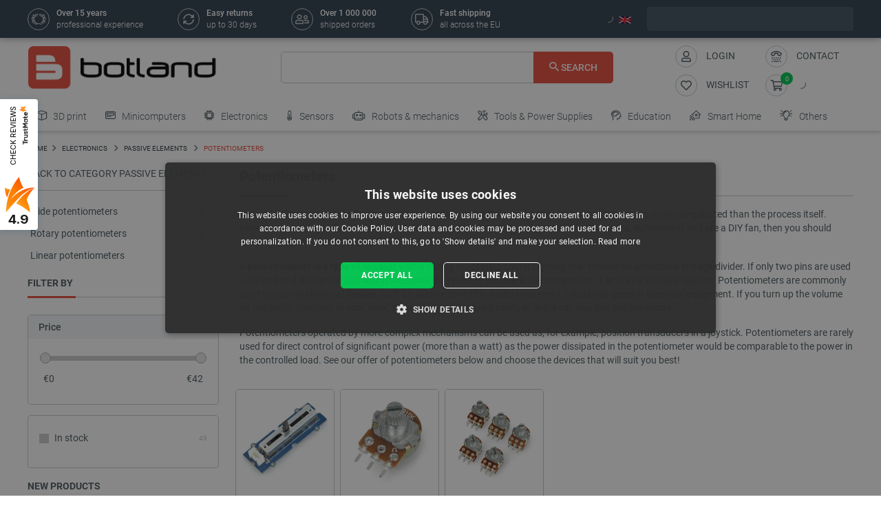

--- FILE ---
content_type: text/html; charset=utf-8
request_url: https://botland.store/103-potentiometers
body_size: 71591
content:
<!doctype html>
<html lang="en">

  <head>
    
      
  

  <meta charset="utf-8">


  <meta http-equiv="x-ua-compatible" content="ie=edge">



       <title>Regulators - swivel and lightning Botland - Robotic Shop</title>
  
    
        <meta name="description" content="Equip yourself with the highest quality potentiometers for various applications. Equip yourself with Botland products - your electronics store!">
  
  <meta name="keywords" content="the challenge, regulators, voltage, way, higher, work, repair, system, happening, our, we guarantee electric">

      
    
        
          <meta name="robots" content="index, follow"/>
      

  
          <link rel="canonical" href="https://botland.store/103-potentiometers">
      





  
                    <link rel="alternate" href="https://botland.cz/103-rotacni-posuvne-a-linearni-potenciometry" hreflang="cs">
              <link rel="alternate" href="https://botland.de/103-dreh-schiebe-und-linearpotentiometer" hreflang="de">
              <link rel="alternate" href="https://botland.store/103-potentiometers" hreflang="en">
              <link rel="alternate" href="https://botland.com.pl/103-potencjometry-obrotowe-suwakowe-i-liniowe" hreflang="pl">
              

  
                  

                                
                            <link rel="next" href="https://botland.store/103-potentiometers?page=2">
        



  <meta name="viewport" content="width=device-width, initial-scale=1">



  <link rel="icon" type="image/vnd.microsoft.icon" href="/img/favicon.ico?1750927911">
  <link rel="shortcut icon" type="image/x-icon" href="/img/favicon.ico?1750927911">



                    
    
  <meta property="og:url" content="https://botland.store/103-potentiometers">
  <meta property="og:type" content="website">
  <meta property="og:title" content="Regulators - swivel and lightning">
  <meta property="og:description" content="Equip yourself with the highest quality potentiometers for various applications. Equip yourself with Botland products - your electronics store!">
  <meta property="og:image" content="https://cdn2.botland.store/56274-large_default/mounting-potentiometer-10k-5pcs.jpg">
  <!-- Twitter Meta Tags -->
  <meta name="twitter:card" content="summary_large_image">
  <meta property="twitter:domain" content="">
  <meta property="twitter:url" content="https://botland.store/103-potentiometers">
  <meta name="twitter:title" content="Regulators - swivel and lightning">
  <meta name="twitter:description" content="Equip yourself with the highest quality potentiometers for various applications. Equip yourself with Botland products - your electronics store!">
  <meta name="twitter:image" content="https://cdn2.botland.store/56274-large_default/mounting-potentiometer-10k-5pcs.jpg">







    <link rel="stylesheet" href="https://botland.store/themes/classic-rocket/assets/cache/theme-35387683.css" type="text/css" media="all">



    <script type="text/javascript" src="//cdn.cookie-script.com/s/ecfeee29285c8f0d2bce8dd2077bbd00.js" defer></script>


  <script type="text/javascript">
        var af_ajax_path = "https:\/\/botland.store\/module\/amazzingfilter\/ajax?ajax=1";
        var af_classes = {"load_font":"1","icon-filter":"icon-filter","u-times":"icon-times","icon-eraser":"icon-eraser","icon-lock":"icon-lock","icon-unlock-alt":"icon-unlock-alt","icon-minus":"icon-minus","icon-plus":"icon-plus","icon-check":"icon-check","icon-save":"icon-save","js-product-miniature":"js-product-miniature","pagination":"pagination","product-count":"product-count","heading-counter":"heading-counter"};
        var af_id_cat = 103;
        var af_ids = {"main":"main"};
        var af_product_count_text = "";
        var af_product_list_class = "af-product-list";
        var current_controller = "category";
        var is_17 = 1;
        var langCode = "en";
        var load_more = false;
        var locationPopupAjax = "https:\/\/botland.store\/module\/nvc_wnet_locationpopup\/ajax";
        var page_link_rewrite_text = "page";
        var pdaskaboutproductpricepro_address_error = "Please enter your address.";
        var pdaskaboutproductpricepro_ajax_link = "https:\/\/botland.store\/module\/pdaskaboutproductpricepro\/ajax";
        var pdaskaboutproductpricepro_city_error = "Please enter your city name.";
        var pdaskaboutproductpricepro_commpany_error = "Please enter your commpany name.";
        var pdaskaboutproductpricepro_email_error = "Please enter a valid email address.";
        var pdaskaboutproductpricepro_firstname_error = "Please enter your firstname.";
        var pdaskaboutproductpricepro_lastname_error = "Please enter your lastname.";
        var pdaskaboutproductpricepro_mobile_phone_error = "Please enter your mobile phone number.";
        var pdaskaboutproductpricepro_mobile_phone_prefix_error = "Please enter your mobile phone prefix.";
        var pdaskaboutproductpricepro_phone_error = "Please enter your phone number.";
        var pdaskaboutproductpricepro_phone_prefix_error = "Please enter your phone prefix.";
        var pdaskaboutproductpricepro_postcode_error = "Please enter your postcode.";
        var pdaskaboutproductpricepro_privacy_policy_error = "Please accept privacy policy";
        var pdaskaboutproductpricepro_question_error = "Please enter your question.";
        var pdaskaboutproductpricepro_secure_key = "56d830593a8f3933a12252b8061b0746";
        var pdaskaboutproductpricepro_select_combination_error = "Please select which product combination are you interested";
        var pdaskaboutproductpricepro_send_nok = "Your e-mail could not be sent.";
        var pdaskaboutproductpricepro_send_ok = "Your email has been sent successfull.";
        var pdaskaboutproductpricepro_send_title = "Ask about product price";
        var pdaskaboutproductpricepro_sucsess_message = "Email was send.";
        var pdaskaboutproductpricepro_vat_error = "Please enter your vat number.";
        var prestashop = {"cart":{"products":[],"totals":{"total":{"type":"total","label":"Total","amount":0,"value":"\u20ac0.00"},"total_including_tax":{"type":"total","label":"Total (tax incl.)","amount":0,"value":"\u20ac0.00"},"total_excluding_tax":{"type":"total","label":"Total (tax excl.)","amount":0,"value":"\u20ac0.00"}},"subtotals":{"products":{"type":"products","label":"Subtotal","amount":0,"value":"\u20ac0.00"},"discounts":null,"tax":{"type":"tax","label":"Included taxes","amount":0,"value":"\u20ac0.00"},"shipping":{"type":"shipping","label":"Shipping","amount":0,"value":"Free"}},"products_count":0,"summary_string":"0 items","vouchers":{"allowed":1,"added":[]},"discounts":[],"minimalPurchase":0,"minimalPurchaseRequired":""},"currency":{"name":"Euro","iso_code":"EUR","iso_code_num":"978","sign":"\u20ac"},"customer":{"lastname":null,"firstname":null,"email":null,"birthday":null,"newsletter":null,"newsletter_date_add":null,"optin":null,"website":null,"company":null,"siret":null,"ape":null,"is_logged":false,"gender":{"type":null,"name":null},"addresses":[]},"language":{"name":"English (English)","iso_code":"en","locale":"en-US","language_code":"en-us","is_rtl":"0","date_format_lite":"m\/d\/Y","date_format_full":"m\/d\/Y H:i:s","id":1},"page":{"title":"","canonical":"https:\/\/botland.store\/103-potentiometers","meta":{"title":"Regulators - swivel and lightning","description":"Equip yourself with the highest quality potentiometers for various applications. Equip yourself with Botland products - your electronics store!","keywords":"the challenge, regulators, voltage, way, higher, work, repair, system, happening, our, we guarantee electric","robots":"index"},"page_name":"category","body_classes":{"lang-en":true,"lang-rtl":false,"country-DE":true,"currency-EUR":true,"layout-left-column":true,"page-category":true,"tax-display-enabled":true,"category-id-103":true,"category-Potentiometers":true,"category-id-parent-252":true,"category-depth-level-4":true},"admin_notifications":[]},"shop":{"name":"BOTLAND","logo":"\/img\/english-logo-16031267394.jpg","stores_icon":"\/img\/logo_stores.png","favicon":"\/img\/favicon.ico"},"urls":{"base_url":"https:\/\/botland.store\/","current_url":"https:\/\/botland.store\/103-potentiometers","shop_domain_url":"https:\/\/botland.store","img_ps_url":"https:\/\/cdn2.botland.store\/img\/","img_cat_url":"https:\/\/cdn1.botland.store\/img\/c\/","img_lang_url":"https:\/\/cdn3.botland.store\/img\/l\/","img_prod_url":"https:\/\/cdn2.botland.store\/img\/p\/","img_manu_url":"https:\/\/cdn3.botland.store\/img\/m\/","img_sup_url":"https:\/\/cdn1.botland.store\/img\/su\/","img_ship_url":"https:\/\/cdn3.botland.store\/img\/s\/","img_store_url":"https:\/\/cdn1.botland.store\/img\/st\/","img_col_url":"https:\/\/cdn3.botland.store\/img\/co\/","img_url":"https:\/\/cdn2.botland.store\/themes\/classic-rocket\/assets\/img\/","css_url":"https:\/\/cdn2.botland.store\/themes\/classic-rocket\/assets\/css\/","js_url":"https:\/\/cdn3.botland.store\/themes\/classic-rocket\/assets\/js\/","pic_url":"https:\/\/cdn2.botland.store\/upload\/","pages":{"address":"https:\/\/botland.store\/address","addresses":"https:\/\/botland.store\/addresses","authentication":"https:\/\/botland.store\/authentication","cart":"https:\/\/botland.store\/cart","category":"https:\/\/botland.store\/index.php?controller=category","cms":"https:\/\/botland.store\/index.php?controller=cms","contact":"https:\/\/botland.store\/contact-us","discount":"https:\/\/botland.store\/discount","guest_tracking":"https:\/\/botland.store\/guest-tracking","history":"https:\/\/botland.store\/order-history","identity":"https:\/\/botland.store\/identity","index":"https:\/\/botland.store\/","my_account":"https:\/\/botland.store\/my-account","order_confirmation":"https:\/\/botland.store\/index.php?controller=order-confirmation","order_detail":"https:\/\/botland.store\/index.php?controller=order-detail","order_follow":"https:\/\/botland.store\/order-follow","order":"https:\/\/botland.store\/order","order_return":"https:\/\/botland.store\/index.php?controller=order-return","order_slip":"https:\/\/botland.store\/order-slip","pagenotfound":"https:\/\/botland.store\/404-error","password":"https:\/\/botland.store\/forgot-your-password","pdf_invoice":"https:\/\/botland.store\/index.php?controller=pdf-invoice","pdf_order_return":"https:\/\/botland.store\/index.php?controller=pdf-order-return","pdf_order_slip":"https:\/\/botland.store\/index.php?controller=pdf-order-slip","prices_drop":"https:\/\/botland.store\/specials","product":"https:\/\/botland.store\/index.php?controller=product","search":"https:\/\/botland.store\/search","sitemap":"https:\/\/botland.store\/sitemap","stores":"https:\/\/botland.store\/stores","supplier":"https:\/\/botland.store\/suppliers","register":"https:\/\/botland.store\/authentication?create_account=1","order_login":"https:\/\/botland.store\/order?login=1"},"alternative_langs":{"cs":"https:\/\/botland.cz\/103-rotacni-posuvne-a-linearni-potenciometry","de":"https:\/\/botland.de\/103-dreh-schiebe-und-linearpotentiometer","en":"https:\/\/botland.store\/103-potentiometers","pl":"https:\/\/botland.com.pl\/103-potencjometry-obrotowe-suwakowe-i-liniowe"},"theme_assets":"\/themes\/classic-rocket\/assets\/","actions":{"logout":"https:\/\/botland.store\/?mylogout="},"no_picture_image":{"bySize":{"hsma_default":{"url":"https:\/\/cdn1.botland.store\/img\/p\/en-default-hsma_default.jpg","width":45,"height":45},"small_default":{"url":"https:\/\/cdn3.botland.store\/img\/p\/en-default-small_default.jpg","width":98,"height":98},"cart_default":{"url":"https:\/\/cdn2.botland.store\/img\/p\/en-default-cart_default.jpg","width":125,"height":125},"pdt_180":{"url":"https:\/\/cdn2.botland.store\/img\/p\/en-default-pdt_180.jpg","width":180,"height":180},"home_default":{"url":"https:\/\/cdn1.botland.store\/img\/p\/en-default-home_default.jpg","width":250,"height":250},"pdt_300":{"url":"https:\/\/cdn2.botland.store\/img\/p\/en-default-pdt_300.jpg","width":300,"height":300},"pdt_360":{"url":"https:\/\/cdn1.botland.store\/img\/p\/en-default-pdt_360.jpg","width":360,"height":360},"medium_default":{"url":"https:\/\/cdn2.botland.store\/img\/p\/en-default-medium_default.jpg","width":452,"height":452},"pdt_540":{"url":"https:\/\/cdn3.botland.store\/img\/p\/en-default-pdt_540.jpg","width":540,"height":540},"large_default":{"url":"https:\/\/cdn1.botland.store\/img\/p\/en-default-large_default.jpg","width":800,"height":800}},"small":{"url":"https:\/\/cdn1.botland.store\/img\/p\/en-default-hsma_default.jpg","width":45,"height":45},"medium":{"url":"https:\/\/cdn2.botland.store\/img\/p\/en-default-pdt_300.jpg","width":300,"height":300},"large":{"url":"https:\/\/cdn1.botland.store\/img\/p\/en-default-large_default.jpg","width":800,"height":800},"legend":""}},"configuration":{"display_taxes_label":true,"is_catalog":false,"show_prices":true,"opt_in":{"partner":false},"quantity_discount":{"type":"discount","label":"Discount"},"voucher_enabled":1,"return_enabled":1},"field_required":[],"breadcrumb":{"links":[{"title":"Home","url":"https:\/\/botland.store\/"},{"title":"ELECTRONICS","url":"https:\/\/botland.store\/12-electronics"},{"title":"Passive elements","url":"https:\/\/botland.store\/252-passive-elements"},{"title":"Potentiometers","url":"https:\/\/botland.store\/103-potentiometers"}],"count":4},"link":{"protocol_link":"https:\/\/","protocol_content":"https:\/\/"},"time":1762755693,"static_token":"6040b5d57410e58043d17cbf0d2a1ebb","token":"2cf81a47f842bfbf8c508825233e8013","is_ajax":false,"logo":{"size":{"width":613,"height":140}}};
        var shops = {"pl":"https:\/\/botland.com.pl\/103-potencjometry-obrotowe-suwakowe-i-liniowe","cs":"https:\/\/botland.cz\/103-rotacni-posuvne-a-linearni-potenciometry","de":"https:\/\/botland.de\/103-dreh-schiebe-und-linearpotentiometer","en":"https:\/\/botland.store\/103-potentiometers"};
        var show_load_more_btn = true;
        var teamwant_token_error = "A 2FA token is required to log in";
        var wnet_datalayer_cart_url = "https:\/\/botland.store\/module\/wnet_datalayer\/ajax?action=getCartEvents";
        var wnet_datalayer_custom_event_url = "https:\/\/botland.store\/module\/wnet_datalayer\/ajax?action=getCustomEvent";
        var wnet_datalayer_debug_enabled = false;
        var wnet_datalayer_full_page_cache_enabled = true;
        var wnet_datalayer_ga_code = "G-DEK5JEX7HL";
        var wnet_datalayer_gtm_code = "GTM-P5MKSCK";
        var wnet_datalayer_is_included_gtag_script = false;
        var wnet_datalayer_payment_url = "https:\/\/botland.store\/module\/wnet_datalayer\/ajax?action=getPaymentInfo";
        var wnet_datalayer_purchase_url = "https:\/\/botland.store\/module\/wnet_datalayer\/ajax?action=savePurchaseEvent";
        var wnet_datalayer_selectors_map = {"productMiniature":".js-product-miniature","productMiniatureLink":".js-product-miniature-link","listing":".js-wnet-datalayer-list","productPageForm":"#add-to-cart-or-refresh","paymentMethodInput":"[name=\"payment-option\"]","shippingMethodInput":"[name^=\"delivery_option\"]","promotionElement":".js-wnet-datalayer-promotion","promotionElementLink":".js-wnet-datalayer-promotion-link"};
        var wnet_datalayer_shipping_url = "https:\/\/botland.store\/module\/wnet_datalayer\/ajax?action=getShippingInfo";
        var wnet_datalayer_user_data_url = "https:\/\/botland.store\/module\/wnet_datalayer\/ajax?action=getUserData&current_page=category";
        var wnet_datalayer_view_item_url = "https:\/\/botland.store\/module\/wnet_datalayer\/ajax?action=getProductViewItem";
      </script>

           
      <script>
      var luigisScriptUrl = 'https://scripts.luigisbox.com/LBX-192842.js';
    </script>
    


  
	<script type="text/javascript">
	   var nbProductCart = "0";
	   var favico_front_controller = "https://botland.store/module/faviconotification/FrontAjaxFaviconotification";
       var BgColor = "#00c306";
       var TxtColor = "#ffffff";
	</script>

<style type="text/css">@media(max-width:767px){#amazzing_filter{position:fixed;opacity:0;}}</style>        
                
                
                                
                    
                    
                
                    
                                                                    
                    
                
                
    
                
                
                
                

                
                            
        
        
        
        
                    
                                        


        
                    
                
                
                                
                    
                    
                
                    
                    
                    
                
                
    
                
                
                
                

                
                            
        
        
        
        
                    
                                        


                <style><!--
.cart-voucher .free-shipping {
display:none;
}
.cart-dropdown__footer .free-shipping {
display:none;
}
--></style>
<style></style>
    
                    
                
                
                                
                    
                    
                
                    
                    
                    
                
                
    
                
                
                
                

                
                            
        
        
        
        
                    
                                        


                <style><!--
#delivery-address .form-group.form-group-alias,
.js-address-form .form-group.form-group-alias,
#delivery-address .form-group.form-group-address2,
.js-address-form .form-group.form-group-address2 {
display: none;
}
--></style>
<style></style>
    
                    
                
                
                                
                    
                    
                
                    
                    
                    
                
                
    
                
                
                
                

                
                            
        
        
        
        
                    
                                        


                <style><!--
@media screen and (max-width: 400px) {
 .stick-actions-button .btn-add-to-cart {
 padding: .9rem .2rem;
}
}
@media screen and (max-width: 331px) {
 .stick-actions-button .btn-add-to-cart {
 font-size: 11px !important;
}
}
--></style>
    
                    
                
                
                                
                    
                    
                
                    
                                                                    
                    
                
                
    
                
                
                
                

                
                            
        
        
        
        
                    
                                        


        
                    
                
                
                                
                    
                    
                
                    
                    
                    
                
                
    
                
                
                
                

                
                            
        
        
        
        
                    
                                        


                <style><!--
#product .input-group-btn-vertical{
 height: 100%;
}
#footer .under-footer {
 display: none !important;
}

.pd_aapp .btn-primary.btn-ask-price{
 visibility: visible!important;
}

.product-flags:has(.product-flag.eol) .product-flag:not(.eol) {
 display: none!important;
}

.product-flags:has(.on-sale) .discount-product {
 display: none!important;
}

.category-miniature__name {
 text-wrap: balance;
 padding: 15px 2px;
}

.block-category .row>* {
 padding: 0 4px;
}
@media (max-width: 767.98px) {
 #module-seo_product_listing-seo_page .columns-wrapper {
 flex-direction: column-reverse;
 }
}
--></style>
    
                    
                
                
                                
                    
                    
                
                    
                                                                    
                    
                
                
    
                
                
                
                

                
                            
        
        
        
        
                    
                                        


        
                    
                
                
                                
                    
                    
                
                    
                    
                    
                
                
    
                
                
                
                

                
                            
        
        
        
        
                    
                                        


                
    
                    
                
                
                                
                    
                    
                
                    
                    
                    
                
                
    
                
                
                
                

                
                            
        
        
        
        
                    
                                        


                <meta name="google-site-verification" content="sid6TiqA4zOgXEUNXVHajtXwcoxnw5KNGPNjnEhtXAo" />
<style></style>
    
                    
                
                
                                
                    
                    
                
                    
                    
                    
                
                
    
                
                
                
                

                
                            
        
        
        
        
                    
                                        


                <style><!--
.right-nav #_desktop_user_info {
 display:none;
}

@media (min-width: 768px){
.header-navbar__wrapper .navbar-list__wrapper:first-child .navbar-list--item {
 padding: 8px 6px;
}}
--></style>
<style></style>
<style></style>
<style></style>
<style></style>
<style></style>
<style></style>
<style></style>
<style></style>
<style></style>
<style></style>
<style></style>
<style></style>
<style></style>
<style></style>
    
                    
                
                
                                
                    
                    
                
                    
                    
                    
                
                
    
                
                
                
                

                
                            
        
        
        
        
                    
                                        


                <style><!--
.product-availability-widget__check a {
 font-size: 14px;
 font-weight: bold;
 vertical-align: middle;
}
--></style>
<style></style>
    
                    
                
                
                                
                    
                    
                
                    
                    
                    
                
                
    
                
                
                
                

                
                            
        
        
        
        
                    
                                        


                <style><!--
.stations-logo {
 display: flex;
 flex-wrap: wrap;
 justify-content: space-around;
}

.stations-logo a {
 transition: box-shadow 0.3s ease-in-out;
margin-bottom: 8px;
}
.stations-logo img {
border: 1px solid #c2c8cc;
 border-radius: 5px;
 padding: 0px 8px;
}

.stations-logo .logo-text {
border: 1px solid #c2c8cc;
 border-radius: 5px;
 padding: 0px 8px;
 width: 100px;
 height: 70px;
 display: flex;
 align-items: center;
 justify-content: center;
}

.stations-logo a:hover {
 -webkit-box-shadow: 0 0 5px 0 rgb(0 0 0 / 30%);
 -moz-box-shadow: 0 0 5px 0 rgba(0, 0, 0, 0.3);
 box-shadow: 0 0 5px 0 rgb(0 0 0 / 30%);
border-radius: 5px;
}

#content-wrapper #category-description-bottom ul
{
list-style: disc;
padding-left: 1em;
}

@media (max-width: 991.98px) {

.category-id-176 .category-description.collapsed .content {
 -webkit-mask-image: -webkit-gradient(linear,left top,left bottom,from(black),to(rgba(0,0,0,0)));
 max-height: 85px;
 overflow: hidden;
}

.category-id-176 .category-description .content {
 transition: max-height 0.2s ease-out;
 max-height: 800px;
}

}
-->

#k-faq-accord{max-width: 1000px;width: 100%;margin: 0 auto;clear: both;padding: 30px 0 0 0; margin-bottom: 20px;}
#k-faq-accord input { position: absolute;opacity: 0;z-index: -1;}
#k-faq-accord .tabs {border-radius: 8px;overflow: hidden;border: 1px solid #CCCCCC;}
#k-faq-accord .tab {width: 100%;color: white;overflow: hidden;}
#k-faq-accord .tab h3{margin-bottom: 0px;}
#k-faq-accord .tab-label {display: -webkit-box;display: flex;-webkit-box-pack: justify;justify-content: space-between;padding: 1em;background: #fff;font-weight: bold;cursor: pointer;color: #e74c3c;transition: all .3s;border-top: 1px solid #CCCCCC; margin-bottom: 0px; text-transform: none; font-size: 15px; font-weight: 400;}
#k-faq-accord .tab:first-child .tab-label{border-top:none;margin-bottom: 0px;}
#k-faq-accord .tab-label:hover {background: #fff;}
#k-faq-accord .tab-label::after {content: "+";width: 1em;height: 1em;text-align: center;-webkit-transition: all .35s!important;transition: all .35s;}
#k-faq-accord .tab-content {max-height: 0;padding: 0 1em;color: #4f5b62;background: white;-webkit-transition: all .35s;transition: all .35s;}
#k-faq-accord .tab-close {display: -webkit-box;display: flex;-webkit-box-pack: end;justify-content: flex-end;padding: 1em;font-size: 0.75em;background: #29abe2;cursor: pointer;}
#k-faq-accord .tab-close:hover {background: #29abe2;}
#k-faq-accord input:checked + .tab-label { background: #29abe2;color:#fff;}
#k-faq-accord input:checked + .tab-label::after {-webkit-transform: rotate(90deg);transform: rotate(90deg);}
#k-faq-accord input:checked ~ .tab-content {max-height: 100vh;padding: 1em;}
--></style>
    
                    
                
                
                                
                    
                    
                
                    
                    
                    
                
                
    
                
                
                
                

                
                            
        
        
        
        
                    
                                        


                
    
                    
                
                
                                
                    
                    
                
                    
                    
                    
                
                
    
                
                
                
                

                
                            
        
        
        
        
                    
                                        


                <style><!--
@media (min-width: 769px){
.tm-lemur-container .left-2, .tm-lemur-container .right-2 {
 top: 20% !important;
}}
--></style>
<div id="68586c6f-9833-493d-8c46-0facf0f00321"></div>
<script defer="defer" src="https://trustmate.io/api/widget/68586c6f-9833-493d-8c46-0facf0f00321/script"></script>
<style></style>
<style></style>
<style></style>
<style></style>
    
                    
                
                
                                
                    
                    
                
                    
                    
                    
                
                
    
                
                
                
                

                
                            
        
        
        
        
                    
                                        


                <style><!--
.l-header--sticky {
background-color: #ffffff;
}
--></style>
<style></style>
    
                    
                
                
                                
                    
                    
                
                    
                    
                    
                
                
    
                
                
                
                

                
                            
        
        
        
        
                    
                                        


                <link rel="manifest" href="/manifest.json" />
<style></style>
<style></style>
    
                    
                
                
                                
                    
                    
                
                    
                    
                    
                
                
    
                
                
                
                

                
                            
        
        
        
        
                    
                                        


                <style><!--
.col-6.col-md-3.under-footer__link-group.under-footer__link-group--right.text-right {
display:none;
}
--></style>
<style></style>
<style></style>
<style></style>
<style></style>
<style></style>
    
                    
                
                
                                
                    
                    
                                                                                                                                                
                    
                    
                    
                
                
    
                
                
                
                

                
                            
        
        
        
        
                    
                                        


        
                    
                
                
                                
                    
                    
                
                    
                    
                    
                
                
    
                
                
                
                

                
                            
        
        
        
        
                    
                                        


                <style><!--
.internal-link__list{
text-transform: uppercase;
}
--></style>
<style></style>
    
                    
                
                
                                
                    
                    
                
                    
                    
                    
                
                
    
                
                
                
                

                
                            
        
        
        
        
                    
                                        


                <style><!--
.ramka_creality {
	width: 100%;
	height: auto;
	background-color:#f2f5f7;
	border-radius:10px;
	margin:20px auto;
}

.ramka_creality::before {
	display: inline-block;
	background: url('https://cdn2.botland.store/img/art/inne/ikony/creality-official-distributor.png') no-repeat center;
	background-size:300px;
	width:30%;
	height:92px;
	margin:30px;
	content:"";
	vertical-align: middle;
}

.ramka_creality::after {
	display: inline-block;
	content: "Botland is official distributor of Creality 3D printers. Shopping with us is a guarantee of receiving original equipment and quick technical assistance. We also provide professional equipment service and offer original spare parts.";
	background-size:700px;
	width:60%;
	height:auto;
	vertical-align: middle;
	color: #4f5b62;
}

@media screen and (max-width:991px) {

.ramka_creality {
	width: 100%;
	height: auto;
	background-color:#f2f5f7;
	border-radius:10px;
}

.ramka_creality::before {
	display: block;
	background: url('https://cdn2.botland.store/img/art/inne/ikony/creality-official-distributor.png') no-repeat center;
	background-size:50%;
	height:110px;
	width:100%;
	margin:auto;
	padding-top:30px;
	content:"";
	vertical-align: middle;
}

.ramka_creality::after {
	display: block;
	content: "Botland is official distributor of Creality 3D printers. Shopping with us is a guarantee of receiving original equipment and quick technical assistance. We also provide professional equipment service and offer original spare parts.";
	background-size:100%;
	width:90%;
	height:auto;
	margin:auto;
	padding-bottom:30px;
	vertical-align: middle;
	color: #4f5b62;
}
--></style>
<style></style>
<style></style>
<style></style>
    
                    
                
                
                                
                    
                    
                
                    
                                                                    
                    
                
                
    
                
                
                
                

                
                            
        
        
        
        
                    
                                        


        
                    
                                                                            
                
                                
                    
                    
                
                    
                                                                    
                    
                
                
    
                
                
                
                

                
                            
        
        
        
        
                    
                                        


        
                    
                
                
                                
                    
                    
                
                    
                    
                    
                
                
    
                
                
                
                

                
                            
        
        
        
        
                    
                                        


                <style><!--
.product-miniature__title-wrapper .product-miniature__stars{
background-color: white;
border-radius: 20px;
}
--></style>
    
                    
                
                
                                
                    
                    
                
                    
                    
                    
                
                
    
                
                
                
                

                
                            
        
        
        
        
                    
                                        


                <style><!--
.sensbitdhl-map-btn {
 font-size: 11px;
}
--></style>
    
                    
                
                
                                
                    
                    
                
                    
                    
                    
                
                
    
                
                
                
                

                
                            
        
        
        
        
                    
                                        


                
    
                    
                
                
                                
                    
                    
                
                    
                    
                    
                
                
    
                
                
                
                

                
                            
        
        
        
        
                    
                                        


                <style><!--
.header-navbar__wrapper .navbar-list__wrapper .navbar-list--item.has-children a {
 padding-right: 10px;
}
--></style>
<style></style>
<style></style>
<style></style>
<style></style>
<style></style>
<style></style>
<style></style>
    
                    
                
                
                                
                    
                    
                
                    
                    
                    
                
                
    
                
                
                
                

                
                            
        
        
        
        
                    
                                        


                
    
                    
                
                
                                
                    
                    
                
                    
                    
                    
                
                
    
                
                
                
                

                
                            
        
        
        
        
                    
                                        


                <meta name="facebook-domain-verification" content="vn1px17z4j52l0ymd26883zszcdlwd" />
<style></style>
<style></style>
    
                    
                
                
                                
                    
                    
                
                    
                    
                    
                
                
    
                
                
                
                

                
                            
        
        
        
        
                    
                                        


                <style><!--
.currency-selector.dropdown.js-dropdown.varnish-content {
 display: none;
}
--></style>
    
                    
                
                
                                
                    
                    
                
                    
                    
                    
                
                
    
                
                
                
                

                
                            
        
        
        
        
                    
                                        


                <style><!--
@media (min-width:1250px){
.header-icon-button-text {
 min-width: 120px;
}}
@media (min-width: 991px) and (max-width:1230px){
#header .header-right {
 padding-bottom:10px;
}}
--></style>
<style></style>
<style></style>
<style></style>
    
                    
                
                
                                
                    
                    
                                                                                                                                                
                    
                    
                    
                
                
    
                
                
                
                

                
                            
        
        
        
        
                    
                                        


        
                    
                
                
                                
                    
                    
                
                    
                    
                    
                
                                                                
    
                
                
                
                

                
                            
        
        
        
        
                    
                                        


        
                    
                
                
                                
                    
                    
                
                    
                    
                    
                
                
    
                
                
                
                

                
                            
        
        
        
        
                    
                                        


                
    
                    
                
                
                                
                    
                    
                
                    
                    
                    
                
                
    
                
                
                
                

                
                            
        
        
        
        
                    
                                        


                
    
                    
                
                
                                
                    
                    
                
                    
                    
                    
                
                
    
                
                
                
                

                
                            
        
        
        
        
                    
                                        


                <style><!--
.product-description-article ol {
padding-left:30px;
}
--></style>
    
                    
                
                
                                
                    
                    
                
                    
                    
                    
                
                
    
                
                
                
                

                
                            
        
        
        
        
                    
                                        


                <style><!--
@media (min-width: 768px) {
 .navbar-list--header {
 display: none !important;
 }
}
--></style>
<style></style>
    
                    
                
                
                                
                    
                    
                
                    
                    
                    
                
                
    
                
                
                
                

                
                            
        
        
        
        
                    
                                        


                
    
                    
                
                
                                
                    
                    
                
                    
                    
                    
                
                
    
                
                
                
                

                
                            
        
        
        
        
                    
                                        


                <style><!--
.product-faq-cta {
display: none;
}
--></style>
    
            <!--Module: ets_socicallogin -->
<script type="text/javascript">
    var ets_solo_callbackUrl = 'https://botland.store/module/ets_sociallogin/oauth';
</script>
<!--/Module: ets_socicallogin-->  <script>
    window.dataLayer = window.dataLayer || [];
    function gtag(){window.dataLayer.push(arguments);}
  </script>








    
    
    <link
      rel="preload"
      href="https://cdn2.botland.store/themes/classic-rocket/assets/fonts/icomoon-de951354ff9ea00538d8618601c99dd5.woff2"
      as="font"
      crossorigin
    >


<link rel="preload" href="/img/english-logo-16031267394.jpg" as="image">





   
    <script type="application/ld+json">
    {
    "@context": "https://schema.org",
    "@type": "ElectronicsStore",
    "name": "Botland electronics store",
    "image": "https://botland.store/img/english-logo-16031267394.jpg",
    "@id": "https://botland.store/",
    "url": "https://botland.store/",
    "telephone": "+48 62 593 10 54",
    "address": {
      "@type": "PostalAddress",
      "streetAddress": "Gola 25A",
      "addressLocality": "Bralin",
      "postalCode": "63-640",
      "addressCountry": "PL"
    },
    "hasMerchantReturnPolicy":{
        "@type":"MerchantReturnPolicy",
        "applicableCountry":["PL", "AT", "BE", "HR", "CZ", "DK", "DE", "NL", "SK", "LU", "BG", "EE", "FR", "LT", "LV", "PT", "RO", "SI", "HU", "IT", "ES", "FI", "GR", "IE", "SE"],
        "returnPolicyCategory":"https://schema.org/MerchantReturnFiniteReturnWindow",
        "merchantReturnDays":30,
        "returnMethod":"https://schema.org/ReturnByMail",
        "returnFees":"https://schema.org/ReturnFeesCustomerResponsibility"
    }
    }
    </script>
  


<script type="application/ld+json">
  {
  "@context":"https://schema.org",
  "@type":"WebSite",
  "url":"https://botland.store",
    "potentialAction":{
    "@type":"SearchAction",
    "target":"https://botland.store/search?s={search_term_string}",
    "query-input": "required name=search_term_string"
    }
  }
</script>

<script>
  window.dataLayer = window.dataLayer || [];
  function gtag() {
    dataLayer.push(arguments);
  }
</script>

<script src="https://kit.fontawesome.com/673245ada2.js" crossorigin="anonymous"></script>


    
  </head>

  <body id="category" class="lang-en country-de currency-eur layout-left-column page-category tax-display-enabled category-id-103 category-potentiometers category-id-parent-252 category-depth-level-4">

    
          <!-- Google Tag Manager (noscript) -->
    <noscript><iframe src="https://www.googletagmanager.com/ns.html?id=GTM-P5MKSCK"
                      height="0" width="0" style="display:none;visibility:hidden"></iframe></noscript>
    <!-- End Google Tag Manager (noscript) -->

    

    <main class="">
      
              
      <div class="l-header__wrapper">
        <header id="header" class="l-header">
          <div class="l-header__container">
            <div class="l-header__row">
              
                
  <div class="header-banner">
      
  </div>



  <nav class="header-nav border-bottom align-items-center hide-on-sticky">
    <div class="container header__container">
      <div class="row d--flex align-items-center">
        <div class="col-sm-0 col-lg-7">
            <div class="headernavdata">
          <div class="headernavdata__item">
      <div class="headernavdata__icon">
                  <i
            class="icon  icon-laurel  icon-rounded"></i>
        
              </div>
      <div class="headernavdata__text">
        <div class="headernavdata__title">Over 15 years</div>
        <div class="headernavdata__subtitle">professional experience</div>
      </div>
    </div>
          <div class="headernavdata__item">
      <div class="headernavdata__icon">
                  <i class="icon  icon-reload  icon-rounded"></i>
        
              </div>
      <div class="headernavdata__text">
        <div class="headernavdata__title">Easy returns</div>
        <div class="headernavdata__subtitle">up to 30 days</div>
      </div>
    </div>
          <div class="headernavdata__item">
      <div class="headernavdata__icon">
                  <i class="icon  icon-users icon-rounded"></i>
        
              </div>
      <div class="headernavdata__text">
        <div class="headernavdata__title">Over 1 000 000</div>
        <div class="headernavdata__subtitle">shipped orders</div>
      </div>
    </div>
          <div class="headernavdata__item">
      <div class="headernavdata__icon">
                  <i class="icon  icon-truck icon-rounded"></i>
        
              </div>
      <div class="headernavdata__text">
        <div class="headernavdata__title">Fast shipping</div>
        <div class="headernavdata__subtitle">all across the EU</div>
      </div>
    </div>
  </div>

        </div>
        <div class="col-sm-12 col-lg-5 d-flex align-items-center justify-content-end right-nav">
            <div id="_desktop_currency_selector">
    <i class="varnish-loader fal fa-spinner-third fa-spin"></i>
    <div class="currency-selector dropdown js-dropdown varnish-content">
        <span data-target="#" data-toggle="dropdown" class="text-white text-uppercase dropdown-toggle" aria-haspopup="true" aria-expanded="false" aria-label="Currency dropdown">
            EUR
        </span>
        <div class="dropdown-menu dropdown-menu-right" aria-labelledby="currency-selector-label">
                              <a title="Euro" rel="nofollow" href="?SubmitCurrency=1&amp;id_currency=4" class="dropdown-item small">EUR €</a>
                    </div>
    </div>
</div>
<div id="_desktop_language_selector" class="mr-auto mr-md-0">
  <div class="language-selector-wrapper">
    <div class="language-selector dropdown js-dropdown">
      <span data-toggle="dropdown" class="dropdown-toggle text-white text-uppercase" aria-haspopup="true" aria-expanded="false" aria-label="Language dropdown">
                    <img src="/img/l/1.jpg">
               </span>
      <div class="dropdown-menu dropdown-menu-right" aria-labelledby="language-selector-label">
                        <a href="https://botland.store/103-potentiometers" class="dropdown-item small active" data-iso-code="en"><img src="/img/l/1.jpg"> English</a>
                        <a href="https://botland.com.pl/103-potencjometry-obrotowe-suwakowe-i-liniowe" class="dropdown-item small" data-iso-code="pl"><img src="/img/l/2.jpg"> Polski</a>
                        <a href="https://botland.cz/103-rotacni-posuvne-a-linearni-potenciometry" class="dropdown-item small" data-iso-code="cs"><img src="/img/l/3.jpg"> Čeština</a>
                        <a href="https://botland.de/103-dreh-schiebe-und-linearpotentiometer" class="dropdown-item small" data-iso-code="de"><img src="/img/l/4.jpg"> Deutsch</a>
                </div>
    </div>
  </div>
</div>
    			<div class="shipping-date shipping-date--ph-loading" data-toggle="tooltip" data-placement="bottom" title=""
			     data-original-title="Order must be paid before given time.">
				<div class="ph-item"><div><div class="ph-row"><div class="ph-col-12 big"></div></div></div></div>
				<span class="shipping-date__value" id="shipping-date" data-ajax-url="https://botland.store/module/wnet_shippingdate/shippingdate?ajax=1&amp;action=getShippingDate"
			      data-seconds-to-check="20306" data-enabled="1">
            <span class="shipping-date__text" data-default-text="Order in">
                                    Order in
                            </span>
                          <b><span class="shipping-date__number shipping-date__number--hours">5</span>:<span class="shipping-date__number shipping-date__number--minutes">38</span>:<span class="shipping-date__number shipping-date__number--seconds">26</span></b> and we will ship today!
                      </span>
				<div class="shipping-date__icon">
					<span class="icon icon-info ml-2"></span>
				</div>
			</div>
    
        </div>
      </div>
      <div class="d-md-none d-flex justify-content-between align-items-center w-100 mobile no-gutters">
        <div class="col-4">

        </div>
                                                                    </div>
    </div>
  </nav>



  <div class="header-top">
    <div class="container">
      <div class="row align-items-center justify-content-between">



        <div class="col-8 col-md-3 header-left">

          <a href="//botland.store/">
            <img class="logo img-fluid" src="/img/english-logo-16031267394.jpg" alt="Botland.store" width="613" height="140">
          </a>
        </div>
        <div class="col-md-5 header-center">
            <!-- Block search module TOP -->
<div class="search-widget align-self-center" data-search-widget data-search-controller-url="//botland.store/search">
  <span class="menu-toggle js-mobile-menu-toggle">
    <span>MENU</span>
    <i class="fa fa-bars"></i>
  </span>
  <form method="get" action="//botland.store/search">
		<input type="hidden" name="controller" value="search">
		<div class="input-group">
			<input class="form-control js-search-widget-input" type="text" name="s" value="" placeholder="" aria-label="Search" data-last-item-text="See all results ([1])">
			<button type="submit" class="btn btn-primary input-group-btn">
				<i class="icon icon-search search-widget__button-icon search"></i>
				<span class="search-widget__button-text">Search</span>
			</button>
		</div>
	</form>
</div>
<!-- /Block search module TOP -->

        </div>
        <div class="col-4 col-md-auto header-right">
          <div class="d-none show-on-sticky">
                			<div class="shipping-date shipping-date--ph-loading" data-toggle="tooltip" data-placement="bottom" title=""
			     data-original-title="Order must be paid before given time.">
				<div class="ph-item"><div><div class="ph-row"><div class="ph-col-12 big"></div></div></div></div>
				<span class="shipping-date__value" id="shipping-date" data-ajax-url="https://botland.store/module/wnet_shippingdate/shippingdate?ajax=1&amp;action=getShippingDate"
			      data-seconds-to-check="20306" data-enabled="1">
            <span class="shipping-date__text" data-default-text="Order in">
                                    Order in
                            </span>
                          <b><span class="shipping-date__number shipping-date__number--hours">5</span>:<span class="shipping-date__number shipping-date__number--minutes">38</span>:<span class="shipping-date__number shipping-date__number--seconds">26</span></b> and we will ship today!
                      </span>
				<div class="shipping-date__icon">
					<span class="icon icon-info ml-2"></span>
				</div>
			</div>
    
          </div>
          <div id="_desktop_user_info">
  <div class="user-info">
          <span
        class="header-icon-button-text"
        title="Log in to your customer account"
      >

        <a href="https://botland.store/identity" class="header-icon-button-text__icon icon icon-user" rel="nofollow"></a>
        <span class="header-icon-button-text__text">
          <a href="https://botland.store/identity" rel="nofollow">
            Login
          </a>
        </span>
      </span>
        <span class="header-icon-button-text d-none d-md-inline-block">
      <a href="https://botland.store/contact-us" class="header-icon-button-text__icon icon icon-tty" rel="nofollow"></a>
      <span class="header-icon-button-text__text">
        <a href="https://botland.store/contact-us" rel="nofollow">
          Contact
        </a>
      </span>
    </span>
  </div>
</div>
<a class="header-icon-button-text wishlist-nav-button" href="https://botland.store/module/wnet_wishlist/wishlists" rel="nofollow">
  <i class="header-icon-button-text__icon icon-rounded fa-heart"></i>
  <span class="header-icon-button-text__text d-none d-md-inline">
    Wishlist
  </span>
</a>
<div id="_desktop_cart" class="d-inline-block">
  <div class="header-icon-button-text blockcart position-relative cart-preview inactive" data-refresh-url="//botland.store/module/wnet_shoppingcart/ajax">
    <div class="header">
      <div class="hidden-sm-down">
                    <i class="header-icon-button-text__icon icon icon-shopping-cart-o shopping-cart">
  <span class="header-icon-button-text__count cart-products-count">
          0
      </span>
</i>
<span class="header-icon-button-text__text d-none d-md-inline">
  <i class="varnish-loader fal fa-spinner-third fa-spin"></i>
  <span class="varnish-content">(0,00 zł)</span>
</span>
              </div>
      <div class="hidden-md-up">
                  <i class="header-icon-button-text__icon icon icon-shopping-cart-o shopping-cart">
  <span class="header-icon-button-text__count cart-products-count">
          0
      </span>
</i>
<span class="header-icon-button-text__text d-none d-md-inline">
  <i class="varnish-loader fal fa-spinner-third fa-spin"></i>
  <span class="varnish-content">(0,00 zł)</span>
</span>
              </div>
    </div>
    <div class="hidden-sm-down">
      <div id="shopping-cart-hover-dropdown" class="collapse cart-dropdown__container ">
  <div class="cart-dropdown cart-dropdown--empty">
            <div class="text-center mb-0">Cart is empty</div>
        <a rel="nofollow" class="cart-dropdown__exit">
      <i class="icon icon-cancel"></i>
    </a>
  </div>
</div>
    </div>
  </div>
</div>

        </div>
      </div>
    </div>
  </div>
  <div class="header-bottom">
    <div class="container">
      
    </div>
  </div>
    <div class="container menu-container header-navbar">
  <div class="row header-navbar__wrapper">

    <!-- main category -->
    <div class="list-container navbar-list__wrapper level-0" data-level-wrapper="0">
      <ul class="menu-list navbar-list sub-0">

        <li class="navbar-list--header">
          <img src="/img/english-logo-16031267394.jpg" width="" height="30" alt="" class="nav-logo">
          <span class="nav-close js-mobile-navbar-close">
            <i class="fal fa-xmark"></i>
          </span>
        </li>

                  <li class="menu-list-item navbar-list--item level-0 has-children"
              data-id-category="712"
              data-recommended-products="24247,24937"
              data-icon-class="fa-cube font-weight-bold"
          >
            <a href="https://botland.store/712-3d-printing" class="btl_megamenu_link">
              <i class="fal fa-cube font-weight-bold"></i> 3D print
            </a>
          </li>
                  <li class="menu-list-item navbar-list--item level-0 has-children"
              data-id-category="291"
              data-recommended-products="23905,23292,14646"
              data-icon-class="fa-pager font-weight-bold"
          >
            <a href="https://botland.store/291-minicomputers" class="btl_megamenu_link">
              <i class="fal fa-pager font-weight-bold"></i> Minicomputers
            </a>
          </li>
                  <li class="menu-list-item navbar-list--item level-0 has-children"
              data-id-category="12"
              data-recommended-products="21859,21743,16405"
              data-icon-class="fa-microchip font-weight-bold"
          >
            <a href="https://botland.store/12-electronics" class="btl_megamenu_link">
              <i class="fal fa-microchip font-weight-bold"></i> Electronics
            </a>
          </li>
                  <li class="menu-list-item navbar-list--item level-0 has-children"
              data-id-category="6"
              data-recommended-products="23887,15559,1420"
              data-icon-class="fa-thermometer-half font-weight-bold"
          >
            <a href="https://botland.store/6-sensors" class="btl_megamenu_link">
              <i class="fal fa-thermometer-half font-weight-bold"></i> Sensors
            </a>
          </li>
                  <li class="menu-list-item navbar-list--item level-0 has-children"
              data-id-category="7"
              data-recommended-products="13979,12854"
              data-icon-class="fa-robot font-weight-bold"
          >
            <a href="https://botland.store/7-robots-and-mechanics" class="btl_megamenu_link">
              <i class="fal fa-robot font-weight-bold"></i> Robots & mechanics
            </a>
          </li>
                  <li class="menu-list-item navbar-list--item level-0 has-children"
              data-id-category="45"
              data-recommended-products="913,6271"
              data-icon-class="fa-cogs font-weight-bold"
          >
            <a href="https://botland.store/45-tools-and-power-supplies" class="btl_megamenu_link">
              <i class="fal fa-cogs font-weight-bold"></i> Tools & Power Supplies
            </a>
          </li>
                  <li class="menu-list-item navbar-list--item level-0 has-children"
              data-id-category="284"
              data-recommended-products=""
              data-icon-class="fa-brain font-weight-bold"
          >
            <a href="https://botland.store/284-books-and-courses" class="btl_megamenu_link">
              <i class="fal fa-brain font-weight-bold"></i> Education
            </a>
          </li>
                  <li class="menu-list-item navbar-list--item level-0 has-children"
              data-id-category="643"
              data-recommended-products="16883,24699,23099"
              data-icon-class="fa-house-signal font-weight-bold"
          >
            <a href="https://botland.store/643-smart-home" class="btl_megamenu_link">
              <i class="fal fa-house-signal font-weight-bold"></i> Smart Home
            </a>
          </li>
                  <li class="menu-list-item navbar-list--item level-0 has-children"
              data-id-category="1383"
              data-recommended-products="1296,13095"
              data-icon-class="fa-lightbulb font-weight-bold"
          >
            <a href="https://botland.store/1383-other-categories" class="btl_megamenu_link">
              <i class="fal fa-lightbulb font-weight-bold"></i> Others
            </a>
          </li>
        
      </ul>
    </div>

    <div class="list-container navbar-list__wrapper" data-level-wrapper="1"></div>
    <div class="list-container navbar-list__wrapper" data-level-wrapper="2"></div>
    <div class="list-container navbar-list__wrapper" data-level-wrapper="3"></div>
    <div class="list-container navbar-list__wrapper" data-level-wrapper="4"></div>
  </div>

  <div class="js-lists-container" style="display: none"
  >
            <ul class="menu-list navbar-list slide-in " data-id-category-parent="1">
    <li class="navbar-list--header">
      <a href="#" class="js-mobile-menu-back-btn mobile-menu-back-btn text-reset">
        <i class="fa fa-arrow-left-1 icon-back"></i>
        <i class="fa fa-microchip icon-category"></i>
        <span class="category-name">Page</span>
      </a>
      <span class="nav-close js-mobile-navbar-close">
        <i class="fal fa-xmark"></i>
      </span>
    </li>

    <li class="menu-list-item navbar-list--item has-children see-all">
      <a href="https://botland.store/1-page">View all</a>
    </li>

          <li class="menu-list-item navbar-list--item has-children"
          data-id-category="712"        data-recommended-products="24247,24937"      >
        <a href="https://botland.store/712-3d-printing" class="btl_megamenu_link">3D print</a>
      </li>
          <li class="menu-list-item navbar-list--item has-children"
          data-id-category="291"        data-recommended-products="23905,23292,14646"      >
        <a href="https://botland.store/291-minicomputers" class="btl_megamenu_link">Minicomputers</a>
      </li>
          <li class="menu-list-item navbar-list--item has-children"
          data-id-category="12"        data-recommended-products="21859,21743,16405"      >
        <a href="https://botland.store/12-electronics" class="btl_megamenu_link">Electronics</a>
      </li>
          <li class="menu-list-item navbar-list--item has-children"
          data-id-category="6"        data-recommended-products="23887,15559,1420"      >
        <a href="https://botland.store/6-sensors" class="btl_megamenu_link">Sensors</a>
      </li>
          <li class="menu-list-item navbar-list--item has-children"
          data-id-category="7"        data-recommended-products="13979,12854"      >
        <a href="https://botland.store/7-robots-and-mechanics" class="btl_megamenu_link">Robots & mechanics</a>
      </li>
          <li class="menu-list-item navbar-list--item has-children"
          data-id-category="45"        data-recommended-products="913,6271"      >
        <a href="https://botland.store/45-tools-and-power-supplies" class="btl_megamenu_link">Tools & Power Supplies</a>
      </li>
          <li class="menu-list-item navbar-list--item has-children"
          data-id-category="284"              >
        <a href="https://botland.store/284-books-and-courses" class="btl_megamenu_link">Education</a>
      </li>
          <li class="menu-list-item navbar-list--item has-children"
          data-id-category="643"        data-recommended-products="16883,24699,23099"      >
        <a href="https://botland.store/643-smart-home" class="btl_megamenu_link">Smart Home</a>
      </li>
          <li class="menu-list-item navbar-list--item has-children"
          data-id-category="1383"        data-recommended-products="1296,13095"      >
        <a href="https://botland.store/1383-other-categories" class="btl_megamenu_link">Others</a>
      </li>
    
      </ul>
            <ul class="menu-list navbar-list slide-in " data-id-category-parent="712">
    <li class="navbar-list--header">
      <a href="#" class="js-mobile-menu-back-btn mobile-menu-back-btn text-reset">
        <i class="fa fa-arrow-left-1 icon-back"></i>
        <i class="fa fa-microchip icon-category"></i>
        <span class="category-name">3D PRINTING</span>
      </a>
      <span class="nav-close js-mobile-navbar-close">
        <i class="fal fa-xmark"></i>
      </span>
    </li>

    <li class="menu-list-item navbar-list--item has-children see-all">
      <a href="https://botland.store/712-3d-printing">View all</a>
    </li>

          <li class="menu-list-item navbar-list--item has-children"
          data-id-category="842"        data-recommended-products="24247,22255"      >
        <a href="https://botland.store/842-3d-printers" class="btl_megamenu_link">3D printers</a>
      </li>
          <li class="menu-list-item navbar-list--item has-children"
          data-id-category="930"        data-recommended-products="14087,16085"      >
        <a href="https://botland.store/930-filaments" class="btl_megamenu_link">Filaments</a>
      </li>
          <li class="menu-list-item navbar-list--item "
          data-id-category="1742"              >
        <a href="https://botland.store/1742-filament-dryers" class="btl_megamenu_link">Filament dryers</a>
      </li>
          <li class="menu-list-item navbar-list--item "
          data-id-category="1050"        data-recommended-products="23361,22854,23508"      >
        <a href="https://botland.store/1050-3d-scanners" class="btl_megamenu_link">3D scanners</a>
      </li>
          <li class="menu-list-item navbar-list--item "
          data-id-category="1241"        data-recommended-products="17691"      >
        <a href="https://botland.store/1241-resins-for-3d-printers" class="btl_megamenu_link">Resins for 3D printers</a>
      </li>
          <li class="menu-list-item navbar-list--item has-children"
          data-id-category="952"        data-recommended-products="24544,23428"      >
        <a href="https://botland.store/952-accessories-for-3d-printers" class="btl_megamenu_link">Accessories for 3D printers</a>
      </li>
          <li class="menu-list-item navbar-list--item "
          data-id-category="1302"        data-recommended-products="18936,25531,18942"      >
        <a href="https://botland.store/1302-components-for-3d-printers-construction" class="btl_megamenu_link">Components for 3D printers construction</a>
      </li>
          <li class="menu-list-item navbar-list--item "
          data-id-category="843"        data-recommended-products="19064"      >
        <a href="https://botland.store/843-3d-pens" class="btl_megamenu_link">3D Pens</a>
      </li>
          <li class="menu-list-item navbar-list--item has-children"
          data-id-category="1739"              >
        <a href="https://botland.store/1739-cnc" class="btl_megamenu_link">CNC</a>
      </li>
    
      </ul>
            <ul class="menu-list navbar-list slide-in " data-id-category-parent="291">
    <li class="navbar-list--header">
      <a href="#" class="js-mobile-menu-back-btn mobile-menu-back-btn text-reset">
        <i class="fa fa-arrow-left-1 icon-back"></i>
        <i class="fa fa-microchip icon-category"></i>
        <span class="category-name">MINICOMPUTERS</span>
      </a>
      <span class="nav-close js-mobile-navbar-close">
        <i class="fal fa-xmark"></i>
      </span>
    </li>

    <li class="menu-list-item navbar-list--item has-children see-all">
      <a href="https://botland.store/291-minicomputers">View all</a>
    </li>

          <li class="menu-list-item navbar-list--item has-children"
          data-id-category="399"        data-recommended-products="14646,23948,22478"      >
        <a href="https://botland.store/399-raspberry-pi" class="btl_megamenu_link">Raspberry Pi</a>
      </li>
          <li class="menu-list-item navbar-list--item has-children"
          data-id-category="234"        data-recommended-products="23337,23292,19486"      >
        <a href="https://botland.store/234-arduino" class="btl_megamenu_link">Arduino</a>
      </li>
          <li class="menu-list-item navbar-list--item has-children"
          data-id-category="967"        data-recommended-products="22877,21443,22535"      >
        <a href="https://botland.store/967-nvidia" class="btl_megamenu_link">Nvidia</a>
      </li>
          <li class="menu-list-item navbar-list--item "
          data-id-category="1709"        data-recommended-products="22942,24825,23582"      >
        <a href="https://botland.store/1709-flipper-zero" class="btl_megamenu_link">Flipper Zero</a>
      </li>
          <li class="menu-list-item navbar-list--item "
          data-id-category="1748"              >
        <a href="https://botland.store/1748-xiao" class="btl_megamenu_link">XIAO</a>
      </li>
          <li class="menu-list-item navbar-list--item has-children"
          data-id-category="689"        data-recommended-products="21426,25370,18432"      >
        <a href="https://botland.store/689-odroid" class="btl_megamenu_link">Odroid</a>
      </li>
          <li class="menu-list-item navbar-list--item has-children"
          data-id-category="775"        data-recommended-products="18159,11420"      >
        <a href="https://botland.store/775-bbc-micro-bit" class="btl_megamenu_link">BBC micro:bit</a>
      </li>
          <li class="menu-list-item navbar-list--item has-children"
          data-id-category="809"        data-recommended-products="23454,22487"      >
        <a href="https://botland.store/809-other-minicomputers" class="btl_megamenu_link">Other minicomputers</a>
      </li>
          <li class="menu-list-item navbar-list--item has-children"
          data-id-category="1173"        data-recommended-products="23180,24057"      >
        <a href="https://botland.store/1173-m5stack" class="btl_megamenu_link">M5Stack</a>
      </li>
          <li class="menu-list-item navbar-list--item has-children"
          data-id-category="1348"        data-recommended-products="24989,22376"      >
        <a href="https://botland.store/1348-plc-drivers" class="btl_megamenu_link">PLC drivers</a>
      </li>
    
      </ul>
            <ul class="menu-list navbar-list slide-in has-10-plus-items" data-id-category-parent="12">
    <li class="navbar-list--header">
      <a href="#" class="js-mobile-menu-back-btn mobile-menu-back-btn text-reset">
        <i class="fa fa-arrow-left-1 icon-back"></i>
        <i class="fa fa-microchip icon-category"></i>
        <span class="category-name">ELECTRONICS</span>
      </a>
      <span class="nav-close js-mobile-navbar-close">
        <i class="fal fa-xmark"></i>
      </span>
    </li>

    <li class="menu-list-item navbar-list--item has-children see-all">
      <a href="https://botland.store/12-electronics">View all</a>
    </li>

          <li class="menu-list-item navbar-list--item has-children"
          data-id-category="482"        data-recommended-products="23023,21676,18216"      >
        <a href="https://botland.store/482-computer-accessories" class="btl_megamenu_link">Computer accessories</a>
      </li>
          <li class="menu-list-item navbar-list--item has-children"
          data-id-category="872"        data-recommended-products="18369,18223,4530"      >
        <a href="https://botland.store/872-automobile-accessories" class="btl_megamenu_link">Automobile accessories</a>
      </li>
          <li class="menu-list-item navbar-list--item has-children"
          data-id-category="530"        data-recommended-products="21653,18746"      >
        <a href="https://botland.store/530-cooling" class="btl_megamenu_link">Cooling</a>
      </li>
          <li class="menu-list-item navbar-list--item has-children"
          data-id-category="57"        data-recommended-products="22246,19996,4754"      >
        <a href="https://botland.store/57-diodes" class="btl_megamenu_link">Diodes</a>
      </li>
          <li class="menu-list-item navbar-list--item has-children"
          data-id-category="186"        data-recommended-products="23987,19458,13028"      >
        <a href="https://botland.store/186-sound-and-acoustics" class="btl_megamenu_link">Sound and acoustics</a>
      </li>
          <li class="menu-list-item navbar-list--item has-children"
          data-id-category="25"        data-recommended-products="22372,23076,9918"      >
        <a href="https://botland.store/25-mounting-components" class="btl_megamenu_link">Mounting components</a>
      </li>
          <li class="menu-list-item navbar-list--item has-children"
          data-id-category="252"        data-recommended-products="22371,21743,17572"      >
        <a href="https://botland.store/252-passive-elements" class="btl_megamenu_link">Passive elements</a>
      </li>
          <li class="menu-list-item navbar-list--item has-children"
          data-id-category="466"        data-recommended-products="3162,23002,16135"      >
        <a href="https://botland.store/466-wearables-e-textiles-smart-clothes" class="btl_megamenu_link">Wearables (e-textiles, smart clothes)</a>
      </li>
          <li class="menu-list-item navbar-list--item has-children"
          data-id-category="700"        data-recommended-products="20605,25491,23793"      >
        <a href="https://botland.store/700-cameras-and-recorders" class="btl_megamenu_link">Cameras and recorders</a>
      </li>
          <li class="menu-list-item navbar-list--item has-children"
          data-id-category="1330"        data-recommended-products="12097,23484,17597"      >
        <a href="https://botland.store/1330-consoles" class="btl_megamenu_link">Consoles</a>
      </li>
          <li class="menu-list-item navbar-list--item has-children"
          data-id-category="240"        data-recommended-products="23807,24468,12290"      >
        <a href="https://botland.store/240-memory-cards-disks" class="btl_megamenu_link">Memory cards & disks</a>
      </li>
          <li class="menu-list-item navbar-list--item has-children"
          data-id-category="58"        data-recommended-products="20153,22963,13032"      >
        <a href="https://botland.store/58-communication" class="btl_megamenu_link">Communication</a>
      </li>
          <li class="menu-list-item navbar-list--item has-children"
          data-id-category="301"        data-recommended-products="13814,23979,26085"      >
        <a href="https://botland.store/301-converters" class="btl_megamenu_link">Converters</a>
      </li>
          <li class="menu-list-item navbar-list--item "
          data-id-category="500"        data-recommended-products="23982,16244,13434"      >
        <a href="https://botland.store/500-electronics-courses" class="btl_megamenu_link">Electronics courses</a>
      </li>
          <li class="menu-list-item navbar-list--item has-children"
          data-id-category="22"        data-recommended-products="1264,160,79"      >
        <a href="https://botland.store/22-microcontrollers" class="btl_megamenu_link">Microcontrollers</a>
      </li>
          <li class="menu-list-item navbar-list--item has-children"
          data-id-category="1148"        data-recommended-products="16625,21400,20241"      >
        <a href="https://botland.store/1148-animal-repellers" class="btl_megamenu_link">Animal repellers</a>
      </li>
          <li class="menu-list-item navbar-list--item has-children"
          data-id-category="467"        data-recommended-products="23681,21416,17301"      >
        <a href="https://botland.store/467-led-lighting" class="btl_megamenu_link">LED lighting</a>
      </li>
          <li class="menu-list-item navbar-list--item "
          data-id-category="131"        data-recommended-products="11452,2928,16398"      >
        <a href="https://botland.store/131-programmers" class="btl_megamenu_link">Programmers</a>
      </li>
          <li class="menu-list-item navbar-list--item has-children"
          data-id-category="194"        data-recommended-products="11262,19139,19032"      >
        <a href="https://botland.store/194-relays" class="btl_megamenu_link">Relays</a>
      </li>
          <li class="menu-list-item navbar-list--item has-children"
          data-id-category="14"        data-recommended-products="3107,1350,21751"      >
        <a href="https://botland.store/14-voltage-regulators" class="btl_megamenu_link">Voltage regulators</a>
      </li>
          <li class="menu-list-item navbar-list--item has-children"
          data-id-category="1142"        data-recommended-products="22435,25677,25285"      >
        <a href="https://botland.store/1142-artificial-intelligence" class="btl_megamenu_link">Artificial intelligence</a>
      </li>
          <li class="menu-list-item navbar-list--item has-children"
          data-id-category="13"        data-recommended-products="13304,26474,11845"      >
        <a href="https://botland.store/13-motor-drivers-and-servos" class="btl_megamenu_link">Motor drivers and servos</a>
      </li>
          <li class="menu-list-item navbar-list--item has-children"
          data-id-category="21"        data-recommended-products="19293,18995,189"      >
        <a href="https://botland.store/21-integrated-circuits" class="btl_megamenu_link">Integrated circuits</a>
      </li>
          <li class="menu-list-item navbar-list--item has-children"
          data-id-category="69"        data-recommended-products="16724,13456,2352"      >
        <a href="https://botland.store/69-displays-and-screens" class="btl_megamenu_link">Displays and screens</a>
      </li>
          <li class="menu-list-item navbar-list--item has-children"
          data-id-category="757"        data-recommended-products="25849,25838,25842"      >
        <a href="https://botland.store/757-tablets-and-smartphones" class="btl_megamenu_link">Tablets and smartphones</a>
      </li>
    
          <li class="menu-list-item navbar-list--item has-more-link">
        <a href="https://botland.store/12-electronics" class="btl_megamenu_link">More...</a>
      </li>
      </ul>
            <ul class="menu-list navbar-list slide-in has-10-plus-items" data-id-category-parent="6">
    <li class="navbar-list--header">
      <a href="#" class="js-mobile-menu-back-btn mobile-menu-back-btn text-reset">
        <i class="fa fa-arrow-left-1 icon-back"></i>
        <i class="fa fa-microchip icon-category"></i>
        <span class="category-name">SENSORS</span>
      </a>
      <span class="nav-close js-mobile-navbar-close">
        <i class="fal fa-xmark"></i>
      </span>
    </li>

    <li class="menu-list-item navbar-list--item has-children see-all">
      <a href="https://botland.store/6-sensors">View all</a>
    </li>

          <li class="menu-list-item navbar-list--item "
          data-id-category="19"        data-recommended-products="23639,23480,11290"      >
        <a href="https://botland.store/19-accelerometers" class="btl_megamenu_link">Accelerometers</a>
      </li>
          <li class="menu-list-item navbar-list--item "
          data-id-category="514"        data-recommended-products="23276,24480,22100"      >
        <a href="https://botland.store/514-alarm-sensors" class="btl_megamenu_link">Alarm sensors</a>
      </li>
          <li class="menu-list-item navbar-list--item "
          data-id-category="508"        data-recommended-products="23635,21961,15712"      >
        <a href="https://botland.store/508-9dof-imu-sensors" class="btl_megamenu_link">9DoF IMU sensors </a>
      </li>
          <li class="menu-list-item navbar-list--item "
          data-id-category="214"        data-recommended-products="23655,23472,17074"      >
        <a href="https://botland.store/214-pressure-sensors" class="btl_megamenu_link">Pressure sensors</a>
      </li>
          <li class="menu-list-item navbar-list--item "
          data-id-category="768"        data-recommended-products="23394,19587,13434"      >
        <a href="https://botland.store/768-air-quality-sensors" class="btl_megamenu_link">Air quality sensors</a>
      </li>
          <li class="menu-list-item navbar-list--item "
          data-id-category="606"        data-recommended-products="4968,11350,23332"      >
        <a href="https://botland.store/606-sound-sensors" class="btl_megamenu_link">Sound sensors</a>
      </li>
          <li class="menu-list-item navbar-list--item "
          data-id-category="589"        data-recommended-products="22835,23755,9815"      >
        <a href="https://botland.store/589-gesture-sensors" class="btl_megamenu_link">Gesture sensors </a>
      </li>
          <li class="menu-list-item navbar-list--item "
          data-id-category="17"        data-recommended-products="11335,21650,927"      >
        <a href="https://botland.store/17-limit-switches" class="btl_megamenu_link">Limit switches</a>
      </li>
          <li class="menu-list-item navbar-list--item "
          data-id-category="55"        data-recommended-products="23747,23263,10771"      >
        <a href="https://botland.store/55-gas-sensors" class="btl_megamenu_link">Gas sensors</a>
      </li>
          <li class="menu-list-item navbar-list--item has-children"
          data-id-category="610"        data-recommended-products="22415,22762,4401"      >
        <a href="https://botland.store/610-grove-modules" class="btl_megamenu_link">Grove modules</a>
      </li>
          <li class="menu-list-item navbar-list--item has-children"
          data-id-category="738"        data-recommended-products="2991,22672,23332"      >
        <a href="https://botland.store/738-gravity-modules" class="btl_megamenu_link">Gravity modules</a>
      </li>
          <li class="menu-list-item navbar-list--item "
          data-id-category="215"        data-recommended-products="24021,23550,11330"      >
        <a href="https://botland.store/215-sensors-of-light-and-color" class="btl_megamenu_link">Sensors of light and color</a>
      </li>
          <li class="menu-list-item navbar-list--item "
          data-id-category="464"        data-recommended-products="3130,3260,11274"      >
        <a href="https://botland.store/464-magnetic-sensors" class="btl_megamenu_link">Magnetic sensors</a>
      </li>
          <li class="menu-list-item navbar-list--item "
          data-id-category="407"        data-recommended-products="2604,7455,2605"      >
        <a href="https://botland.store/407-medical-sensors" class="btl_megamenu_link">Medical sensors</a>
      </li>
          <li class="menu-list-item navbar-list--item "
          data-id-category="191"        data-recommended-products="10172,1640,23041"      >
        <a href="https://botland.store/191-pressure-sensors" class="btl_megamenu_link">Pressure sensors</a>
      </li>
          <li class="menu-list-item navbar-list--item "
          data-id-category="139"        data-recommended-products="12996,12398,13045"      >
        <a href="https://botland.store/139-sensors-odbiciowe" class="btl_megamenu_link">Sensors odbiciowe</a>
      </li>
          <li class="menu-list-item navbar-list--item has-children"
          data-id-category="129"        data-recommended-products="24377,3064,15862"      >
        <a href="https://botland.store/129-distance-sensors" class="btl_megamenu_link">Distance sensors</a>
      </li>
          <li class="menu-list-item navbar-list--item "
          data-id-category="893"        data-recommended-products="11861,18408,11870"      >
        <a href="https://botland.store/893-inductive-contactless-sensors" class="btl_megamenu_link">Inductive contactless sensors</a>
      </li>
          <li class="menu-list-item navbar-list--item "
          data-id-category="524"        data-recommended-products="7681,10305,22397"      >
        <a href="https://botland.store/524-weather-sensors" class="btl_megamenu_link">Weather sensors</a>
      </li>
          <li class="menu-list-item navbar-list--item "
          data-id-category="740"        data-recommended-products="19202,7272,13019"      >
        <a href="https://botland.store/740-liquid-level-sensors" class="btl_megamenu_link">Liquid level sensors</a>
      </li>
          <li class="menu-list-item navbar-list--item "
          data-id-category="140"        data-recommended-products="8367,23638,22416"      >
        <a href="https://botland.store/140-current-sensors" class="btl_megamenu_link">Current sensors</a>
      </li>
          <li class="menu-list-item navbar-list--item "
          data-id-category="408"        data-recommended-products="8897,22245,4410"      >
        <a href="https://botland.store/408-flow-sensors" class="btl_megamenu_link">Flow sensors</a>
      </li>
          <li class="menu-list-item navbar-list--item "
          data-id-category="332"        data-recommended-products="5497,13294,13813"      >
        <a href="https://botland.store/332-motion-sensors" class="btl_megamenu_link">Motion sensors</a>
      </li>
          <li class="menu-list-item navbar-list--item has-children"
          data-id-category="116"        data-recommended-products="23483,12512,4950"      >
        <a href="https://botland.store/116-temperature-sensors" class="btl_megamenu_link">Temperature sensors</a>
      </li>
          <li class="menu-list-item navbar-list--item "
          data-id-category="743"        data-recommended-products="19274,7476,7467"      >
        <a href="https://botland.store/743-pt100-temperature-probes" class="btl_megamenu_link">PT100 temperature probes</a>
      </li>
          <li class="menu-list-item navbar-list--item "
          data-id-category="321"        data-recommended-products="4920,18886,22541"      >
        <a href="https://botland.store/321-humidity-sensors" class="btl_megamenu_link">Humidity sensors</a>
      </li>
          <li class="menu-list-item navbar-list--item "
          data-id-category="368"        data-recommended-products="22469,21615,20552"      >
        <a href="https://botland.store/368-fingerprint-readers" class="btl_megamenu_link">Fingerprint readers</a>
      </li>
          <li class="menu-list-item navbar-list--item "
          data-id-category="355"        data-recommended-products="23499,8257,23540"      >
        <a href="https://botland.store/355-encoders" class="btl_megamenu_link">Encoders</a>
      </li>
          <li class="menu-list-item navbar-list--item "
          data-id-category="315"        data-recommended-products="11885,14301,4597"      >
        <a href="https://botland.store/315-photoresistors" class="btl_megamenu_link">Photoresistors</a>
      </li>
          <li class="menu-list-item navbar-list--item "
          data-id-category="157"        data-recommended-products="3866,271,1227"      >
        <a href="https://botland.store/157-phototransistors" class="btl_megamenu_link">Phototransistors</a>
      </li>
          <li class="menu-list-item navbar-list--item "
          data-id-category="160"        data-recommended-products="3430,13027,7396"      >
        <a href="https://botland.store/160-ir-receivers" class="btl_megamenu_link">IR receivers</a>
      </li>
          <li class="menu-list-item navbar-list--item "
          data-id-category="357"        data-recommended-products="5330,7620,20550"      >
        <a href="https://botland.store/357-magnetometers" class="btl_megamenu_link">Magnetometers</a>
      </li>
          <li class="menu-list-item navbar-list--item "
          data-id-category="23"        data-recommended-products="3888,16458,20550"      >
        <a href="https://botland.store/23-gyros" class="btl_megamenu_link">Gyros</a>
      </li>
          <li class="menu-list-item navbar-list--item "
          data-id-category="572"        data-recommended-products="15410,22933,12795"      >
        <a href="https://botland.store/572-sensor-sets" class="btl_megamenu_link">Sensor sets</a>
      </li>
          <li class="menu-list-item navbar-list--item "
          data-id-category="1547"              >
        <a href="https://botland.store/1547-door-sensors" class="btl_megamenu_link">Door sensors</a>
      </li>
          <li class="menu-list-item navbar-list--item "
          data-id-category="1548"              >
        <a href="https://botland.store/1548-hall-effect-sensors" class="btl_megamenu_link">Hall effect sensors</a>
      </li>
          <li class="menu-list-item navbar-list--item "
          data-id-category="1549"              >
        <a href="https://botland.store/1549-rpm-sensors" class="btl_megamenu_link">RPM sensors</a>
      </li>
          <li class="menu-list-item navbar-list--item "
          data-id-category="1550"              >
        <a href="https://botland.store/1550-optical-sensors" class="btl_megamenu_link">Optical sensors</a>
      </li>
          <li class="menu-list-item navbar-list--item "
          data-id-category="1551"              >
        <a href="https://botland.store/1551-tilt-sensors" class="btl_megamenu_link">Tilt sensors</a>
      </li>
          <li class="menu-list-item navbar-list--item "
          data-id-category="1552"              >
        <a href="https://botland.store/1552-resistance-sensors" class="btl_megamenu_link">Resistance sensors</a>
      </li>
          <li class="menu-list-item navbar-list--item "
          data-id-category="1556"              >
        <a href="https://botland.store/1556-inductive-sensors" class="btl_megamenu_link">Inductive sensors</a>
      </li>
          <li class="menu-list-item navbar-list--item "
          data-id-category="1557"              >
        <a href="https://botland.store/1557-piezoelectric-sensors" class="btl_megamenu_link">Piezoelectric sensors</a>
      </li>
          <li class="menu-list-item navbar-list--item "
          data-id-category="1559"              >
        <a href="https://botland.store/1559-oxygen-sensors" class="btl_megamenu_link">Oxygen sensors</a>
      </li>
          <li class="menu-list-item navbar-list--item "
          data-id-category="1560"              >
        <a href="https://botland.store/1560-twilight-sensors" class="btl_megamenu_link">Twilight sensors</a>
      </li>
    
          <li class="menu-list-item navbar-list--item has-more-link">
        <a href="https://botland.store/6-sensors" class="btl_megamenu_link">More...</a>
      </li>
      </ul>
            <ul class="menu-list navbar-list slide-in " data-id-category-parent="7">
    <li class="navbar-list--header">
      <a href="#" class="js-mobile-menu-back-btn mobile-menu-back-btn text-reset">
        <i class="fa fa-arrow-left-1 icon-back"></i>
        <i class="fa fa-microchip icon-category"></i>
        <span class="category-name">ROBOTS AND MECHANICS</span>
      </a>
      <span class="nav-close js-mobile-navbar-close">
        <i class="fal fa-xmark"></i>
      </span>
    </li>

    <li class="menu-list-item navbar-list--item has-children see-all">
      <a href="https://botland.store/7-robots-and-mechanics">View all</a>
    </li>

          <li class="menu-list-item navbar-list--item has-children"
          data-id-category="345"        data-recommended-products="15907,20812,6362"      >
        <a href="https://botland.store/345-robots" class="btl_megamenu_link">Robots</a>
      </li>
          <li class="menu-list-item navbar-list--item has-children"
          data-id-category="135"        data-recommended-products="23561,24003,15755"      >
        <a href="https://botland.store/135-servos" class="btl_megamenu_link">Servos</a>
      </li>
          <li class="menu-list-item navbar-list--item has-children"
          data-id-category="5"        data-recommended-products="21869,22685"      >
        <a href="https://botland.store/5-motors" class="btl_megamenu_link">Motors</a>
      </li>
          <li class="menu-list-item navbar-list--item has-children"
          data-id-category="11"        data-recommended-products="23078,22015,8059"      >
        <a href="https://botland.store/11-mounting-components" class="btl_megamenu_link">Mounting components</a>
      </li>
          <li class="menu-list-item navbar-list--item has-children"
          data-id-category="8"        data-recommended-products="19386,14244,16472"      >
        <a href="https://botland.store/8-wheels" class="btl_megamenu_link">Wheels</a>
      </li>
          <li class="menu-list-item navbar-list--item "
          data-id-category="684"        data-recommended-products="20547,23177,11998"      >
        <a href="https://botland.store/684-gimbals" class="btl_megamenu_link">Gimbals</a>
      </li>
          <li class="menu-list-item navbar-list--item has-children"
          data-id-category="444"        data-recommended-products="25340,15782"      >
        <a href="https://botland.store/444-rc-drones-cars" class="btl_megamenu_link">RC drones & cars</a>
      </li>
    
      </ul>
            <ul class="menu-list navbar-list slide-in " data-id-category-parent="45">
    <li class="navbar-list--header">
      <a href="#" class="js-mobile-menu-back-btn mobile-menu-back-btn text-reset">
        <i class="fa fa-arrow-left-1 icon-back"></i>
        <i class="fa fa-microchip icon-category"></i>
        <span class="category-name">TOOLS AND POWER SUPPLIES</span>
      </a>
      <span class="nav-close js-mobile-navbar-close">
        <i class="fal fa-xmark"></i>
      </span>
    </li>

    <li class="menu-list-item navbar-list--item has-children see-all">
      <a href="https://botland.store/45-tools-and-power-supplies">View all</a>
    </li>

          <li class="menu-list-item navbar-list--item has-children"
          data-id-category="1384"        data-recommended-products="12784,22809"      >
        <a href="https://botland.store/1384-tools" class="btl_megamenu_link">Tools</a>
      </li>
          <li class="menu-list-item navbar-list--item has-children"
          data-id-category="46"        data-recommended-products="8220,1575,4160"      >
        <a href="https://botland.store/46-soldering" class="btl_megamenu_link">Soldering</a>
      </li>
          <li class="menu-list-item navbar-list--item has-children"
          data-id-category="132"        data-recommended-products="24132,24360,15640"      >
        <a href="https://botland.store/132-power-supply" class="btl_megamenu_link">Power supply</a>
      </li>
          <li class="menu-list-item navbar-list--item has-children"
          data-id-category="228"        data-recommended-products="5056,22524,19329"      >
        <a href="https://botland.store/228-measuring-instruments-devices" class="btl_megamenu_link">Measuring instruments & devices</a>
      </li>
          <li class="menu-list-item navbar-list--item has-children"
          data-id-category="1374"        data-recommended-products="20337,20329"      >
        <a href="https://botland.store/1374-optical-equipment" class="btl_megamenu_link">Optical equipment</a>
      </li>
    
      </ul>
            <ul class="menu-list navbar-list slide-in " data-id-category-parent="284">
    <li class="navbar-list--header">
      <a href="#" class="js-mobile-menu-back-btn mobile-menu-back-btn text-reset">
        <i class="fa fa-arrow-left-1 icon-back"></i>
        <i class="fa fa-microchip icon-category"></i>
        <span class="category-name">BOOKS AND COURSES</span>
      </a>
      <span class="nav-close js-mobile-navbar-close">
        <i class="fal fa-xmark"></i>
      </span>
    </li>

    <li class="menu-list-item navbar-list--item has-children see-all">
      <a href="https://botland.store/284-books-and-courses">View all</a>
    </li>

          <li class="menu-list-item navbar-list--item has-children"
          data-id-category="641"              >
        <a href="https://botland.store/641-forbot-courses" class="btl_megamenu_link">Forbot courses</a>
      </li>
          <li class="menu-list-item navbar-list--item has-children"
          data-id-category="1358"        data-recommended-products="20454"      >
        <a href="https://botland.store/1358-future-laboratories-program" class="btl_megamenu_link">Future Laboratories Program</a>
      </li>
    
      </ul>
            <ul class="menu-list navbar-list slide-in has-10-plus-items" data-id-category-parent="643">
    <li class="navbar-list--header">
      <a href="#" class="js-mobile-menu-back-btn mobile-menu-back-btn text-reset">
        <i class="fa fa-arrow-left-1 icon-back"></i>
        <i class="fa fa-microchip icon-category"></i>
        <span class="category-name">SMART HOME</span>
      </a>
      <span class="nav-close js-mobile-navbar-close">
        <i class="fal fa-xmark"></i>
      </span>
    </li>

    <li class="menu-list-item navbar-list--item has-children see-all">
      <a href="https://botland.store/643-smart-home">View all</a>
    </li>

          <li class="menu-list-item navbar-list--item "
          data-id-category="1624"        data-recommended-products="6956,22954,23761"      >
        <a href="https://botland.store/1624-smart-controllers" class="btl_megamenu_link">Smart controllers</a>
      </li>
          <li class="menu-list-item navbar-list--item has-children"
          data-id-category="1025"        data-recommended-products="16455,23915,24802"      >
        <a href="https://botland.store/1025-smart-switches" class="btl_megamenu_link">Smart switches</a>
      </li>
          <li class="menu-list-item navbar-list--item "
          data-id-category="1627"        data-recommended-products="22834,22885,23773"      >
        <a href="https://botland.store/1627-smart-sensors" class="btl_megamenu_link">Smart sensors</a>
      </li>
          <li class="menu-list-item navbar-list--item "
          data-id-category="1628"        data-recommended-products="23672,21954,23772"      >
        <a href="https://botland.store/1628-smart-heating" class="btl_megamenu_link">Smart heating</a>
      </li>
          <li class="menu-list-item navbar-list--item "
          data-id-category="1665"        data-recommended-products="17855,23129,14871"      >
        <a href="https://botland.store/1665-smart-lighting" class="btl_megamenu_link">Smart lighting</a>
      </li>
          <li class="menu-list-item navbar-list--item "
          data-id-category="644"        data-recommended-products="25242,23684"      >
        <a href="https://botland.store/644-230-v-smart-sockets" class="btl_megamenu_link">230 V smart sockets</a>
      </li>
          <li class="menu-list-item navbar-list--item "
          data-id-category="1346"        data-recommended-products="24319,23135,23775"      >
        <a href="https://botland.store/1346-smart-home-hubs-and-gateways" class="btl_megamenu_link">Smart Home hubs and gateways</a>
      </li>
          <li class="menu-list-item navbar-list--item "
          data-id-category="960"        data-recommended-products="23274,23520,16258"      >
        <a href="https://botland.store/960-weather-stations" class="btl_megamenu_link">Weather stations</a>
      </li>
          <li class="menu-list-item navbar-list--item "
          data-id-category="1633"        data-recommended-products="17449,23124,23774"      >
        <a href="https://botland.store/1633-smart-garden" class="btl_megamenu_link">Smart garden</a>
      </li>
          <li class="menu-list-item navbar-list--item "
          data-id-category="1394"        data-recommended-products="22299,22445,23080"      >
        <a href="https://botland.store/1394-roller-shutter-controllers" class="btl_megamenu_link">Roller shutter controllers</a>
      </li>
          <li class="menu-list-item navbar-list--item "
          data-id-category="1395"        data-recommended-products="24010,15808,6508"      >
        <a href="https://botland.store/1395-gate-drivers" class="btl_megamenu_link">Gate drivers</a>
      </li>
          <li class="menu-list-item navbar-list--item "
          data-id-category="799"        data-recommended-products="26031,16648"      >
        <a href="https://botland.store/799-ip-monitoring" class="btl_megamenu_link">IP monitoring</a>
      </li>
          <li class="menu-list-item navbar-list--item "
          data-id-category="956"        data-recommended-products="15689,25872,14133"      >
        <a href="https://botland.store/956-voice-assistants" class="btl_megamenu_link">Voice assistants</a>
      </li>
          <li class="menu-list-item navbar-list--item has-children"
          data-id-category="1634"              >
        <a href="https://botland.store/1634-smart-home-manufacturers" class="btl_megamenu_link">Smart Home Manufacturers</a>
      </li>
    
          <li class="menu-list-item navbar-list--item has-more-link">
        <a href="https://botland.store/643-smart-home" class="btl_megamenu_link">More...</a>
      </li>
      </ul>
            <ul class="menu-list navbar-list slide-in " data-id-category-parent="1383">
    <li class="navbar-list--header">
      <a href="#" class="js-mobile-menu-back-btn mobile-menu-back-btn text-reset">
        <i class="fa fa-arrow-left-1 icon-back"></i>
        <i class="fa fa-microchip icon-category"></i>
        <span class="category-name">OTHER CATEGORIES</span>
      </a>
      <span class="nav-close js-mobile-navbar-close">
        <i class="fal fa-xmark"></i>
      </span>
    </li>

    <li class="menu-list-item navbar-list--item has-children see-all">
      <a href="https://botland.store/1383-other-categories">View all</a>
    </li>

          <li class="menu-list-item navbar-list--item "
          data-id-category="1666"        data-recommended-products="23028"      >
        <a href="https://botland.store/1666-outlet" class="btl_megamenu_link">Outlet</a>
      </li>
          <li class="menu-list-item navbar-list--item has-children"
          data-id-category="363"        data-recommended-products="2445,17649,2962"      >
        <a href="https://botland.store/363-miscellaneous" class="btl_megamenu_link">Miscellaneous</a>
      </li>
          <li class="menu-list-item navbar-list--item has-children"
          data-id-category="455"        data-recommended-products="19832"      >
        <a href="https://botland.store/455-gift-ideas" class="btl_megamenu_link">Gift ideas</a>
      </li>
          <li class="menu-list-item navbar-list--item has-children"
          data-id-category="370"        data-recommended-products="14033,8832,19398"      >
        <a href="https://botland.store/370-withdrawn-products" class="btl_megamenu_link">Withdrawn products</a>
      </li>
          <li class="menu-list-item navbar-list--item "
                        >
        <a href="https://botland.store/manufacturers" class="btl_megamenu_link">Manufacturers</a>
      </li>
    
      </ul>
              <div class="js-product-miniature navbar-product navbar-list" data-id-product="24247"
>
  <div class="navbar-product__image">
    <a href="https://botland.store/creality-3d-printers-k1-series/24247-3d-printer-creality-k1c-6971636401735.html" class="js-product-miniature btl_megamenu_link">
      <img
        src=""
        data-src="https://cdn1.botland.store/123657-home_default/3d-printer-creality-k1c.jpg"
        alt="3D printer - Creality K1C"
        class=""
        width="200"
        height="200"
      >
    </a>
  </div>
  <p class="navbar-product__name">
    <a href="https://botland.store/creality-3d-printers-k1-series/24247-3d-printer-creality-k1c-6971636401735.html" class="btl_megamenu_link">3D printer - Creality K1C</a>
  </p>
  <div class="navbar-product__price">
    <span class="price">482,77 €</span>
  </div>
</div>
          <div class="js-product-miniature navbar-product navbar-list" data-id-product="24937"
>
  <div class="navbar-product__image">
    <a href="https://botland.store/snapmaker-3d-printers/24937-3d-printer-snapmaker-artisan-3in1-premium-laser-module-cnc-3d-printing-in-enclosure.html" class="js-product-miniature btl_megamenu_link">
      <img
        src=""
        data-src="https://cdn1.botland.store/126948-home_default/3d-printer-snapmaker-artisan-3in1-premium-laser-module-cnc-3d-printing-in-enclosure.jpg"
        alt="3D printer - Snapmaker Artisan 3in1 Premium - laser module, CNC, 3D..."
        class=""
        width="200"
        height="200"
      >
    </a>
  </div>
  <p class="navbar-product__name">
    <a href="https://botland.store/snapmaker-3d-printers/24937-3d-printer-snapmaker-artisan-3in1-premium-laser-module-cnc-3d-printing-in-enclosure.html" class="btl_megamenu_link">3D printer - Snapmaker Artisan 3in1 Premium - laser module, CNC, 3D...</a>
  </p>
  <div class="navbar-product__price">
    <span class="price">2 930,98 €</span>
  </div>
</div>
          <div class="js-product-miniature navbar-product navbar-list" data-id-product="24247"
>
  <div class="navbar-product__image">
    <a href="https://botland.store/creality-3d-printers-k1-series/24247-3d-printer-creality-k1c-6971636401735.html" class="js-product-miniature btl_megamenu_link">
      <img
        src=""
        data-src="https://cdn1.botland.store/123657-home_default/3d-printer-creality-k1c.jpg"
        alt="3D printer - Creality K1C"
        class=""
        width="200"
        height="200"
      >
    </a>
  </div>
  <p class="navbar-product__name">
    <a href="https://botland.store/creality-3d-printers-k1-series/24247-3d-printer-creality-k1c-6971636401735.html" class="btl_megamenu_link">3D printer - Creality K1C</a>
  </p>
  <div class="navbar-product__price">
    <span class="price">482,77 €</span>
  </div>
</div>
          <div class="js-product-miniature navbar-product navbar-list" data-id-product="22255"
>
  <div class="navbar-product__image">
    <a href="https://botland.store/snapmaker-promotion-2023/22255-snapmaker-3d-printer-artisan-laser-module-cnc-3d-printing-in-enclosure-6971573440354.html" class="js-product-miniature btl_megamenu_link">
      <img
        src=""
        data-src="https://cdn1.botland.store/115298-home_default/snapmaker-3d-printer-artisan-laser-module-cnc-3d-printing-in-enclosure.jpg"
        alt="Snapmaker 3D Printer Artisan - laser module, CNC, 3D printing in en..."
        class=""
        width="200"
        height="200"
      >
    </a>
  </div>
  <p class="navbar-product__name">
    <a href="https://botland.store/snapmaker-promotion-2023/22255-snapmaker-3d-printer-artisan-laser-module-cnc-3d-printing-in-enclosure-6971573440354.html" class="btl_megamenu_link">Snapmaker 3D Printer Artisan - laser module, CNC, 3D printing in en...</a>
  </p>
  <div class="navbar-product__price">
    <span class="price">2 309,00 €</span>
  </div>
</div>
          <div class="js-product-miniature navbar-product navbar-list" data-id-product="14087"
>
  <div class="navbar-product__image">
    <a href="https://botland.store/filamenty-abs/14087-filament-devil-design-abs-175mm-1kg-black-5902280030522.html" class="js-product-miniature btl_megamenu_link">
      <img
        src=""
        data-src="https://cdn1.botland.store/56376-home_default/filament-devil-design-abs-175mm-1kg-black.jpg"
        alt="Filament Devil Design ABS+ 1,75mm 1kg - Black"
        class=""
        width="200"
        height="200"
      >
    </a>
  </div>
  <p class="navbar-product__name">
    <a href="https://botland.store/filamenty-abs/14087-filament-devil-design-abs-175mm-1kg-black-5902280030522.html" class="btl_megamenu_link">Filament Devil Design ABS+ 1,75mm 1kg - Black</a>
  </p>
  <div class="navbar-product__price">
    <span class="price">20,22 €</span>
  </div>
</div>
          <div class="js-product-miniature navbar-product navbar-list" data-id-product="16085"
>
  <div class="navbar-product__image">
    <a href="https://botland.store/petg-filaments/16085-filament-fiberlogy-easy-petg-175mm-085kg-black-5902560995503.html" class="js-product-miniature btl_megamenu_link">
      <img
        src=""
        data-src="https://cdn1.botland.store/118938-home_default/filament-fiberlogy-easy-petg-175mm-085kg-black.jpg"
        alt="Filament Fiberlogy Easy PETG 1,75mm 0,85kg - Black"
        class=""
        width="200"
        height="200"
      >
    </a>
  </div>
  <p class="navbar-product__name">
    <a href="https://botland.store/petg-filaments/16085-filament-fiberlogy-easy-petg-175mm-085kg-black-5902560995503.html" class="btl_megamenu_link">Filament Fiberlogy Easy PETG 1,75mm 0,85kg - Black</a>
  </p>
  <div class="navbar-product__price">
    <span class="price">21,19 €</span>
  </div>
</div>
          <div class="js-product-miniature navbar-product navbar-list" data-id-product="23361"
>
  <div class="navbar-product__image">
    <a href="https://botland.store/3d-scanners/23361-3d-scanner-3dmakerpro-mole-standard-package-6975925240135.html" class="js-product-miniature btl_megamenu_link">
      <img
        src=""
        data-src="https://cdn1.botland.store/120472-home_default/3d-scanner-3dmakerpro-mole-standard-package.jpg"
        alt="3D scanner - 3DMakerpro Mole - standard package"
        class=""
        width="200"
        height="200"
      >
    </a>
  </div>
  <p class="navbar-product__name">
    <a href="https://botland.store/3d-scanners/23361-3d-scanner-3dmakerpro-mole-standard-package-6975925240135.html" class="btl_megamenu_link">3D scanner - 3DMakerpro Mole - standard package</a>
  </p>
  <div class="navbar-product__price">
    <span class="price">617,16 €</span>
  </div>
</div>
          <div class="js-product-miniature navbar-product navbar-list" data-id-product="22854"
>
  <div class="navbar-product__image">
    <a href="https://botland.store/3d-scanners/22854-3d-scanner-cr-scan-ferret-6971636406648.html" class="js-product-miniature btl_megamenu_link">
      <img
        src=""
        data-src="https://cdn1.botland.store/119629-home_default/3d-scanner-cr-scan-ferret.jpg"
        alt="3D scanner - CR-Scan Ferret"
        class=""
        width="200"
        height="200"
      >
    </a>
  </div>
  <p class="navbar-product__name">
    <a href="https://botland.store/3d-scanners/22854-3d-scanner-cr-scan-ferret-6971636406648.html" class="btl_megamenu_link">3D scanner - CR-Scan Ferret</a>
  </p>
  <div class="navbar-product__price">
    <span class="price">311,04 €</span>
  </div>
</div>
          <div class="js-product-miniature navbar-product navbar-list" data-id-product="23508"
>
  <div class="navbar-product__image">
    <a href="https://botland.store/withdrawn-products/23508-3d-scanner-revopoint-pop-3-advanced-edition-6975577880154.html" class="js-product-miniature btl_megamenu_link">
      <img
        src=""
        data-src="https://cdn1.botland.store/120746-home_default/3d-scanner-revopoint-pop-3-advanced-edition.jpg"
        alt="3D scanner - Revopoint POP 3 - Advanced Edition"
        class=""
        width="200"
        height="200"
      >
    </a>
  </div>
  <p class="navbar-product__name">
    <a href="https://botland.store/withdrawn-products/23508-3d-scanner-revopoint-pop-3-advanced-edition-6975577880154.html" class="btl_megamenu_link">3D scanner - Revopoint POP 3 - Advanced Edition</a>
  </p>
  <div class="navbar-product__price">
    <span class="price">777,76 €</span>
  </div>
</div>
          <div class="js-product-miniature navbar-product navbar-list" data-id-product="17691"
>
  <div class="navbar-product__image">
    <a href="https://botland.store/others/17691-resin-filter-5904422328450.html" class="js-product-miniature btl_megamenu_link">
      <img
        src=""
        data-src="https://cdn1.botland.store/87341-home_default/resin-filter.jpg"
        alt="Resin filter"
        class=""
        width="200"
        height="200"
      >
    </a>
  </div>
  <p class="navbar-product__name">
    <a href="https://botland.store/others/17691-resin-filter-5904422328450.html" class="btl_megamenu_link">Resin filter</a>
  </p>
  <div class="navbar-product__price">
    <span class="price">0,87 €</span>
  </div>
</div>
          <div class="js-product-miniature navbar-product navbar-list" data-id-product="24544"
>
  <div class="navbar-product__image">
    <a href="https://botland.store/hotend-heads-and-blocks-creality/24544-ceramic-hotend-head-for-creality-k1-max-6971636403746.html" class="js-product-miniature btl_megamenu_link">
      <img
        src=""
        data-src="https://cdn1.botland.store/128260-home_default/ceramic-hotend-head-for-creality-k1-max.jpg"
        alt="Ceramic hotend head for Creality K1 Max"
        class=""
        width="200"
        height="200"
      >
    </a>
  </div>
  <p class="navbar-product__name">
    <a href="https://botland.store/hotend-heads-and-blocks-creality/24544-ceramic-hotend-head-for-creality-k1-max-6971636403746.html" class="btl_megamenu_link">Ceramic hotend head for Creality K1 Max</a>
  </p>
  <div class="navbar-product__price">
    <span class="price">31,44 €</span>
  </div>
</div>
          <div class="js-product-miniature navbar-product navbar-list" data-id-product="23428"
>
  <div class="navbar-product__image">
    <a href="https://botland.store/printer-nozzles/23428-nozzle-for-creality-k1-and-cr-m4-3d-printers-04mm06mm08mm-175mm-filament-8pcs-6971636401780.html" class="js-product-miniature btl_megamenu_link">
      <img
        src=""
        data-src="https://cdn1.botland.store/127281-home_default/nozzle-for-creality-k1-and-cr-m4-3d-printers-04mm06mm08mm-175mm-filament-8pcs.jpg"
        alt="Nozzle for Creality K1 and CR-M4 3D printers - 0,4mm/0,6mm/0,8mm - ..."
        class=""
        width="200"
        height="200"
      >
    </a>
  </div>
  <p class="navbar-product__name">
    <a href="https://botland.store/printer-nozzles/23428-nozzle-for-creality-k1-and-cr-m4-3d-printers-04mm06mm08mm-175mm-filament-8pcs-6971636401780.html" class="btl_megamenu_link">Nozzle for Creality K1 and CR-M4 3D printers - 0,4mm/0,6mm/0,8mm - ...</a>
  </p>
  <div class="navbar-product__price">
    <span class="price">43,44 €</span>
  </div>
</div>
          <div class="js-product-miniature navbar-product navbar-list" data-id-product="18936"
>
  <div class="navbar-product__image">
    <a href="https://botland.store/components-for-3d-printers-construction/18936-linear-bearing-lm10uu-for-3d-printer-5904422355043.html" class="js-product-miniature btl_megamenu_link">
      <img
        src=""
        data-src="https://cdn1.botland.store/90766-home_default/linear-bearing-lm10uu-for-3d-printer.jpg"
        alt="Linear bearing LM10UU for 3D printer"
        class=""
        width="200"
        height="200"
      >
    </a>
  </div>
  <p class="navbar-product__name">
    <a href="https://botland.store/components-for-3d-printers-construction/18936-linear-bearing-lm10uu-for-3d-printer-5904422355043.html" class="btl_megamenu_link">Linear bearing LM10UU for 3D printer</a>
  </p>
  <div class="navbar-product__price">
    <span class="price">1,93 €</span>
  </div>
</div>
          <div class="js-product-miniature navbar-product navbar-list" data-id-product="25531"
>
  <div class="navbar-product__image">
    <a href="https://botland.store/parts-kits-creality/25531-linear-guide-rail-kit-for-creality-ender-3-v3-se-3d-printer.html" class="js-product-miniature btl_megamenu_link">
      <img
        src=""
        data-src="https://cdn1.botland.store/132829-home_default/linear-guide-rail-kit-for-creality-ender-3-v3-se-3d-printer.jpg"
        alt="Linear guide rail kit for Creality Ender-3 V3 SE 3D printer"
        class=""
        width="200"
        height="200"
      >
    </a>
  </div>
  <p class="navbar-product__name">
    <a href="https://botland.store/parts-kits-creality/25531-linear-guide-rail-kit-for-creality-ender-3-v3-se-3d-printer.html" class="btl_megamenu_link">Linear guide rail kit for Creality Ender-3 V3 SE 3D printer</a>
  </p>
  <div class="navbar-product__price">
    <span class="price">30,48 €</span>
  </div>
</div>
          <div class="js-product-miniature navbar-product navbar-list" data-id-product="18942"
>
  <div class="navbar-product__image">
    <a href="https://botland.store/components-for-3d-printers-construction/18942-linear-bearing-rjmp01-08-for-3d-printer-5904422355104.html" class="js-product-miniature btl_megamenu_link">
      <img
        src=""
        data-src="https://cdn1.botland.store/90781-home_default/linear-bearing-rjmp01-08-for-3d-printer.jpg"
        alt="Linear bearing RJMP01-08 for 3D printer"
        class=""
        width="200"
        height="200"
      >
    </a>
  </div>
  <p class="navbar-product__name">
    <a href="https://botland.store/components-for-3d-printers-construction/18942-linear-bearing-rjmp01-08-for-3d-printer-5904422355104.html" class="btl_megamenu_link">Linear bearing RJMP01-08 for 3D printer</a>
  </p>
  <div class="navbar-product__price">
    <span class="price">2,42 €</span>
  </div>
</div>
          <div class="js-product-miniature navbar-product navbar-list" data-id-product="19064"
>
  <div class="navbar-product__image">
    <a href="https://botland.store/withdrawn-products/19064-sunlu-sl-300a-3d-pen-5904422370589.html" class="js-product-miniature btl_megamenu_link">
      <img
        src=""
        data-src="https://cdn1.botland.store/93546-home_default/sunlu-sl-300a-3d-pen.jpg"
        alt="Sunlu SL-300A - 3D pen"
        class=""
        width="200"
        height="200"
      >
    </a>
  </div>
  <p class="navbar-product__name">
    <a href="https://botland.store/withdrawn-products/19064-sunlu-sl-300a-3d-pen-5904422370589.html" class="btl_megamenu_link">Sunlu SL-300A - 3D pen</a>
  </p>
  <div class="navbar-product__price">
    <span class="price">67,63 €</span>
  </div>
</div>
          <div class="js-product-miniature navbar-product navbar-list" data-id-product="23905"
>
  <div class="navbar-product__image">
    <a href="https://botland.store/raspberry-pi-5-modules-and-kits/23905-raspberry-pi-5-8gb-5056561803326.html" class="js-product-miniature btl_megamenu_link">
      <img
        src=""
        data-src="https://cdn1.botland.store/121197-home_default/raspberry-pi-5-8gb.jpg"
        alt="Raspberry Pi 5 8GB"
        class=""
        width="200"
        height="200"
      >
    </a>
  </div>
  <p class="navbar-product__name">
    <a href="https://botland.store/raspberry-pi-5-modules-and-kits/23905-raspberry-pi-5-8gb-5056561803326.html" class="btl_megamenu_link">Raspberry Pi 5 8GB</a>
  </p>
  <div class="navbar-product__price">
    <span class="price">83,69 €</span>
  </div>
</div>
          <div class="js-product-miniature navbar-product navbar-list" data-id-product="23292"
>
  <div class="navbar-product__image">
    <a href="https://botland.store/arduino-basic-boards/23292-arduino-uno-r4-wifi-abx00087-7630049204591.html" class="js-product-miniature btl_megamenu_link">
      <img
        src=""
        data-src="https://cdn1.botland.store/119777-home_default/arduino-uno-r4-wifi-abx00087.jpg"
        alt="Arduino Uno R4 WiFi - ABX00087"
        class=""
        width="200"
        height="200"
      >
    </a>
  </div>
  <p class="navbar-product__name">
    <a href="https://botland.store/arduino-basic-boards/23292-arduino-uno-r4-wifi-abx00087-7630049204591.html" class="btl_megamenu_link">Arduino Uno R4 WiFi - ABX00087</a>
  </p>
  <div class="navbar-product__price">
    <span class="price">28,93 €</span>
  </div>
</div>
          <div class="js-product-miniature navbar-product navbar-list" data-id-product="14646"
>
  <div class="navbar-product__image">
    <a href="https://botland.store/raspberry-pi-4b-modules-and-kits/14646-raspberry-pi-4-model-b-wifi-dual-band-bluetooth-2gb-ram-18ghz-765756931175.html" class="js-product-miniature btl_megamenu_link">
      <img
        src=""
        data-src="https://cdn1.botland.store/68235-home_default/raspberry-pi-4-model-b-wifi-dual-band-bluetooth-2gb-ram-18ghz.jpg"
        alt="Raspberry Pi 4 model B WiFi Dual Band Bluetooth 2GB RAM 1.8GHz"
        class=""
        width="200"
        height="200"
      >
    </a>
  </div>
  <p class="navbar-product__name">
    <a href="https://botland.store/raspberry-pi-4b-modules-and-kits/14646-raspberry-pi-4-model-b-wifi-dual-band-bluetooth-2gb-ram-18ghz-765756931175.html" class="btl_megamenu_link">Raspberry Pi 4 model B WiFi Dual Band Bluetooth 2GB RAM 1.8GHz</a>
  </p>
  <div class="navbar-product__price">
    <span class="price">50,79 €</span>
  </div>
</div>
          <div class="js-product-miniature navbar-product navbar-list" data-id-product="14646"
>
  <div class="navbar-product__image">
    <a href="https://botland.store/raspberry-pi-4b-modules-and-kits/14646-raspberry-pi-4-model-b-wifi-dual-band-bluetooth-2gb-ram-18ghz-765756931175.html" class="js-product-miniature btl_megamenu_link">
      <img
        src=""
        data-src="https://cdn1.botland.store/68235-home_default/raspberry-pi-4-model-b-wifi-dual-band-bluetooth-2gb-ram-18ghz.jpg"
        alt="Raspberry Pi 4 model B WiFi Dual Band Bluetooth 2GB RAM 1.8GHz"
        class=""
        width="200"
        height="200"
      >
    </a>
  </div>
  <p class="navbar-product__name">
    <a href="https://botland.store/raspberry-pi-4b-modules-and-kits/14646-raspberry-pi-4-model-b-wifi-dual-band-bluetooth-2gb-ram-18ghz-765756931175.html" class="btl_megamenu_link">Raspberry Pi 4 model B WiFi Dual Band Bluetooth 2GB RAM 1.8GHz</a>
  </p>
  <div class="navbar-product__price">
    <span class="price">50,79 €</span>
  </div>
</div>
          <div class="js-product-miniature navbar-product navbar-list" data-id-product="23948"
>
  <div class="navbar-product__image">
    <a href="https://botland.store/raspberry-pi-5-modules-and-kits/23948-starterkit-with-raspberry-pi-5-wifi-8gb-ram-32gb-microsd-official-accessories-5904422387495.html" class="js-product-miniature btl_megamenu_link">
      <img
        src=""
        data-src="https://cdn1.botland.store/121273-home_default/starterkit-with-raspberry-pi-5-wifi-8gb-ram-32gb-microsd-official-accessories.jpg"
        alt="StarterKit with Raspberry Pi 5 WiFi 8GB RAM + 32GB microSD + offici..."
        class=""
        width="200"
        height="200"
      >
    </a>
  </div>
  <p class="navbar-product__name">
    <a href="https://botland.store/raspberry-pi-5-modules-and-kits/23948-starterkit-with-raspberry-pi-5-wifi-8gb-ram-32gb-microsd-official-accessories-5904422387495.html" class="btl_megamenu_link">StarterKit with Raspberry Pi 5 WiFi 8GB RAM + 32GB microSD + offici...</a>
  </p>
  <div class="navbar-product__price">
    <span class="price">133,03 €</span>
  </div>
</div>
          <div class="js-product-miniature navbar-product navbar-list" data-id-product="22478"
>
  <div class="navbar-product__image">
    <a href="https://botland.store/raspberry-pi-cameras/22478-raspberry-pi-camera-hd-v3-12mpx-original-camera-for-raspberry-pi-5056561803241.html" class="js-product-miniature btl_megamenu_link">
      <img
        src=""
        data-src="https://cdn1.botland.store/118814-home_default/raspberry-pi-camera-hd-v3-12mpx-original-camera-for-raspberry-pi.jpg"
        alt="Raspberry Pi Camera HD v3 12MPx - original camera for Raspberry Pi"
        class=""
        width="200"
        height="200"
      >
    </a>
  </div>
  <p class="navbar-product__name">
    <a href="https://botland.store/raspberry-pi-cameras/22478-raspberry-pi-camera-hd-v3-12mpx-original-camera-for-raspberry-pi-5056561803241.html" class="btl_megamenu_link">Raspberry Pi Camera HD v3 12MPx - original camera for Raspberry Pi</a>
  </p>
  <div class="navbar-product__price">
    <span class="price">26,99 €</span>
  </div>
</div>
          <div class="js-product-miniature navbar-product navbar-list" data-id-product="23337"
>
  <div class="navbar-product__image">
    <a href="https://botland.store/arduino-nano-boards/23337-arduino-nano-esp32-with-headers-abx00083-7630049203969.html" class="js-product-miniature btl_megamenu_link">
      <img
        src=""
        data-src="https://cdn1.botland.store/120142-home_default/arduino-nano-esp32-with-headers-abx00083.jpg"
        alt="Arduino Nano ESP32 with headers - ABX00083"
        class=""
        width="200"
        height="200"
      >
    </a>
  </div>
  <p class="navbar-product__name">
    <a href="https://botland.store/arduino-nano-boards/23337-arduino-nano-esp32-with-headers-abx00083-7630049203969.html" class="btl_megamenu_link">Arduino Nano ESP32 with headers - ABX00083</a>
  </p>
  <div class="navbar-product__price">
    <span class="price">20,22 €</span>
  </div>
</div>
          <div class="js-product-miniature navbar-product navbar-list" data-id-product="23292"
>
  <div class="navbar-product__image">
    <a href="https://botland.store/arduino-basic-boards/23292-arduino-uno-r4-wifi-abx00087-7630049204591.html" class="js-product-miniature btl_megamenu_link">
      <img
        src=""
        data-src="https://cdn1.botland.store/119777-home_default/arduino-uno-r4-wifi-abx00087.jpg"
        alt="Arduino Uno R4 WiFi - ABX00087"
        class=""
        width="200"
        height="200"
      >
    </a>
  </div>
  <p class="navbar-product__name">
    <a href="https://botland.store/arduino-basic-boards/23292-arduino-uno-r4-wifi-abx00087-7630049204591.html" class="btl_megamenu_link">Arduino Uno R4 WiFi - ABX00087</a>
  </p>
  <div class="navbar-product__price">
    <span class="price">28,93 €</span>
  </div>
</div>
          <div class="js-product-miniature navbar-product navbar-list" data-id-product="19486"
>
  <div class="navbar-product__image">
    <a href="https://botland.store/arduino-nano-boards/19486-arduino-nano-rp2040-connect-with-headers-abx00053-7630049203068.html" class="js-product-miniature btl_megamenu_link">
      <img
        src=""
        data-src="https://cdn1.botland.store/94640-home_default/arduino-nano-rp2040-connect-with-headers-abx00053.jpg"
        alt="Arduino Nano RP2040 Connect with headers - ABX00053"
        class=""
        width="200"
        height="200"
      >
    </a>
  </div>
  <p class="navbar-product__name">
    <a href="https://botland.store/arduino-nano-boards/19486-arduino-nano-rp2040-connect-with-headers-abx00053-7630049203068.html" class="btl_megamenu_link">Arduino Nano RP2040 Connect with headers - ABX00053</a>
  </p>
  <div class="navbar-product__price">
    <span class="price">31,83 €</span>
  </div>
</div>
          <div class="js-product-miniature navbar-product navbar-list" data-id-product="22877"
>
  <div class="navbar-product__image">
    <a href="https://botland.store/nvidia-modules/22877-nvidia-jetson-orin-nano-super-developer-kit-arm-cortex-a78ae-6x-15ghz-nvidia-ampere-8gb-ram-812674025261.html" class="js-product-miniature btl_megamenu_link">
      <img
        src=""
        data-src="https://cdn1.botland.store/119312-home_default/nvidia-jetson-orin-nano-super-developer-kit-arm-cortex-a78ae-6x-15ghz-nvidia-ampere-8gb-ram.jpg"
        alt="Nvidia Jetson Orin Nano Super Developer Kit - ARM Cortex A78AE 6x 1..."
        class=""
        width="200"
        height="200"
      >
    </a>
  </div>
  <p class="navbar-product__name">
    <a href="https://botland.store/nvidia-modules/22877-nvidia-jetson-orin-nano-super-developer-kit-arm-cortex-a78ae-6x-15ghz-nvidia-ampere-8gb-ram-812674025261.html" class="btl_megamenu_link">Nvidia Jetson Orin Nano Super Developer Kit - ARM Cortex A78AE 6x 1...</a>
  </p>
  <div class="navbar-product__price">
    <span class="price">676,27 €</span>
  </div>
</div>
          <div class="js-product-miniature navbar-product navbar-list" data-id-product="21443"
>
  <div class="navbar-product__image">
    <a href="https://botland.store/nvidia-modules/21443-recomputer-j1010-nvidia-jetson-nano-4gb-ram-16gb-emmc-seeedstudio-110061362-5904422387334.html" class="js-product-miniature btl_megamenu_link">
      <img
        src=""
        data-src="https://cdn1.botland.store/109603-home_default/recomputer-j1010-nvidia-jetson-nano-4gb-ram-16gb-emmc-seeedstudio-110061362.jpg"
        alt="reComputer J1010 - Nvidia Jetson Nano 4GB RAM + 16GB eMMC - Seeedst..."
        class=""
        width="200"
        height="200"
      >
    </a>
  </div>
  <p class="navbar-product__name">
    <a href="https://botland.store/nvidia-modules/21443-recomputer-j1010-nvidia-jetson-nano-4gb-ram-16gb-emmc-seeedstudio-110061362-5904422387334.html" class="btl_megamenu_link">reComputer J1010 - Nvidia Jetson Nano 4GB RAM + 16GB eMMC - Seeedst...</a>
  </p>
  <div class="navbar-product__price">
    <span class="price">293,05 €</span>
  </div>
</div>
          <div class="js-product-miniature navbar-product navbar-list" data-id-product="22535"
>
  <div class="navbar-product__image">
    <a href="https://botland.store/nvidia-modules/22535-recomputer-j2022-nvidia-jetson-xavier-nx-16gb-ram-16gb-emmc-seeedstudio-110061402.html" class="js-product-miniature btl_megamenu_link">
      <img
        src=""
        data-src="https://cdn1.botland.store/116963-home_default/recomputer-j2022-nvidia-jetson-xavier-nx-16gb-ram-16gb-emmc-seeedstudio-110061402.jpg"
        alt="reComputer J2022 - Nvidia Jetson Xavier NX 16GB RAM + 16GB eMMC - S..."
        class=""
        width="200"
        height="200"
      >
    </a>
  </div>
  <p class="navbar-product__name">
    <a href="https://botland.store/nvidia-modules/22535-recomputer-j2022-nvidia-jetson-xavier-nx-16gb-ram-16gb-emmc-seeedstudio-110061402.html" class="btl_megamenu_link">reComputer J2022 - Nvidia Jetson Xavier NX 16GB RAM + 16GB eMMC - S...</a>
  </p>
  <div class="navbar-product__price">
    <span class="price">1 150,24 €</span>
  </div>
</div>
          <div class="js-product-miniature navbar-product navbar-list" data-id-product="22942"
>
  <div class="navbar-product__image">
    <a href="https://botland.store/flipper-zero/22942-flipper-zero-basic-bluetoothrfidrfirgpio1-wire-multi-tool-196852482856.html" class="js-product-miniature btl_megamenu_link">
      <img
        src=""
        data-src="https://cdn1.botland.store/118564-home_default/flipper-zero-basic-bluetoothrfidrfirgpio1-wire-multi-tool.jpg"
        alt="Flipper Zero - Basic - Bluetooth/RFID/RF/IR/GPIO/1-Wire multi-tool"
        class=""
        width="200"
        height="200"
      >
    </a>
  </div>
  <p class="navbar-product__name">
    <a href="https://botland.store/flipper-zero/22942-flipper-zero-basic-bluetoothrfidrfirgpio1-wire-multi-tool-196852482856.html" class="btl_megamenu_link">Flipper Zero - Basic - Bluetooth/RFID/RF/IR/GPIO/1-Wire multi-tool</a>
  </p>
  <div class="navbar-product__price">
    <span class="price">236,94 €</span>
  </div>
</div>
          <div class="js-product-miniature navbar-product navbar-list" data-id-product="24825"
>
  <div class="navbar-product__image">
    <a href="https://botland.store/rp2040-microcontroller-boards/24825-video-game-module-video-game-module-rp2040-for-flipper-zero-198168006948.html" class="js-product-miniature btl_megamenu_link">
      <img
        src=""
        data-src="https://cdn1.botland.store/127130-home_default/video-game-module-video-game-module-rp2040-for-flipper-zero.jpg"
        alt="Video Game Module - video game module - RP2040 - for Flipper Zero"
        class=""
        width="200"
        height="200"
      >
    </a>
  </div>
  <p class="navbar-product__name">
    <a href="https://botland.store/rp2040-microcontroller-boards/24825-video-game-module-video-game-module-rp2040-for-flipper-zero-198168006948.html" class="btl_megamenu_link">Video Game Module - video game module - RP2040 - for Flipper Zero</a>
  </p>
  <div class="navbar-product__price">
    <span class="price">76,43 €</span>
  </div>
</div>
          <div class="js-product-miniature navbar-product navbar-list" data-id-product="23582"
>
  <div class="navbar-product__image">
    <a href="https://botland.store/cases-casings/23582-flipper-zero-silicone-case-orange-195893753147.html" class="js-product-miniature btl_megamenu_link">
      <img
        src=""
        data-src="https://cdn1.botland.store/121922-home_default/flipper-zero-silicone-case-orange.jpg"
        alt="Flipper Zero Silicone Case - Orange"
        class=""
        width="200"
        height="200"
      >
    </a>
  </div>
  <p class="navbar-product__name">
    <a href="https://botland.store/cases-casings/23582-flipper-zero-silicone-case-orange-195893753147.html" class="btl_megamenu_link">Flipper Zero Silicone Case - Orange</a>
  </p>
  <div class="navbar-product__price">
    <span class="price">21,77 €</span>
  </div>
</div>
          <div class="js-product-miniature navbar-product navbar-list" data-id-product="21426"
>
  <div class="navbar-product__image">
    <a href="https://botland.store/odroid-computers-modules/21426-odroid-m1-minicomputer-with-rockchip-rk3568b2-processor-8-gb-ram.html" class="js-product-miniature btl_megamenu_link">
      <img
        src=""
        data-src="https://cdn1.botland.store/110730-home_default/odroid-m1-minicomputer-with-rockchip-rk3568b2-processor-8-gb-ram.jpg"
        alt="Odroid M1 - minicomputer with Rockchip RK3568B2 processor + 8 GB RAM"
        class=""
        width="200"
        height="200"
      >
    </a>
  </div>
  <p class="navbar-product__name">
    <a href="https://botland.store/odroid-computers-modules/21426-odroid-m1-minicomputer-with-rockchip-rk3568b2-processor-8-gb-ram.html" class="btl_megamenu_link">Odroid M1 - minicomputer with Rockchip RK3568B2 processor + 8 GB RAM</a>
  </p>
  <div class="navbar-product__price">
    <span class="price">146,57 €</span>
  </div>
</div>
          <div class="js-product-miniature navbar-product navbar-list" data-id-product="25370"
>
  <div class="navbar-product__image">
    <a href="https://botland.store/odroid-computers-modules/25370-odroid-h4-intel-n97-quad-core-36ghz-8809543642492.html" class="js-product-miniature btl_megamenu_link">
      <img
        src=""
        data-src="https://cdn1.botland.store/129436-home_default/odroid-h4-intel-n97-quad-core-36ghz.jpg"
        alt="Odroid H4+ - Intel N97 Quad-Core 3,6GHz"
        class=""
        width="200"
        height="200"
      >
    </a>
  </div>
  <p class="navbar-product__name">
    <a href="https://botland.store/odroid-computers-modules/25370-odroid-h4-intel-n97-quad-core-36ghz-8809543642492.html" class="btl_megamenu_link">Odroid H4+ - Intel N97 Quad-Core 3,6GHz</a>
  </p>
  <div class="navbar-product__price">
    <span class="price">203,07 €</span>
  </div>
</div>
          <div class="js-product-miniature navbar-product navbar-list" data-id-product="18432"
>
  <div class="navbar-product__image">
    <a href="https://botland.store/odroid-computers-modules/18432-odroid-hc4-amlogic-s905x3-quad-core-18ghz-4gb-ram-oled-5904422365691.html" class="js-product-miniature btl_megamenu_link">
      <img
        src=""
        data-src="https://cdn1.botland.store/87145-home_default/odroid-hc4-amlogic-s905x3-quad-core-18ghz-4gb-ram-oled.jpg"
        alt="Odroid HC4 - Amlogic S905X3 Quad-Core 1,8GHz + 4GB RAM + OLED"
        class=""
        width="200"
        height="200"
      >
    </a>
  </div>
  <p class="navbar-product__name">
    <a href="https://botland.store/odroid-computers-modules/18432-odroid-hc4-amlogic-s905x3-quad-core-18ghz-4gb-ram-oled-5904422365691.html" class="btl_megamenu_link">Odroid HC4 - Amlogic S905X3 Quad-Core 1,8GHz + 4GB RAM + OLED</a>
  </p>
  <div class="navbar-product__price">
    <span class="price">104,85 €</span>
  </div>
</div>
          <div class="js-product-miniature navbar-product navbar-list" data-id-product="18159"
>
  <div class="navbar-product__image">
    <a href="https://botland.store/microbit-boards-and-kits/18159-bbc-microbit-2-single-education-module-cortex-m4-accelerometer-bluetooth-led-5x5-5051259252585.html" class="js-product-miniature btl_megamenu_link">
      <img
        src=""
        data-src="https://cdn1.botland.store/85353-home_default/bbc-microbit-2-single-education-module-cortex-m4-accelerometer-bluetooth-led-5x5.jpg"
        alt="BBC micro:bit 2 Single - education module, Cortex M4, accelerometer..."
        class=""
        width="200"
        height="200"
      >
    </a>
  </div>
  <p class="navbar-product__name">
    <a href="https://botland.store/microbit-boards-and-kits/18159-bbc-microbit-2-single-education-module-cortex-m4-accelerometer-bluetooth-led-5x5-5051259252585.html" class="btl_megamenu_link">BBC micro:bit 2 Single - education module, Cortex M4, accelerometer...</a>
  </p>
  <div class="navbar-product__price">
    <span class="price">20,22 €</span>
  </div>
</div>
          <div class="js-product-miniature navbar-product navbar-list" data-id-product="11420"
>
  <div class="navbar-product__image">
    <a href="https://botland.store/microbit-extensions/11420-dragontail-adapter-for-contact-plate-for-bbc-microbit-adafruit-3695-5904422317546.html" class="js-product-miniature btl_megamenu_link">
      <img
        src=""
        data-src="https://cdn1.botland.store/76468-home_default/dragontail-adapter-for-contact-plate-for-bbc-microbit-adafruit-3695.jpg"
        alt="DragonTail - adapter for contact plate for BBC micro:bit - Adafruit..."
        class=""
        width="200"
        height="200"
      >
    </a>
  </div>
  <p class="navbar-product__name">
    <a href="https://botland.store/microbit-extensions/11420-dragontail-adapter-for-contact-plate-for-bbc-microbit-adafruit-3695-5904422317546.html" class="btl_megamenu_link">DragonTail - adapter for contact plate for BBC micro:bit - Adafruit...</a>
  </p>
  <div class="navbar-product__price">
    <span class="price">12,48 €</span>
  </div>
</div>
          <div class="js-product-miniature navbar-product navbar-list" data-id-product="23454"
>
  <div class="navbar-product__image">
    <a href="https://botland.store/single-board-computers/23454-unihiker-m10-single-board-computer-iot-python-with-28-touchscreen-display-dfrobot-dfr0706-en-6959420923618.html" class="js-product-miniature btl_megamenu_link">
      <img
        src=""
        data-src="https://cdn1.botland.store/120568-home_default/unihiker-m10-single-board-computer-iot-python-with-28-touchscreen-display-dfrobot-dfr0706-en.jpg"
        alt="UNIHIKER M10 - single board computer - IoT Python - with 2.8&#039;&#039; touc..."
        class=""
        width="200"
        height="200"
      >
    </a>
  </div>
  <p class="navbar-product__name">
    <a href="https://botland.store/single-board-computers/23454-unihiker-m10-single-board-computer-iot-python-with-28-touchscreen-display-dfrobot-dfr0706-en-6959420923618.html" class="btl_megamenu_link">UNIHIKER M10 - single board computer - IoT Python - with 2.8&#039;&#039; touc...</a>
  </p>
  <div class="navbar-product__price">
    <span class="price">101,49 €</span>
  </div>
</div>
          <div class="js-product-miniature navbar-product navbar-list" data-id-product="22487"
>
  <div class="navbar-product__image">
    <a href="https://botland.store/sensecap-lorawan-modules/22487-sensecap-m4-square-fluxnode-seeedstudio-110991865.html" class="js-product-miniature btl_megamenu_link">
      <img
        src=""
        data-src="https://cdn1.botland.store/116631-home_default/sensecap-m4-square-fluxnode-seeedstudio-110991865.jpg"
        alt="SenseCAP M4 Square - FluxNode - SeeedStudio 110991865"
        class=""
        width="200"
        height="200"
      >
    </a>
  </div>
  <p class="navbar-product__name">
    <a href="https://botland.store/sensecap-lorawan-modules/22487-sensecap-m4-square-fluxnode-seeedstudio-110991865.html" class="btl_megamenu_link">SenseCAP M4 Square - FluxNode - SeeedStudio 110991865</a>
  </p>
  <div class="navbar-product__price">
    <span class="price">191,56 €</span>
  </div>
</div>
          <div class="js-product-miniature navbar-product navbar-list" data-id-product="23180"
>
  <div class="navbar-product__image">
    <a href="https://botland.store/core-series/23180-m5stack-cores3-esp32s3-iot-development-kit-m5stack-k128-6972934174284.html" class="js-product-miniature btl_megamenu_link">
      <img
        src=""
        data-src="https://cdn1.botland.store/120395-home_default/m5stack-cores3-esp32s3-iot-development-kit-m5stack-k128.jpg"
        alt="M5Stack CoreS3 ESP32S3 IoT Development Kit - M5Stack K128"
        class=""
        width="200"
        height="200"
      >
    </a>
  </div>
  <p class="navbar-product__name">
    <a href="https://botland.store/core-series/23180-m5stack-cores3-esp32s3-iot-development-kit-m5stack-k128-6972934174284.html" class="btl_megamenu_link">M5Stack CoreS3 ESP32S3 IoT Development Kit - M5Stack K128</a>
  </p>
  <div class="navbar-product__price">
    <span class="price">68,69 €</span>
  </div>
</div>
          <div class="js-product-miniature navbar-product navbar-list" data-id-product="24057"
>
  <div class="navbar-product__image">
    <a href="https://botland.store/stamp-series/24057-m5stack-cardputer-kit-portable-computer-with-m5stamp-s3-development-board-esp32-s3-m5stack-k132-v-11-6972934174857.html" class="js-product-miniature btl_megamenu_link">
      <img
        src=""
        data-src="https://cdn1.botland.store/133631-home_default/m5stack-cardputer-kit-portable-computer-with-m5stamp-s3-development-board-esp32-s3-m5stack-k132-v-11.jpg"
        alt="M5Stack Cardputer Kit - portable computer with M5Stamp S3 developme..."
        class=""
        width="200"
        height="200"
      >
    </a>
  </div>
  <p class="navbar-product__name">
    <a href="https://botland.store/stamp-series/24057-m5stack-cardputer-kit-portable-computer-with-m5stamp-s3-development-board-esp32-s3-m5stack-k132-v-11-6972934174857.html" class="btl_megamenu_link">M5Stack Cardputer Kit - portable computer with M5Stamp S3 developme...</a>
  </p>
  <div class="navbar-product__price">
    <span class="price">38,22 €</span>
  </div>
</div>
          <div class="js-product-miniature navbar-product navbar-list" data-id-product="24989"
>
  <div class="navbar-product__image">
    <a href="https://botland.store/siemens-logo/24989-logo-230rce-digital-inputoutput-module-with-display-siemens-6ed1052-1fb08-0ba2-4034106034436.html" class="js-product-miniature btl_megamenu_link">
      <img
        src=""
        data-src="https://cdn1.botland.store/129072-home_default/logo-230rce-digital-inputoutput-module-with-display-siemens-6ed1052-1fb08-0ba2.jpg"
        alt="LOGO! 230RCE digital input/output module with display - Siemens 6ED..."
        class=""
        width="200"
        height="200"
      >
    </a>
  </div>
  <p class="navbar-product__name">
    <a href="https://botland.store/siemens-logo/24989-logo-230rce-digital-inputoutput-module-with-display-siemens-6ed1052-1fb08-0ba2-4034106034436.html" class="btl_megamenu_link">LOGO! 230RCE digital input/output module with display - Siemens 6ED...</a>
  </p>
  <div class="navbar-product__price">
    <span class="price">155,67 €</span>
  </div>
</div>
          <div class="js-product-miniature navbar-product navbar-list" data-id-product="22376"
>
  <div class="navbar-product__image">
    <a href="https://botland.store/arduino-opta/22376-arduino-opta-lite-mikroplc-driver-afx00003-7630049203549.html" class="js-product-miniature btl_megamenu_link">
      <img
        src=""
        data-src="https://cdn1.botland.store/117513-home_default/arduino-opta-lite-mikroplc-driver-afx00003.jpg"
        alt="Arduino Opta Lite - mikroPLC driver - AFX00003"
        class=""
        width="200"
        height="200"
      >
    </a>
  </div>
  <p class="navbar-product__name">
    <a href="https://botland.store/arduino-opta/22376-arduino-opta-lite-mikroplc-driver-afx00003-7630049203549.html" class="btl_megamenu_link">Arduino Opta Lite - mikroPLC driver - AFX00003</a>
  </p>
  <div class="navbar-product__price">
    <span class="price">142,34 €</span>
  </div>
</div>
          <div class="js-product-miniature navbar-product navbar-list" data-id-product="21859"
>
  <div class="navbar-product__image">
    <a href="https://botland.store/esp32-wifi-and-bt-modules/21859-seeed-xiao-esp32-c3-wifibluetooth-seeedstudio-113991054.html" class="js-product-miniature btl_megamenu_link">
      <img
        src=""
        data-src="https://cdn1.botland.store/115260-home_default/seeed-xiao-esp32-c3-wifibluetooth-seeedstudio-113991054.jpg"
        alt="Seeed Xiao ESP32-C3 - WiFi/Bluetooth - Seeedstudio 113991054"
        class=""
        width="200"
        height="200"
      >
    </a>
  </div>
  <p class="navbar-product__name">
    <a href="https://botland.store/esp32-wifi-and-bt-modules/21859-seeed-xiao-esp32-c3-wifibluetooth-seeedstudio-113991054.html" class="btl_megamenu_link">Seeed Xiao ESP32-C3 - WiFi/Bluetooth - Seeedstudio 113991054</a>
  </p>
  <div class="navbar-product__price">
    <span class="price">6,29 €</span>
  </div>
</div>
          <div class="js-product-miniature navbar-product navbar-list" data-id-product="21743"
>
  <div class="navbar-product__image">
    <a href="https://botland.store/capacitor-sets/21743-set-of-tht-electrolytic-capacitor-justpi-107-pcs-5904422383459.html" class="js-product-miniature btl_megamenu_link">
      <img
        src=""
        data-src="https://cdn1.botland.store/114015-home_default/set-of-tht-electrolytic-capacitor-justpi-107-pcs.jpg"
        alt="Set of THT electrolytic capacitor justPi - 107 pcs."
        class=""
        width="200"
        height="200"
      >
    </a>
  </div>
  <p class="navbar-product__name">
    <a href="https://botland.store/capacitor-sets/21743-set-of-tht-electrolytic-capacitor-justpi-107-pcs-5904422383459.html" class="btl_megamenu_link">Set of THT electrolytic capacitor justPi - 107 pcs.</a>
  </p>
  <div class="navbar-product__price">
    <span class="price">6,68 €</span>
  </div>
</div>
          <div class="js-product-miniature navbar-product navbar-list" data-id-product="16405"
>
  <div class="navbar-product__image">
    <a href="https://botland.store/lcd-tft-ips-displays/16405-touch-screen-capactive-lcd-43-800x480px-dsi-5904422325985.html" class="js-product-miniature btl_megamenu_link">
      <img
        src=""
        data-src="https://cdn1.botland.store/107816-home_default/touch-screen-capactive-lcd-43-800x480px-dsi.jpg"
        alt="Touch screen - capactive LCD 4,3&#039;&#039; 800x480px DSI for Raspberry Pi -..."
        class=""
        width="200"
        height="200"
      >
    </a>
  </div>
  <p class="navbar-product__name">
    <a href="https://botland.store/lcd-tft-ips-displays/16405-touch-screen-capactive-lcd-43-800x480px-dsi-5904422325985.html" class="btl_megamenu_link">Touch screen - capactive LCD 4,3&#039;&#039; 800x480px DSI for Raspberry Pi -...</a>
  </p>
  <div class="navbar-product__price">
    <span class="price">35,80 €</span>
  </div>
</div>
          <div class="js-product-miniature navbar-product navbar-list" data-id-product="23023"
>
  <div class="navbar-product__image">
    <a href="https://botland.store/usb-adapters/23023-multifunctional-4-in-1-cable-with-usb-a-usb-b-miniusb-microusb-usb-type-c-connector-180cm-red-sparkfun-cab-21272.html" class="js-product-miniature btl_megamenu_link">
      <img
        src=""
        data-src="https://cdn1.botland.store/120671-home_default/multifunctional-4-in-1-cable-with-usb-a-usb-b-miniusb-microusb-usb-type-c-connector-180cm-red-sparkfun-cab-21272.jpg"
        alt="Multifunctional 4-in-1 cable with USB A - USB B, miniUSB, microUSB,..."
        class=""
        width="200"
        height="200"
      >
    </a>
  </div>
  <p class="navbar-product__name">
    <a href="https://botland.store/usb-adapters/23023-multifunctional-4-in-1-cable-with-usb-a-usb-b-miniusb-microusb-usb-type-c-connector-180cm-red-sparkfun-cab-21272.html" class="btl_megamenu_link">Multifunctional 4-in-1 cable with USB A - USB B, miniUSB, microUSB,...</a>
  </p>
  <div class="navbar-product__price">
    <span class="price">15,96 €</span>
  </div>
</div>
          <div class="js-product-miniature navbar-product navbar-list" data-id-product="21676"
>
  <div class="navbar-product__image">
    <a href="https://botland.store/wireless-keyboards/21676-bluetooth-30-wireless-keyboard-with-touchpad-white-7-inches.html" class="js-product-miniature btl_megamenu_link">
      <img
        src=""
        data-src="https://cdn1.botland.store/112560-home_default/bluetooth-30-wireless-keyboard-with-touchpad-white-7-inches.jpg"
        alt="Bluetooth 3.0 Wireless Keyboard with Touchpad - White - 7 inches"
        class=""
        width="200"
        height="200"
      >
    </a>
  </div>
  <p class="navbar-product__name">
    <a href="https://botland.store/wireless-keyboards/21676-bluetooth-30-wireless-keyboard-with-touchpad-white-7-inches.html" class="btl_megamenu_link">Bluetooth 3.0 Wireless Keyboard with Touchpad - White - 7 inches</a>
  </p>
  <div class="navbar-product__price">
    <span class="price">22,25 €</span>
  </div>
</div>
          <div class="js-product-miniature navbar-product navbar-list" data-id-product="18216"
>
  <div class="navbar-product__image">
    <a href="https://botland.store/usb-20-cables/18216-microusb-b-a-20-cable-lanberg-black-18-m-5901969413687.html" class="js-product-miniature btl_megamenu_link">
      <img
        src=""
        data-src="https://cdn1.botland.store/85416-home_default/microusb-b-a-20-cable-lanberg-black-18-m.jpg"
        alt="MicroUSB B - A 2.0 cable Lanberg black - 1,8 m"
        class=""
        width="200"
        height="200"
      >
    </a>
  </div>
  <p class="navbar-product__name">
    <a href="https://botland.store/usb-20-cables/18216-microusb-b-a-20-cable-lanberg-black-18-m-5901969413687.html" class="btl_megamenu_link">MicroUSB B - A 2.0 cable Lanberg black - 1,8 m</a>
  </p>
  <div class="navbar-product__price">
    <span class="price">1,45 €</span>
  </div>
</div>
          <div class="js-product-miniature navbar-product navbar-list" data-id-product="18369"
>
  <div class="navbar-product__image">
    <a href="https://botland.store/car-chargers/18369-green-cell-powerride-car-charger-3xusb-12v-24v-black-5903317229896.html" class="js-product-miniature btl_megamenu_link">
      <img
        src=""
        data-src="https://cdn1.botland.store/87116-home_default/green-cell-powerride-car-charger-3xusb-12v-24v-black.jpg"
        alt="Green Cell PowerRide car charger - 3xUSB - 12V / 24V - black"
        class=""
        width="200"
        height="200"
      >
    </a>
  </div>
  <p class="navbar-product__name">
    <a href="https://botland.store/car-chargers/18369-green-cell-powerride-car-charger-3xusb-12v-24v-black-5903317229896.html" class="btl_megamenu_link">Green Cell PowerRide car charger - 3xUSB - 12V / 24V - black</a>
  </p>
  <div class="navbar-product__price">
    <span class="price">13,06 €</span>
  </div>
</div>
          <div class="js-product-miniature navbar-product navbar-list" data-id-product="18223"
>
  <div class="navbar-product__image">
    <a href="https://botland.store/automotive-diagnostics/18223--elm327-mini-obd2-bluetooth-diagnostic-interface-5904422328726.html" class="js-product-miniature btl_megamenu_link">
      <img
        src=""
        data-src="https://cdn1.botland.store/87017-home_default/-elm327-mini-obd2-bluetooth-diagnostic-interface.jpg"
        alt="ELM327 Mini - OBD2 Bluetooth diagnostic interface"
        class=""
        width="200"
        height="200"
      >
    </a>
  </div>
  <p class="navbar-product__name">
    <a href="https://botland.store/automotive-diagnostics/18223--elm327-mini-obd2-bluetooth-diagnostic-interface-5904422328726.html" class="btl_megamenu_link">ELM327 Mini - OBD2 Bluetooth diagnostic interface</a>
  </p>
  <div class="navbar-product__price">
    <span class="price">6,68 €</span>
  </div>
</div>
          <div class="js-product-miniature navbar-product navbar-list" data-id-product="4530"
>
  <div class="navbar-product__image">
    <a href="https://botland.store/chargers-for-rechargeable-batteries/4530-battery-charger-car-charger-612v-12a-sthor-82544-5906083037818.html" class="js-product-miniature btl_megamenu_link">
      <img
        src=""
        data-src="https://cdn1.botland.store/95604-home_default/battery-charger-car-charger-612v-12a-sthor-82544.jpg"
        alt="Battery charger - car charger 6/12V 12A - Sthor 82544"
        class=""
        width="200"
        height="200"
      >
    </a>
  </div>
  <p class="navbar-product__name">
    <a href="https://botland.store/chargers-for-rechargeable-batteries/4530-battery-charger-car-charger-612v-12a-sthor-82544-5906083037818.html" class="btl_megamenu_link">Battery charger - car charger 6/12V 12A - Sthor 82544</a>
  </p>
  <div class="navbar-product__price">
    <span class="price">28,30 €</span>
  </div>
</div>
          <div class="js-product-miniature navbar-product navbar-list" data-id-product="21653"
>
  <div class="navbar-product__image">
    <a href="https://botland.store/withdrawn-products/21653-noctua-nf-a4x10-flx-3700-4500-rpm-40x40x10-mm-3pin-fan-4716123314691.html" class="js-product-miniature btl_megamenu_link">
      <img
        src=""
        data-src="https://cdn1.botland.store/112535-home_default/noctua-nf-a4x10-flx-3700-4500-rpm-40x40x10-mm-3pin-fan.jpg"
        alt="Noctua NF-A4X10 FLX 3700-4500 RPM - 40x40x10 mm - 3pin fan"
        class=""
        width="200"
        height="200"
      >
    </a>
  </div>
  <p class="navbar-product__name">
    <a href="https://botland.store/withdrawn-products/21653-noctua-nf-a4x10-flx-3700-4500-rpm-40x40x10-mm-3pin-fan-4716123314691.html" class="btl_megamenu_link">Noctua NF-A4X10 FLX 3700-4500 RPM - 40x40x10 mm - 3pin fan</a>
  </p>
  <div class="navbar-product__price">
    <span class="price">17,90 €</span>
  </div>
</div>
          <div class="js-product-miniature navbar-product navbar-list" data-id-product="18746"
>
  <div class="navbar-product__image">
    <a href="https://botland.store/raspberry-pi-4b-mounting-elements/18746-set-of-heat-sinks-for-raspberry-pi-with-heat-transfer-tape-black-4pcs-5904422379285.html" class="js-product-miniature btl_megamenu_link">
      <img
        src=""
        data-src="https://cdn1.botland.store/89962-home_default/set-of-heat-sinks-for-raspberry-pi-with-heat-transfer-tape-black-4pcs.jpg"
        alt="Set of heat sinks for Raspberry Pi - with heat transfer tape - blac..."
        class=""
        width="200"
        height="200"
      >
    </a>
  </div>
  <p class="navbar-product__name">
    <a href="https://botland.store/raspberry-pi-4b-mounting-elements/18746-set-of-heat-sinks-for-raspberry-pi-with-heat-transfer-tape-black-4pcs-5904422379285.html" class="btl_megamenu_link">Set of heat sinks for Raspberry Pi - with heat transfer tape - blac...</a>
  </p>
  <div class="navbar-product__price">
    <span class="price">1,45 €</span>
  </div>
</div>
          <div class="js-product-miniature navbar-product navbar-list" data-id-product="22246"
>
  <div class="navbar-product__image">
    <a href="https://botland.store/unit-modules-expansion-modules/22246-led-flashlight-5000-5700k-aw3641-expansion-unit-for-m5stack-development-modules-6972934173874.html" class="js-product-miniature btl_megamenu_link">
      <img
        src=""
        data-src="https://cdn1.botland.store/117229-home_default/led-flashlight-5000-5700k-aw3641-expansion-unit-for-m5stack-development-modules.jpg"
        alt="LED Flashlight - 5000-5700K - AW3641 - Expansion Unit for M5Stack d..."
        class=""
        width="200"
        height="200"
      >
    </a>
  </div>
  <p class="navbar-product__name">
    <a href="https://botland.store/unit-modules-expansion-modules/22246-led-flashlight-5000-5700k-aw3641-expansion-unit-for-m5stack-development-modules-6972934173874.html" class="btl_megamenu_link">LED Flashlight - 5000-5700K - AW3641 - Expansion Unit for M5Stack d...</a>
  </p>
  <div class="navbar-product__price">
    <span class="price">3,39 €</span>
  </div>
</div>
          <div class="js-product-miniature navbar-product navbar-list" data-id-product="19996"
>
  <div class="navbar-product__image">
    <a href="https://botland.store/leds/19996-set-of-3mm-i-5mm-leds-justpi-375pcs-box-5904422328849.html" class="js-product-miniature btl_megamenu_link">
      <img
        src=""
        data-src="https://cdn1.botland.store/103590-home_default/set-of-3mm-i-5mm-leds-justpi-375pcs-box.jpg"
        alt="Set of 3mm i 5mm LEDs - justPi - 375pcs. + box"
        class=""
        width="200"
        height="200"
      >
    </a>
  </div>
  <p class="navbar-product__name">
    <a href="https://botland.store/leds/19996-set-of-3mm-i-5mm-leds-justpi-375pcs-box-5904422328849.html" class="btl_megamenu_link">Set of 3mm i 5mm LEDs - justPi - 375pcs. + box</a>
  </p>
  <div class="navbar-product__price">
    <span class="price">6,68 €</span>
  </div>
</div>
          <div class="js-product-miniature navbar-product navbar-list" data-id-product="4754"
>
  <div class="navbar-product__image">
    <a href="https://botland.store/12v-leds/4754-5mm-12v-led-with-resistor-and-wire-red-5904422333058.html" class="js-product-miniature btl_megamenu_link">
      <img
        src=""
        data-src="https://cdn1.botland.store/80148-home_default/5mm-12v-led-with-resistor-and-wire-red.jpg"
        alt="5mm 12V LED with resistor and wire - red"
        class=""
        width="200"
        height="200"
      >
    </a>
  </div>
  <p class="navbar-product__name">
    <a href="https://botland.store/12v-leds/4754-5mm-12v-led-with-resistor-and-wire-red-5904422333058.html" class="btl_megamenu_link">5mm 12V LED with resistor and wire - red</a>
  </p>
  <div class="navbar-product__price">
    <span class="price">1,45 €</span>
  </div>
</div>
          <div class="js-product-miniature navbar-product navbar-list" data-id-product="23987"
>
  <div class="navbar-product__image">
    <a href="https://botland.store/mp3-wav-ogg-midi-players/23987-bluetooth-stereo-amplifier-module-2x-3w-speaker-kitronik-2182-6609025159744.html" class="js-product-miniature btl_megamenu_link">
      <img
        src=""
        data-src="https://cdn1.botland.store/124291-home_default/bluetooth-stereo-amplifier-module-2x-3w-speaker-kitronik-2182.jpg"
        alt="Bluetooth Stereo Amplifier Module - 2x 3W speaker - Kitronik 2182"
        class=""
        width="200"
        height="200"
      >
    </a>
  </div>
  <p class="navbar-product__name">
    <a href="https://botland.store/mp3-wav-ogg-midi-players/23987-bluetooth-stereo-amplifier-module-2x-3w-speaker-kitronik-2182-6609025159744.html" class="btl_megamenu_link">Bluetooth Stereo Amplifier Module - 2x 3W speaker - Kitronik 2182</a>
  </p>
  <div class="navbar-product__price">
    <span class="price">13,45 €</span>
  </div>
</div>
          <div class="js-product-miniature navbar-product navbar-list" data-id-product="19458"
>
  <div class="navbar-product__image">
    <a href="https://botland.store/analog-speakers/19458-mini-oval-speaker-1w-8ohm-30x20x5mm-adafruit-4227-5904422354848.html" class="js-product-miniature btl_megamenu_link">
      <img
        src=""
        data-src="https://cdn1.botland.store/104918-home_default/mini-oval-speaker-1w-8ohm-30x20x5mm-adafruit-4227.jpg"
        alt="Mini Oval Speaker 1W 8Ohm - 30x20x5mm - Adafruit 4227"
        class=""
        width="200"
        height="200"
      >
    </a>
  </div>
  <p class="navbar-product__name">
    <a href="https://botland.store/analog-speakers/19458-mini-oval-speaker-1w-8ohm-30x20x5mm-adafruit-4227-5904422354848.html" class="btl_megamenu_link">Mini Oval Speaker 1W 8Ohm - 30x20x5mm - Adafruit 4227</a>
  </p>
  <div class="navbar-product__price">
    <span class="price">2,81 €</span>
  </div>
</div>
          <div class="js-product-miniature navbar-product navbar-list" data-id-product="13028"
>
  <div class="navbar-product__image">
    <a href="https://botland.store/buzzers-sound-generators/13028-velleman-vma319-module-with-active-buzzer-2-pcs-5410329729912.html" class="js-product-miniature btl_megamenu_link">
      <img
        src=""
        data-src="https://cdn1.botland.store/51281-home_default/velleman-vma319-module-with-active-buzzer-2-pcs.jpg"
        alt="Velleman VMA319 - module with active buzzer - 2 pcs."
        class=""
        width="200"
        height="200"
      >
    </a>
  </div>
  <p class="navbar-product__name">
    <a href="https://botland.store/buzzers-sound-generators/13028-velleman-vma319-module-with-active-buzzer-2-pcs-5410329729912.html" class="btl_megamenu_link">Velleman VMA319 - module with active buzzer - 2 pcs.</a>
  </p>
  <div class="navbar-product__price">
    <span class="price">5,14 €</span>
  </div>
</div>
          <div class="js-product-miniature navbar-product navbar-list" data-id-product="22372"
>
  <div class="navbar-product__image">
    <a href="https://botland.store/spacer-sleeves-metal-and-plastic/22372-set-of-m3-spacers-set-e-80pcs-justpi-5904422383527.html" class="js-product-miniature btl_megamenu_link">
      <img
        src=""
        data-src="https://cdn1.botland.store/119329-home_default/set-of-m3-spacers-set-e-80pcs-justpi.jpg"
        alt="Set of M3 spacers - set E - 80pcs. - justPi"
        class=""
        width="200"
        height="200"
      >
    </a>
  </div>
  <p class="navbar-product__name">
    <a href="https://botland.store/spacer-sleeves-metal-and-plastic/22372-set-of-m3-spacers-set-e-80pcs-justpi-5904422383527.html" class="btl_megamenu_link">Set of M3 spacers - set E - 80pcs. - justPi</a>
  </p>
  <div class="navbar-product__price">
    <span class="price">10,16 €</span>
  </div>
</div>
          <div class="js-product-miniature navbar-product navbar-list" data-id-product="23076"
>
  <div class="navbar-product__image">
    <a href="https://botland.store/spacer-sleeves-metal-and-plastic/23076-set-of-screws-and-spacers-m3-set-b-100pcs-justpi-5904422383992.html" class="js-product-miniature btl_megamenu_link">
      <img
        src=""
        data-src="https://cdn1.botland.store/124056-home_default/set-of-screws-and-spacers-m3-set-b-100pcs-justpi.jpg"
        alt="Set of screws and spacers M3 - Set B - 100pcs. - justPi"
        class=""
        width="200"
        height="200"
      >
    </a>
  </div>
  <p class="navbar-product__name">
    <a href="https://botland.store/spacer-sleeves-metal-and-plastic/23076-set-of-screws-and-spacers-m3-set-b-100pcs-justpi-5904422383992.html" class="btl_megamenu_link">Set of screws and spacers M3 - Set B - 100pcs. - justPi</a>
  </p>
  <div class="navbar-product__price">
    <span class="price">9,19 €</span>
  </div>
</div>
          <div class="js-product-miniature navbar-product navbar-list" data-id-product="9918"
>
  <div class="navbar-product__image">
    <a href="https://botland.store/organizers-for-wires/9918-sealed-cable-gland-ip68-pg7-thread-gray-5pcs-5904422376406.html" class="js-product-miniature btl_megamenu_link">
      <img
        src=""
        data-src="https://cdn1.botland.store/94460-home_default/sealed-cable-gland-ip68-pg7-thread-gray-5pcs.jpg"
        alt="Sealed cable gland IP68 - PG7 thread - gray - 5pcs."
        class=""
        width="200"
        height="200"
      >
    </a>
  </div>
  <p class="navbar-product__name">
    <a href="https://botland.store/organizers-for-wires/9918-sealed-cable-gland-ip68-pg7-thread-gray-5pcs-5904422376406.html" class="btl_megamenu_link">Sealed cable gland IP68 - PG7 thread - gray - 5pcs.</a>
  </p>
  <div class="navbar-product__price">
    <span class="price">1,84 €</span>
  </div>
</div>
          <div class="js-product-miniature navbar-product navbar-list" data-id-product="22371"
>
  <div class="navbar-product__image">
    <a href="https://botland.store/potentiometers/22371-set-of-potentiometers-100pcs-justpi-5904422383510.html" class="js-product-miniature btl_megamenu_link">
      <img
        src=""
        data-src="https://cdn1.botland.store/119322-home_default/set-of-potentiometers-100pcs-justpi.jpg"
        alt="Set of potentiometers - 100pcs - justPi"
        class=""
        width="200"
        height="200"
      >
    </a>
  </div>
  <p class="navbar-product__name">
    <a href="https://botland.store/potentiometers/22371-set-of-potentiometers-100pcs-justpi-5904422383510.html" class="btl_megamenu_link">Set of potentiometers - 100pcs - justPi</a>
  </p>
  <div class="navbar-product__price">
    <span class="price">6,68 €</span>
  </div>
</div>
          <div class="js-product-miniature navbar-product navbar-list" data-id-product="21743"
>
  <div class="navbar-product__image">
    <a href="https://botland.store/capacitor-sets/21743-set-of-tht-electrolytic-capacitor-justpi-107-pcs-5904422383459.html" class="js-product-miniature btl_megamenu_link">
      <img
        src=""
        data-src="https://cdn1.botland.store/114015-home_default/set-of-tht-electrolytic-capacitor-justpi-107-pcs.jpg"
        alt="Set of THT electrolytic capacitor justPi - 107 pcs."
        class=""
        width="200"
        height="200"
      >
    </a>
  </div>
  <p class="navbar-product__name">
    <a href="https://botland.store/capacitor-sets/21743-set-of-tht-electrolytic-capacitor-justpi-107-pcs-5904422383459.html" class="btl_megamenu_link">Set of THT electrolytic capacitor justPi - 107 pcs.</a>
  </p>
  <div class="navbar-product__price">
    <span class="price">6,68 €</span>
  </div>
</div>
          <div class="js-product-miniature navbar-product navbar-list" data-id-product="17572"
>
  <div class="navbar-product__image">
    <a href="https://botland.store/electromagnets/17572-electromagnet-holding-12v-3w-20kgf-5904422346133.html" class="js-product-miniature btl_megamenu_link">
      <img
        src=""
        data-src="https://cdn1.botland.store/86151-home_default/electromagnet-holding-12v-3w-20kgf.jpg"
        alt="Electromagnet holding 12V 3W 20kgf"
        class=""
        width="200"
        height="200"
      >
    </a>
  </div>
  <p class="navbar-product__name">
    <a href="https://botland.store/electromagnets/17572-electromagnet-holding-12v-3w-20kgf-5904422346133.html" class="btl_megamenu_link">Electromagnet holding 12V 3W 20kgf</a>
  </p>
  <div class="navbar-product__price">
    <span class="price">9,19 €</span>
  </div>
</div>
          <div class="js-product-miniature navbar-product navbar-list" data-id-product="3162"
>
  <div class="navbar-product__image">
    <a href="https://botland.store/wearables-e-textiles-smart-clothes/3162-flora-wearables-controller-compatible-with-arduino-adafruit-659-5904422354060.html" class="js-product-miniature btl_megamenu_link">
      <img
        src=""
        data-src="https://cdn1.botland.store/68902-home_default/flora-wearables-controller-compatible-with-arduino-adafruit-659.jpg"
        alt="FLORA wearables controller - compatible with Arduino - Adafruit 659"
        class=""
        width="200"
        height="200"
      >
    </a>
  </div>
  <p class="navbar-product__name">
    <a href="https://botland.store/wearables-e-textiles-smart-clothes/3162-flora-wearables-controller-compatible-with-arduino-adafruit-659-5904422354060.html" class="btl_megamenu_link">FLORA wearables controller - compatible with Arduino - Adafruit 659</a>
  </p>
  <div class="navbar-product__price">
    <span class="price">20,80 €</span>
  </div>
</div>
          <div class="js-product-miniature navbar-product navbar-list" data-id-product="23002"
>
  <div class="navbar-product__image">
    <a href="https://botland.store/electro-fashion-kitronik-kits/23002-electro-fashion-conductive-thread-6m-kitronik-2727.html" class="js-product-miniature btl_megamenu_link">
      <img
        src=""
        data-src="https://cdn1.botland.store/122152-home_default/electro-fashion-conductive-thread-6m-kitronik-2727.jpg"
        alt="Electro-Fashion conductive thread 6m - Kitronik 2727"
        class=""
        width="200"
        height="200"
      >
    </a>
  </div>
  <p class="navbar-product__name">
    <a href="https://botland.store/electro-fashion-kitronik-kits/23002-electro-fashion-conductive-thread-6m-kitronik-2727.html" class="btl_megamenu_link">Electro-Fashion conductive thread 6m - Kitronik 2727</a>
  </p>
  <div class="navbar-product__price">
    <span class="price">3,39 €</span>
  </div>
</div>
          <div class="js-product-miniature navbar-product navbar-list" data-id-product="16135"
>
  <div class="navbar-product__image">
    <a href="https://botland.store/electro-fashion-kitronik-kits/16135-electro-fashion-conductive-thread-50-yards-45m-kitronik-2722-5904422344115.html" class="js-product-miniature btl_megamenu_link">
      <img
        src=""
        data-src="https://cdn1.botland.store/73574-home_default/electro-fashion-conductive-thread-50-yards-45m-kitronik-2722.jpg"
        alt="Electro-Fashion conductive thread, 50 yards/ 45m - Kitronik 2722"
        class=""
        width="200"
        height="200"
      >
    </a>
  </div>
  <p class="navbar-product__name">
    <a href="https://botland.store/electro-fashion-kitronik-kits/16135-electro-fashion-conductive-thread-50-yards-45m-kitronik-2722-5904422344115.html" class="btl_megamenu_link">Electro-Fashion conductive thread, 50 yards/ 45m - Kitronik 2722</a>
  </p>
  <div class="navbar-product__price">
    <span class="price">12,48 €</span>
  </div>
</div>
          <div class="js-product-miniature navbar-product navbar-list" data-id-product="20605"
>
  <div class="navbar-product__image">
    <a href="https://botland.store/arduino-rpi-cameras/20605-arducam-pi-camera-for-remote-viewing-of-octoprint-octopi-from-raspberry-pi-arducam-b0176r-5904422381844.html" class="js-product-miniature btl_megamenu_link">
      <img
        src=""
        data-src="https://cdn1.botland.store/104540-home_default/arducam-pi-camera-for-remote-viewing-of-octoprint-octopi-from-raspberry-pi-arducam-b0176r.jpg"
        alt="ArduCam Pi camera - for remote viewing of Octoprint / Octopi from R..."
        class=""
        width="200"
        height="200"
      >
    </a>
  </div>
  <p class="navbar-product__name">
    <a href="https://botland.store/arduino-rpi-cameras/20605-arducam-pi-camera-for-remote-viewing-of-octoprint-octopi-from-raspberry-pi-arducam-b0176r-5904422381844.html" class="btl_megamenu_link">ArduCam Pi camera - for remote viewing of Octoprint / Octopi from R...</a>
  </p>
  <div class="navbar-product__price">
    <span class="price">19,74 €</span>
  </div>
</div>
          <div class="js-product-miniature navbar-product navbar-list" data-id-product="25491"
>
  <div class="navbar-product__image">
    <a href="https://botland.store/raspberry-pi-cameras/25491-raspberry-pi-ai-camera-12mpx-original-camera-for-raspberry-pi-with-imx500-intelligent-video-sensor-5056561803890.html" class="js-product-miniature btl_megamenu_link">
      <img
        src=""
        data-src="https://cdn1.botland.store/129185-home_default/raspberry-pi-ai-camera-12mpx-original-camera-for-raspberry-pi-with-imx500-intelligent-video-sensor.jpg"
        alt="Raspberry Pi AI Camera 12MPx - original camera for Raspberry Pi wit..."
        class=""
        width="200"
        height="200"
      >
    </a>
  </div>
  <p class="navbar-product__name">
    <a href="https://botland.store/raspberry-pi-cameras/25491-raspberry-pi-ai-camera-12mpx-original-camera-for-raspberry-pi-with-imx500-intelligent-video-sensor-5056561803890.html" class="btl_megamenu_link">Raspberry Pi AI Camera 12MPx - original camera for Raspberry Pi wit...</a>
  </p>
  <div class="navbar-product__price">
    <span class="price">76,43 €</span>
  </div>
</div>
          <div class="js-product-miniature navbar-product navbar-list" data-id-product="23793"
>
  <div class="navbar-product__image">
    <a href="https://botland.store/withdrawn-products/23793-photo-trap-camouflage-ez60-pro-wifi-wildcameraxl-8720387850136.html" class="js-product-miniature btl_megamenu_link">
      <img
        src=""
        data-src="https://cdn1.botland.store/122208-home_default/photo-trap-camouflage-ez60-pro-wifi-wildcameraxl.jpg"
        alt="Photo trap - Camouflage EZ60 Pro - WiFi - WildcameraXL"
        class=""
        width="200"
        height="200"
      >
    </a>
  </div>
  <p class="navbar-product__name">
    <a href="https://botland.store/withdrawn-products/23793-photo-trap-camouflage-ez60-pro-wifi-wildcameraxl-8720387850136.html" class="btl_megamenu_link">Photo trap - Camouflage EZ60 Pro - WiFi - WildcameraXL</a>
  </p>
  <div class="navbar-product__price">
    <span class="price">248,16 €</span>
  </div>
</div>
          <div class="js-product-miniature navbar-product navbar-list" data-id-product="12097"
>
  <div class="navbar-product__image">
    <a href="https://botland.store/usb-game-controllers/12097-snes-retro-game-controller-violet-buttons-5904422318604.html" class="js-product-miniature btl_megamenu_link">
      <img
        src=""
        data-src="https://cdn1.botland.store/105236-home_default/snes-retro-game-controller-violet-buttons.jpg"
        alt="SNES - retro game controller - violet buttons"
        class=""
        width="200"
        height="200"
      >
    </a>
  </div>
  <p class="navbar-product__name">
    <a href="https://botland.store/usb-game-controllers/12097-snes-retro-game-controller-violet-buttons-5904422318604.html" class="btl_megamenu_link">SNES - retro game controller - violet buttons</a>
  </p>
  <div class="navbar-product__price">
    <span class="price">3,39 €</span>
  </div>
</div>
          <div class="js-product-miniature navbar-product navbar-list" data-id-product="23484"
>
  <div class="navbar-product__image">
    <a href="https://botland.store/raspberry-pi-pico-accessories/23484-zip96-retro-gamer-for-raspberry-pi-pico-kitronik-5347-5904422384289.html" class="js-product-miniature btl_megamenu_link">
      <img
        src=""
        data-src="https://cdn1.botland.store/122805-home_default/zip96-retro-gamer-for-raspberry-pi-pico-kitronik-5347.jpg"
        alt="ZIP96 Retro Gamer for Raspberry Pi Pico - Kitronik 5347"
        class=""
        width="200"
        height="200"
      >
    </a>
  </div>
  <p class="navbar-product__name">
    <a href="https://botland.store/raspberry-pi-pico-accessories/23484-zip96-retro-gamer-for-raspberry-pi-pico-kitronik-5347-5904422384289.html" class="btl_megamenu_link">ZIP96 Retro Gamer for Raspberry Pi Pico - Kitronik 5347</a>
  </p>
  <div class="navbar-product__price">
    <span class="price">25,54 €</span>
  </div>
</div>
          <div class="js-product-miniature navbar-product navbar-list" data-id-product="17597"
>
  <div class="navbar-product__image">
    <a href="https://botland.store/gaming-pi-retro-pie-consoles/17597-gamepi20-add-ons-for-raspberry-pi-zero-to-build-gamepi20-waveshare-16865-5904422327958.html" class="js-product-miniature btl_megamenu_link">
      <img
        src=""
        data-src="https://cdn1.botland.store/85845-home_default/gamepi20-add-ons-for-raspberry-pi-zero-to-build-gamepi20-waveshare-16865.jpg"
        alt="GamePi20 - add-ons for Raspberry Pi Zero to Build GamePi20 - Wavesh..."
        class=""
        width="200"
        height="200"
      >
    </a>
  </div>
  <p class="navbar-product__name">
    <a href="https://botland.store/gaming-pi-retro-pie-consoles/17597-gamepi20-add-ons-for-raspberry-pi-zero-to-build-gamepi20-waveshare-16865-5904422327958.html" class="btl_megamenu_link">GamePi20 - add-ons for Raspberry Pi Zero to Build GamePi20 - Wavesh...</a>
  </p>
  <div class="navbar-product__price">
    <span class="price">26,99 €</span>
  </div>
</div>
          <div class="js-product-miniature navbar-product navbar-list" data-id-product="23807"
>
  <div class="navbar-product__image">
    <a href="https://botland.store/hard-drives/23807-hdd-hl200-ssd-goodram-512gb-usb-c-and-usb-a-5908267964057.html" class="js-product-miniature btl_megamenu_link">
      <img
        src=""
        data-src="https://cdn1.botland.store/122796-home_default/hdd-hl200-ssd-goodram-512gb-usb-c-and-usb-a.jpg"
        alt="HDD HL200 SSD - Goodram - 512GB - USB-C and USB-A"
        class=""
        width="200"
        height="200"
      >
    </a>
  </div>
  <p class="navbar-product__name">
    <a href="https://botland.store/hard-drives/23807-hdd-hl200-ssd-goodram-512gb-usb-c-and-usb-a-5908267964057.html" class="btl_megamenu_link">HDD HL200 SSD - Goodram - 512GB - USB-C and USB-A</a>
  </p>
  <div class="navbar-product__price">
    <span class="price">46,92 €</span>
  </div>
</div>
          <div class="js-product-miniature navbar-product navbar-list" data-id-product="24468"
>
  <div class="navbar-product__image">
    <a href="https://botland.store/usb-memory-pendrive/24468-goodram-flash-drive-usb-32-gen-1-uno3-silver-128gb-5908267965351.html" class="js-product-miniature btl_megamenu_link">
      <img
        src=""
        data-src="https://cdn1.botland.store/125680-home_default/goodram-flash-drive-usb-32-gen-1-uno3-silver-128gb.jpg"
        alt="GoodRam Flash Drive - USB 3.2 gen. 1 - UNO3 silver - 128GB"
        class=""
        width="200"
        height="200"
      >
    </a>
  </div>
  <p class="navbar-product__name">
    <a href="https://botland.store/usb-memory-pendrive/24468-goodram-flash-drive-usb-32-gen-1-uno3-silver-128gb-5908267965351.html" class="btl_megamenu_link">GoodRam Flash Drive - USB 3.2 gen. 1 - UNO3 silver - 128GB</a>
  </p>
  <div class="navbar-product__price">
    <span class="price">11,51 €</span>
  </div>
</div>
          <div class="js-product-miniature navbar-product navbar-list" data-id-product="12290"
>
  <div class="navbar-product__image">
    <a href="https://botland.store/memory-cards-accessories/12290-extension-slot-for-memory-cards-microsd-65cm-5904422340902.html" class="js-product-miniature btl_megamenu_link">
      <img
        src=""
        data-src="https://cdn1.botland.store/46860-home_default/extension-slot-for-memory-cards-microsd-65cm.jpg"
        alt="Extension slot for memory cards microSD - 65cm"
        class=""
        width="200"
        height="200"
      >
    </a>
  </div>
  <p class="navbar-product__name">
    <a href="https://botland.store/memory-cards-accessories/12290-extension-slot-for-memory-cards-microsd-65cm-5904422340902.html" class="btl_megamenu_link">Extension slot for memory cards microSD - 65cm</a>
  </p>
  <div class="navbar-product__price">
    <span class="price">6,29 €</span>
  </div>
</div>
          <div class="js-product-miniature navbar-product navbar-list" data-id-product="20153"
>
  <div class="navbar-product__image">
    <a href="https://botland.store/withdrawn-products/20153-lora-fiberglass-antenna-860-930mhz-5dbi-600mm-5903351240543.html" class="js-product-miniature btl_megamenu_link">
      <img
        src=""
        data-src="https://cdn1.botland.store/99411-home_default/lora-fiberglass-antenna-860-930mhz-5dbi-600mm.jpg"
        alt="Antenna LoRa Fiberglass 5dBi, 860-930MHz - lenght 60cm - Seeedstudi..."
        class=""
        width="200"
        height="200"
      >
    </a>
  </div>
  <p class="navbar-product__name">
    <a href="https://botland.store/withdrawn-products/20153-lora-fiberglass-antenna-860-930mhz-5dbi-600mm-5903351240543.html" class="btl_megamenu_link">Antenna LoRa Fiberglass 5dBi, 860-930MHz - lenght 60cm - Seeedstudi...</a>
  </p>
  <div class="navbar-product__price">
    <span class="price">89,98 €</span>
  </div>
</div>
          <div class="js-product-miniature navbar-product navbar-list" data-id-product="22963"
>
  <div class="navbar-product__image">
    <a href="https://botland.store/withdrawn-products/22963-pitalk-4g-hat-wireless-communication-module-for-raspberry-pi-sb-components-sku25985-5055652925985.html" class="js-product-miniature btl_megamenu_link">
      <img
        src=""
        data-src="https://cdn1.botland.store/122417-home_default/pitalk-4g-hat-wireless-communication-module-for-raspberry-pi-sb-components-sku25985.jpg"
        alt="PiTalk 4G HAT - Wireless Communication Module - for Raspberry Pi - ..."
        class=""
        width="200"
        height="200"
      >
    </a>
  </div>
  <p class="navbar-product__name">
    <a href="https://botland.store/withdrawn-products/22963-pitalk-4g-hat-wireless-communication-module-for-raspberry-pi-sb-components-sku25985-5055652925985.html" class="btl_megamenu_link">PiTalk 4G HAT - Wireless Communication Module - for Raspberry Pi - ...</a>
  </p>
  <div class="navbar-product__price">
    <span class="price">153,35 €</span>
  </div>
</div>
          <div class="js-product-miniature navbar-product navbar-list" data-id-product="13032"
>
  <div class="navbar-product__image">
    <a href="https://botland.store/gps-modules/13032-velleman-vma430-gps-glonass-u-blox-neo-7m-uart-module-with-antenna-5410329729714.html" class="js-product-miniature btl_megamenu_link">
      <img
        src=""
        data-src="https://cdn1.botland.store/93034-home_default/velleman-vma430-gps-glonass-u-blox-neo-7m-uart-module-with-antenna.jpg"
        alt="Velleman VMA430 - GPS / GLONASS u-Blox NEO-7M UART module with antenna"
        class=""
        width="200"
        height="200"
      >
    </a>
  </div>
  <p class="navbar-product__name">
    <a href="https://botland.store/gps-modules/13032-velleman-vma430-gps-glonass-u-blox-neo-7m-uart-module-with-antenna-5410329729714.html" class="btl_megamenu_link">Velleman VMA430 - GPS / GLONASS u-Blox NEO-7M UART module with antenna</a>
  </p>
  <div class="navbar-product__price">
    <span class="price">38,22 €</span>
  </div>
</div>
          <div class="js-product-miniature navbar-product navbar-list" data-id-product="13814"
>
  <div class="navbar-product__image">
    <a href="https://botland.store/grove-converters/13814-grove-ads1115-4-channel-16-bit-adc-for-raspberry-pi-seeedstudio-103030279-5904422377427.html" class="js-product-miniature btl_megamenu_link">
      <img
        src=""
        data-src="https://cdn1.botland.store/116015-home_default/grove-ads1115-4-channel-16-bit-adc-for-raspberry-pi-seeedstudio-103030279.jpg"
        alt="Grove ADS1115 - 4-channel 16-bit ADC for Raspberry Pi - Seeedstudio..."
        class=""
        width="200"
        height="200"
      >
    </a>
  </div>
  <p class="navbar-product__name">
    <a href="https://botland.store/grove-converters/13814-grove-ads1115-4-channel-16-bit-adc-for-raspberry-pi-seeedstudio-103030279-5904422377427.html" class="btl_megamenu_link">Grove ADS1115 - 4-channel 16-bit ADC for Raspberry Pi - Seeedstudio...</a>
  </p>
  <div class="navbar-product__price">
    <span class="price">16,93 €</span>
  </div>
</div>
          <div class="js-product-miniature navbar-product navbar-list" data-id-product="23979"
>
  <div class="navbar-product__image">
    <a href="https://botland.store/ac-and-ca-converters/23979-dac-ad5693r-16-bit-i2c-stemma-qtqwiic-adafruit-5811.html" class="js-product-miniature btl_megamenu_link">
      <img
        src=""
        data-src="https://cdn1.botland.store/124375-home_default/dac-ad5693r-16-bit-i2c-stemma-qtqwiic-adafruit-5811.jpg"
        alt="DAC - AD5693R - 16-bit - I2C - STEMMA QT/Qwiic - Adafruit 5811"
        class=""
        width="200"
        height="200"
      >
    </a>
  </div>
  <p class="navbar-product__name">
    <a href="https://botland.store/ac-and-ca-converters/23979-dac-ad5693r-16-bit-i2c-stemma-qtqwiic-adafruit-5811.html" class="btl_megamenu_link">DAC - AD5693R - 16-bit - I2C - STEMMA QT/Qwiic - Adafruit 5811</a>
  </p>
  <div class="navbar-product__price">
    <span class="price">14,03 €</span>
  </div>
</div>
          <div class="js-product-miniature navbar-product navbar-list" data-id-product="26085"
>
  <div class="navbar-product__image">
    <a href="https://botland.store/unit-modules-expansion-modules/26085-pahub-v21-6-channel-module-with-i2c-multiplexer-pca9548ap-expansion-unit-m5stack-u040-b-v21-6972934175670.html" class="js-product-miniature btl_megamenu_link">
      <img
        src=""
        data-src="https://cdn1.botland.store/133626-home_default/pahub-v21-6-channel-module-with-i2c-multiplexer-pca9548ap-expansion-unit-m5stack-u040-b-v21.jpg"
        alt="PaHub v2.1 - 6-channel module with I2C multiplexer - PCA9548AP - Ex..."
        class=""
        width="200"
        height="200"
      >
    </a>
  </div>
  <p class="navbar-product__name">
    <a href="https://botland.store/unit-modules-expansion-modules/26085-pahub-v21-6-channel-module-with-i2c-multiplexer-pca9548ap-expansion-unit-m5stack-u040-b-v21-6972934175670.html" class="btl_megamenu_link">PaHub v2.1 - 6-channel module with I2C multiplexer - PCA9548AP - Ex...</a>
  </p>
  <div class="navbar-product__price">
    <span class="price">6,68 €</span>
  </div>
</div>
          <div class="js-product-miniature navbar-product navbar-list" data-id-product="23982"
>
  <div class="navbar-product__image">
    <a href="https://botland.store/arduino-starter-kits/23982-starterkit-advanced-with-arduino-uno-r4-wifi-abx00087-module-box-5904422387488.html" class="js-product-miniature btl_megamenu_link">
      <img
        src=""
        data-src="https://cdn1.botland.store/124762-home_default/starterkit-advanced-with-arduino-uno-r4-wifi-abx00087-module-box.jpg"
        alt="StarterKit Advanced with Arduino Uno R4 WiFi ABX00087 module + Box"
        class=""
        width="200"
        height="200"
      >
    </a>
  </div>
  <p class="navbar-product__name">
    <a href="https://botland.store/arduino-starter-kits/23982-starterkit-advanced-with-arduino-uno-r4-wifi-abx00087-module-box-5904422387488.html" class="btl_megamenu_link">StarterKit Advanced with Arduino Uno R4 WiFi ABX00087 module + Box</a>
  </p>
  <div class="navbar-product__price">
    <span class="price">54,08 €</span>
  </div>
</div>
          <div class="js-product-miniature navbar-product navbar-list" data-id-product="16244"
>
  <div class="navbar-product__image">
    <a href="https://botland.store/totemmaker/16244-mini-lab-totem-construction-kit-totemmaker-tkm-ml1-4779049340144.html" class="js-product-miniature btl_megamenu_link">
      <img
        src=""
        data-src="https://cdn1.botland.store/73682-home_default/mini-lab-totem-construction-kit-totemmaker-tkm-ml1.jpg"
        alt="Mini Lab - Totem construction kit - TotemMaker TKM-ML1"
        class=""
        width="200"
        height="200"
      >
    </a>
  </div>
  <p class="navbar-product__name">
    <a href="https://botland.store/totemmaker/16244-mini-lab-totem-construction-kit-totemmaker-tkm-ml1-4779049340144.html" class="btl_megamenu_link">Mini Lab - Totem construction kit - TotemMaker TKM-ML1</a>
  </p>
  <div class="navbar-product__price">
    <span class="price">99,17 €</span>
  </div>
</div>
          <div class="js-product-miniature navbar-product navbar-list" data-id-product="13434"
>
  <div class="navbar-product__image">
    <a href="https://botland.store/air-quality-sensors/13434-diy-kit-for-smog-sensor-air-purity-sensor-pm25-and-pm10-5903351241052.html" class="js-product-miniature btl_megamenu_link">
      <img
        src=""
        data-src="https://cdn1.botland.store/71416-home_default/diy-kit-for-smog-sensor-air-purity-sensor-pm25-and-pm10.jpg"
        alt="DIY kit for smog sensor - air purity sensor PM2.5 and PM10"
        class=""
        width="200"
        height="200"
      >
    </a>
  </div>
  <p class="navbar-product__name">
    <a href="https://botland.store/air-quality-sensors/13434-diy-kit-for-smog-sensor-air-purity-sensor-pm25-and-pm10-5903351241052.html" class="btl_megamenu_link">DIY kit for smog sensor - air purity sensor PM2.5 and PM10</a>
  </p>
  <div class="navbar-product__price">
    <span class="price">44,99 €</span>
  </div>
</div>
          <div class="js-product-miniature navbar-product navbar-list" data-id-product="1264"
>
  <div class="navbar-product__image">
    <a href="https://botland.store/avr-in-tnt-cases/1264-avr-microcontroller-atmega328p-u-dip-5903351249928.html" class="js-product-miniature btl_megamenu_link">
      <img
        src=""
        data-src="https://cdn1.botland.store/61640-home_default/avr-microcontroller-atmega328p-u-dip.jpg"
        alt="AVR microcontroller - ATmega328P-U DIP"
        class=""
        width="200"
        height="200"
      >
    </a>
  </div>
  <p class="navbar-product__name">
    <a href="https://botland.store/avr-in-tnt-cases/1264-avr-microcontroller-atmega328p-u-dip-5903351249928.html" class="btl_megamenu_link">AVR microcontroller - ATmega328P-U DIP</a>
  </p>
  <div class="navbar-product__price">
    <span class="price">7,26 €</span>
  </div>
</div>
          <div class="js-product-miniature navbar-product navbar-list" data-id-product="160"
>
  <div class="navbar-product__image">
    <a href="https://botland.store/avr-smd/160-avr-microcontroller-atmega32a-au-smd-5903351249935.html" class="js-product-miniature btl_megamenu_link">
      <img
        src=""
        data-src="https://cdn1.botland.store/60714-home_default/avr-microcontroller-atmega32a-au-smd.jpg"
        alt="AVR microcontroller - ATmega32A-AU SMD"
        class=""
        width="200"
        height="200"
      >
    </a>
  </div>
  <p class="navbar-product__name">
    <a href="https://botland.store/avr-smd/160-avr-microcontroller-atmega32a-au-smd-5903351249935.html" class="btl_megamenu_link">AVR microcontroller - ATmega32A-AU SMD</a>
  </p>
  <div class="navbar-product__price">
    <span class="price">3,42 €</span>
  </div>
</div>
          <div class="js-product-miniature navbar-product navbar-list" data-id-product="79"
>
  <div class="navbar-product__image">
    <a href="https://botland.store/avr-smd/79-avr-microcontroller-atmega8a-au-smd-5904422329341.html" class="js-product-miniature btl_megamenu_link">
      <img
        src=""
        data-src="https://cdn1.botland.store/59598-home_default/avr-microcontroller-atmega8a-au-smd.jpg"
        alt="AVR microcontroller - ATmega8A-AU SMD"
        class=""
        width="200"
        height="200"
      >
    </a>
  </div>
  <p class="navbar-product__name">
    <a href="https://botland.store/avr-smd/79-avr-microcontroller-atmega8a-au-smd-5904422329341.html" class="btl_megamenu_link">AVR microcontroller - ATmega8A-AU SMD</a>
  </p>
  <div class="navbar-product__price">
    <span class="price">3,39 €</span>
  </div>
</div>
          <div class="js-product-miniature navbar-product navbar-list" data-id-product="16625"
>
  <div class="navbar-product__image">
    <a href="https://botland.store/animal-repellers/16625-powerful-rodent-repeller-viano-od-10-pro-5903111328207.html" class="js-product-miniature btl_megamenu_link">
      <img
        src=""
        data-src="https://cdn1.botland.store/76788-home_default/powerful-rodent-repeller-viano-od-10-pro.jpg"
        alt="Powerful rodent repeller - Viano OD-10 Pro"
        class=""
        width="200"
        height="200"
      >
    </a>
  </div>
  <p class="navbar-product__name">
    <a href="https://botland.store/animal-repellers/16625-powerful-rodent-repeller-viano-od-10-pro-5903111328207.html" class="btl_megamenu_link">Powerful rodent repeller - Viano OD-10 Pro</a>
  </p>
  <div class="navbar-product__price">
    <span class="price">29,90 €</span>
  </div>
</div>
          <div class="js-product-miniature navbar-product navbar-list" data-id-product="21400"
>
  <div class="navbar-product__image">
    <a href="https://botland.store/ultrasonic-animal-repellers/21400-rodent-repellent-stroboscopic-and-ultrasonic-with-power-supply-viano-od-15-5903111328351.html" class="js-product-miniature btl_megamenu_link">
      <img
        src=""
        data-src="https://cdn1.botland.store/126053-home_default/rodent-repellent-stroboscopic-and-ultrasonic-with-power-supply-viano-od-15.jpg"
        alt="Rodent repellent - stroboscopic and ultrasonic - with power supply ..."
        class=""
        width="200"
        height="200"
      >
    </a>
  </div>
  <p class="navbar-product__name">
    <a href="https://botland.store/ultrasonic-animal-repellers/21400-rodent-repellent-stroboscopic-and-ultrasonic-with-power-supply-viano-od-15-5903111328351.html" class="btl_megamenu_link">Rodent repellent - stroboscopic and ultrasonic - with power supply ...</a>
  </p>
  <div class="navbar-product__price">
    <span class="price">33,38 €</span>
  </div>
</div>
          <div class="js-product-miniature navbar-product navbar-list" data-id-product="20241"
>
  <div class="navbar-product__image">
    <a href="https://botland.store/ultrasonic-animal-repellers/20241-rodent-repellent-ultrasonic-battery-operated-viano-ob-02-5903111328290.html" class="js-product-miniature btl_megamenu_link">
      <img
        src=""
        data-src="https://cdn1.botland.store/105713-home_default/rodent-repellent-ultrasonic-battery-operated-viano-ob-02.jpg"
        alt="Rodent repellent - ultrasonic - battery operated - Viano OB-02"
        class=""
        width="200"
        height="200"
      >
    </a>
  </div>
  <p class="navbar-product__name">
    <a href="https://botland.store/ultrasonic-animal-repellers/20241-rodent-repellent-ultrasonic-battery-operated-viano-ob-02-5903111328290.html" class="btl_megamenu_link">Rodent repellent - ultrasonic - battery operated - Viano OB-02</a>
  </p>
  <div class="navbar-product__price">
    <span class="price">24,67 €</span>
  </div>
</div>
          <div class="js-product-miniature navbar-product navbar-list" data-id-product="23681"
>
  <div class="navbar-product__image">
    <a href="https://botland.store/tuya-home-automation/23681-tuya-wifi-smart-rgb-led-strip-5m-gosund-sl2-6972391282317.html" class="js-product-miniature btl_megamenu_link">
      <img
        src=""
        data-src="https://cdn1.botland.store/129248-home_default/tuya-wifi-smart-rgb-led-strip-5m-gosund-sl2.jpg"
        alt="Tuya - WiFi smart RGB LED strip - 5m - Gosund SL2"
        class=""
        width="200"
        height="200"
      >
    </a>
  </div>
  <p class="navbar-product__name">
    <a href="https://botland.store/tuya-home-automation/23681-tuya-wifi-smart-rgb-led-strip-5m-gosund-sl2-6972391282317.html" class="btl_megamenu_link">Tuya - WiFi smart RGB LED strip - 5m - Gosund SL2</a>
  </p>
  <div class="navbar-product__price">
    <span class="price">10,36 €</span>
  </div>
</div>
          <div class="js-product-miniature navbar-product navbar-list" data-id-product="21416"
>
  <div class="navbar-product__image">
    <a href="https://botland.store/small-led-lights/21416-timed-night-light-project-kit-kitronik-2139-5061030940068.html" class="js-product-miniature btl_megamenu_link">
      <img
        src=""
        data-src="https://cdn1.botland.store/110011-home_default/timed-night-light-project-kit-kitronik-2139.jpg"
        alt="Timed Night Light Project Kit - Kitronik 2139"
        class=""
        width="200"
        height="200"
      >
    </a>
  </div>
  <p class="navbar-product__name">
    <a href="https://botland.store/small-led-lights/21416-timed-night-light-project-kit-kitronik-2139-5061030940068.html" class="btl_megamenu_link">Timed Night Light Project Kit - Kitronik 2139</a>
  </p>
  <div class="navbar-product__price">
    <span class="price">5,71 €</span>
  </div>
</div>
          <div class="js-product-miniature navbar-product navbar-list" data-id-product="17301"
>
  <div class="navbar-product__image">
    <a href="https://botland.store/small-led-lights/17301-led-lamp-ml9000b-under-the-cabinet-with-a-touch-switch-and-a-remote-control-5906881202753.html" class="js-product-miniature btl_megamenu_link">
      <img
        src=""
        data-src="https://cdn1.botland.store/81843-home_default/led-lamp-ml9000b-under-the-cabinet-with-a-touch-switch-and-a-remote-control.jpg"
        alt="LED lamp ML9000B under the cabinet with a touch switch and a remote..."
        class=""
        width="200"
        height="200"
      >
    </a>
  </div>
  <p class="navbar-product__name">
    <a href="https://botland.store/small-led-lights/17301-led-lamp-ml9000b-under-the-cabinet-with-a-touch-switch-and-a-remote-control-5906881202753.html" class="btl_megamenu_link">LED lamp ML9000B under the cabinet with a touch switch and a remote...</a>
  </p>
  <div class="navbar-product__price">
    <span class="price">8,61 €</span>
  </div>
</div>
          <div class="js-product-miniature navbar-product navbar-list" data-id-product="11452"
>
  <div class="navbar-product__image">
    <a href="https://botland.store/avr-programmers/11452-programmer-usb-avr-pololu-v21-microusb-33v-5v-pololu-3172-5904422303860.html" class="js-product-miniature btl_megamenu_link">
      <img
        src=""
        data-src="https://cdn1.botland.store/43503-home_default/programmer-usb-avr-pololu-v21-microusb-33v-5v-pololu-3172.jpg"
        alt="Programmer USB AVR Pololu v2.1 - microUSB 3,3V/5V - Pololu 3172"
        class=""
        width="200"
        height="200"
      >
    </a>
  </div>
  <p class="navbar-product__name">
    <a href="https://botland.store/avr-programmers/11452-programmer-usb-avr-pololu-v21-microusb-33v-5v-pololu-3172-5904422303860.html" class="btl_megamenu_link">Programmer USB AVR Pololu v2.1 - microUSB 3,3V/5V - Pololu 3172</a>
  </p>
  <div class="navbar-product__price">
    <span class="price">10,55 €</span>
  </div>
</div>
          <div class="js-product-miniature navbar-product navbar-list" data-id-product="2928"
>
  <div class="navbar-product__image">
    <a href="https://botland.store/programmers/2928-avr-mkii-v3-programmer-compatible-with-avrisp-mkii-isp-idc-tape-5904422331306.html" class="js-product-miniature btl_megamenu_link">
      <img
        src=""
        data-src="https://cdn1.botland.store/73460-home_default/avr-mkii-v3-programmer-compatible-with-avrisp-mkii-isp-idc-tape.jpg"
        alt="AVR MKII v3 programmer compatible with AVRISP-MKII ISP + IDC tape"
        class=""
        width="200"
        height="200"
      >
    </a>
  </div>
  <p class="navbar-product__name">
    <a href="https://botland.store/programmers/2928-avr-mkii-v3-programmer-compatible-with-avrisp-mkii-isp-idc-tape-5904422331306.html" class="btl_megamenu_link">AVR MKII v3 programmer compatible with AVRISP-MKII ISP + IDC tape</a>
  </p>
  <div class="navbar-product__price">
    <span class="price">19,35 €</span>
  </div>
</div>
          <div class="js-product-miniature navbar-product navbar-list" data-id-product="16398"
>
  <div class="navbar-product__image">
    <a href="https://botland.store/programmers/16398-usb-programmer-and-debugger-for-xilinx-devices-waveshare-6530-5904422344450.html" class="js-product-miniature btl_megamenu_link">
      <img
        src=""
        data-src="https://cdn1.botland.store/76285-home_default/usb-programmer-and-debugger-for-xilinx-devices-waveshare-6530.jpg"
        alt="USB programmer and debugger for Xilinx devices - Waveshare 6530"
        class=""
        width="200"
        height="200"
      >
    </a>
  </div>
  <p class="navbar-product__name">
    <a href="https://botland.store/programmers/16398-usb-programmer-and-debugger-for-xilinx-devices-waveshare-6530-5904422344450.html" class="btl_megamenu_link">USB programmer and debugger for Xilinx devices - Waveshare 6530</a>
  </p>
  <div class="navbar-product__price">
    <span class="price">38,22 €</span>
  </div>
</div>
          <div class="js-product-miniature navbar-product navbar-list" data-id-product="11262"
>
  <div class="navbar-product__image">
    <a href="https://botland.store/gravity-relays/11262-dfrobot-gravity-v20-relay-1-channel-277vac-16a-contacts-5v-coil-6959420902286.html" class="js-product-miniature btl_megamenu_link">
      <img
        src=""
        data-src="https://cdn1.botland.store/108301-home_default/dfrobot-gravity-v20-relay-1-channel-277vac-16a-contacts-5v-coil.jpg"
        alt="DFRobot Gravity v2.0 - relay 1 channel - 277VAC / 16A contacts - 5V..."
        class=""
        width="200"
        height="200"
      >
    </a>
  </div>
  <p class="navbar-product__name">
    <a href="https://botland.store/gravity-relays/11262-dfrobot-gravity-v20-relay-1-channel-277vac-16a-contacts-5v-coil-6959420902286.html" class="btl_megamenu_link">DFRobot Gravity v2.0 - relay 1 channel - 277VAC / 16A contacts - 5V...</a>
  </p>
  <div class="navbar-product__price">
    <span class="price">11,51 €</span>
  </div>
</div>
          <div class="js-product-miniature navbar-product navbar-list" data-id-product="19139"
>
  <div class="navbar-product__image">
    <a href="https://botland.store/usb-numato-lab-gpio-drivers/19139-numato-lab-32-channels-relay-module-24v-7a240vac-8-gpio-ethernet-5904422365509.html" class="js-product-miniature btl_megamenu_link">
      <img
        src=""
        data-src="https://cdn1.botland.store/93753-home_default/numato-lab-32-channels-relay-module-24v-7a240vac-8-gpio-ethernet.jpg"
        alt="Numato Lab - 32-channels relay module 24V 7A/240VAC + 8 GPIO + Ethe..."
        class=""
        width="200"
        height="200"
      >
    </a>
  </div>
  <p class="navbar-product__name">
    <a href="https://botland.store/usb-numato-lab-gpio-drivers/19139-numato-lab-32-channels-relay-module-24v-7a240vac-8-gpio-ethernet-5904422365509.html" class="btl_megamenu_link">Numato Lab - 32-channels relay module 24V 7A/240VAC + 8 GPIO + Ethe...</a>
  </p>
  <div class="navbar-product__price">
    <span class="price">304,27 €</span>
  </div>
</div>
          <div class="js-product-miniature navbar-product navbar-list" data-id-product="19032"
>
  <div class="navbar-product__image">
    <a href="https://botland.store/gravity-relays/19032-gravity-relay-module-with-dc-usb-adapters-dfrobot-dfr0643-6959420917525.html" class="js-product-miniature btl_megamenu_link">
      <img
        src=""
        data-src="https://cdn1.botland.store/94693-home_default/gravity-relay-module-with-dc-usb-adapters-dfrobot-dfr0643.jpg"
        alt="Gravity - relay module - with DC-USB adapters - DFRobot DFR0643"
        class=""
        width="200"
        height="200"
      >
    </a>
  </div>
  <p class="navbar-product__name">
    <a href="https://botland.store/gravity-relays/19032-gravity-relay-module-with-dc-usb-adapters-dfrobot-dfr0643-6959420917525.html" class="btl_megamenu_link">Gravity - relay module - with DC-USB adapters - DFRobot DFR0643</a>
  </p>
  <div class="navbar-product__price">
    <span class="price">9,19 €</span>
  </div>
</div>
          <div class="js-product-miniature navbar-product navbar-list" data-id-product="3107"
>
  <div class="navbar-product__image">
    <a href="https://botland.store/converters-step-down/3107-step-down-voltage-regulator-d24v5f1-18v-05a-pololu-2840-5904422367190.html" class="js-product-miniature btl_megamenu_link">
      <img
        src=""
        data-src="https://cdn1.botland.store/11394-home_default/step-down-voltage-regulator-d24v5f1-18v-05a-pololu-2840.jpg"
        alt="Step-Down Voltage Regulator D24V5F1 - 1,8V 0,5A - Pololu 2840"
        class=""
        width="200"
        height="200"
      >
    </a>
  </div>
  <p class="navbar-product__name">
    <a href="https://botland.store/converters-step-down/3107-step-down-voltage-regulator-d24v5f1-18v-05a-pololu-2840-5904422367190.html" class="btl_megamenu_link">Step-Down Voltage Regulator D24V5F1 - 1,8V 0,5A - Pololu 2840</a>
  </p>
  <div class="navbar-product__price">
    <span class="price">7,26 €</span>
  </div>
</div>
          <div class="js-product-miniature navbar-product navbar-list" data-id-product="1350"
>
  <div class="navbar-product__image">
    <a href="https://botland.store/converters-step-down/1350-step-down-voltage-regulator-d24v3f9-9v-03a-pololu-2099-5904422330040.html" class="js-product-miniature btl_megamenu_link">
      <img
        src=""
        data-src="https://cdn1.botland.store/4137-home_default/step-down-voltage-regulator-d24v3f9-9v-03a-pololu-2099.jpg"
        alt="Step-Down Voltage Regulator D24V3F9 - 9V 0,3A - Pololu 2099"
        class=""
        width="200"
        height="200"
      >
    </a>
  </div>
  <p class="navbar-product__name">
    <a href="https://botland.store/converters-step-down/1350-step-down-voltage-regulator-d24v3f9-9v-03a-pololu-2099-5904422330040.html" class="btl_megamenu_link">Step-Down Voltage Regulator D24V3F9 - 9V 0,3A - Pololu 2099</a>
  </p>
  <div class="navbar-product__price">
    <span class="price">9,58 €</span>
  </div>
</div>
          <div class="js-product-miniature navbar-product navbar-list" data-id-product="21751"
>
  <div class="navbar-product__image">
    <a href="https://botland.store/converters-step-up-step-down/21751-step-upstep-down-voltage-regulator-s13v10f5-5v-1a-with-headers-pololu-4083.html" class="js-product-miniature btl_megamenu_link">
      <img
        src=""
        data-src="https://cdn1.botland.store/112405-home_default/step-upstep-down-voltage-regulator-s13v10f5-5v-1a-with-headers-pololu-4083.jpg"
        alt="Step-Up/Step-Down Voltage Regulator S13V10F5 - 5V 1A - with headers..."
        class=""
        width="200"
        height="200"
      >
    </a>
  </div>
  <p class="navbar-product__name">
    <a href="https://botland.store/converters-step-up-step-down/21751-step-upstep-down-voltage-regulator-s13v10f5-5v-1a-with-headers-pololu-4083.html" class="btl_megamenu_link">Step-Up/Step-Down Voltage Regulator S13V10F5 - 5V 1A - with headers...</a>
  </p>
  <div class="navbar-product__price">
    <span class="price">9,19 €</span>
  </div>
</div>
          <div class="js-product-miniature navbar-product navbar-list" data-id-product="22435"
>
  <div class="navbar-product__image">
    <a href="https://botland.store/modules-smart-cameras/22435-luxonis-oak-d-pro-poe-ai-set-for-image-recognition-auto-focus.html" class="js-product-miniature btl_megamenu_link">
      <img
        src=""
        data-src="https://cdn1.botland.store/116487-home_default/luxonis-oak-d-pro-poe-ai-set-for-image-recognition-auto-focus.jpg"
        alt="Luxonis Oak-D-Pro PoE - AI set for image recognition - Auto-Focus"
        class=""
        width="200"
        height="200"
      >
    </a>
  </div>
  <p class="navbar-product__name">
    <a href="https://botland.store/modules-smart-cameras/22435-luxonis-oak-d-pro-poe-ai-set-for-image-recognition-auto-focus.html" class="btl_megamenu_link">Luxonis Oak-D-Pro PoE - AI set for image recognition - Auto-Focus</a>
  </p>
  <div class="navbar-product__price">
    <span class="price">535,75 €</span>
  </div>
</div>
          <div class="js-product-miniature navbar-product navbar-list" data-id-product="25677"
>
  <div class="navbar-product__image">
    <a href="https://botland.store/machine-learning-modules/25677-sensecap-watcher-w1-b-ai-assistant-for-space-monitoring-esp32-s3-with-white-housing-seeedstudio-113991275-4897068320104.html" class="js-product-miniature btl_megamenu_link">
      <img
        src=""
        data-src="https://cdn1.botland.store/130279-home_default/sensecap-watcher-w1-b-ai-assistant-for-space-monitoring-esp32-s3-with-white-housing-seeedstudio-113991275.jpg"
        alt="SenseCAP Watcher W1-B - AI assistant for space monitoring - ESP32-S..."
        class=""
        width="200"
        height="200"
      >
    </a>
  </div>
  <p class="navbar-product__name">
    <a href="https://botland.store/machine-learning-modules/25677-sensecap-watcher-w1-b-ai-assistant-for-space-monitoring-esp32-s3-with-white-housing-seeedstudio-113991275-4897068320104.html" class="btl_megamenu_link">SenseCAP Watcher W1-B - AI assistant for space monitoring - ESP32-S...</a>
  </p>
  <div class="navbar-product__price">
    <span class="price">99,17 €</span>
  </div>
</div>
          <div class="js-product-miniature navbar-product navbar-list" data-id-product="25285"
>
  <div class="navbar-product__image">
    <a href="https://botland.store/modules-smart-cameras/25285-grove-vision-ai-module-v2-himax-wiseeye2-hx6538-seeedstudio-101021112-5904422386214.html" class="js-product-miniature btl_megamenu_link">
      <img
        src=""
        data-src="https://cdn1.botland.store/130057-home_default/grove-vision-ai-module-v2-himax-wiseeye2-hx6538-seeedstudio-101021112.jpg"
        alt="Grove - Vision AI module V2 Himax WiseEye2 HX6538 - Seeedstudio 101..."
        class=""
        width="200"
        height="200"
      >
    </a>
  </div>
  <p class="navbar-product__name">
    <a href="https://botland.store/modules-smart-cameras/25285-grove-vision-ai-module-v2-himax-wiseeye2-hx6538-seeedstudio-101021112-5904422386214.html" class="btl_megamenu_link">Grove - Vision AI module V2 Himax WiseEye2 HX6538 - Seeedstudio 101...</a>
  </p>
  <div class="navbar-product__price">
    <span class="price">19,25 €</span>
  </div>
</div>
          <div class="js-product-miniature navbar-product navbar-list" data-id-product="13304"
>
  <div class="navbar-product__image">
    <a href="https://botland.store/raspberry-pi-hat-controllers-motors-and-servos/13304-dual-channel-dc-motor-driver-i2c-interface-hat-for-raspberry-pi-waveshare-15364-5904422377243.html" class="js-product-miniature btl_megamenu_link">
      <img
        src=""
        data-src="https://cdn1.botland.store/52952-home_default/dual-channel-dc-motor-driver-i2c-interface-hat-for-raspberry-pi-waveshare-15364.jpg"
        alt="Dual channel DC motor driver, I2C interface - HAT for Raspberry Pi ..."
        class=""
        width="200"
        height="200"
      >
    </a>
  </div>
  <p class="navbar-product__name">
    <a href="https://botland.store/raspberry-pi-hat-controllers-motors-and-servos/13304-dual-channel-dc-motor-driver-i2c-interface-hat-for-raspberry-pi-waveshare-15364-5904422377243.html" class="btl_megamenu_link">Dual channel DC motor driver, I2C interface - HAT for Raspberry Pi ...</a>
  </p>
  <div class="navbar-product__price">
    <span class="price">16,93 €</span>
  </div>
</div>
          <div class="js-product-miniature navbar-product navbar-list" data-id-product="26474"
>
  <div class="navbar-product__image">
    <a href="https://botland.store/motor-drivers-modules/26474-tb67h453ftg-qfn-44v11a-single-channel-brush-motor-driver-pololu-4972-5904422387761.html" class="js-product-miniature btl_megamenu_link">
      <img
        src=""
        data-src="https://cdn1.botland.store/134551-home_default/tb67h453ftg-qfn-44v11a-single-channel-brush-motor-driver-pololu-4972.jpg"
        alt="TB67H453FTG QFN - 44V/1,1A single channel brush motor driver - Polo..."
        class=""
        width="200"
        height="200"
      >
    </a>
  </div>
  <p class="navbar-product__name">
    <a href="https://botland.store/motor-drivers-modules/26474-tb67h453ftg-qfn-44v11a-single-channel-brush-motor-driver-pololu-4972-5904422387761.html" class="btl_megamenu_link">TB67H453FTG QFN - 44V/1,1A single channel brush motor driver - Polo...</a>
  </p>
  <div class="navbar-product__price">
    <span class="price">3,77 €</span>
  </div>
</div>
          <div class="js-product-miniature navbar-product navbar-list" data-id-product="11845"
>
  <div class="navbar-product__image">
    <a href="https://botland.store/raspberry-pi-hat-controllers-motors-and-servos/11845-max14870-dual-channel-motor-driver-28v17a-extension-for-raspberry-pi-4332b-pololu-3758-5904422318093.html" class="js-product-miniature btl_megamenu_link">
      <img
        src=""
        data-src="https://cdn1.botland.store/44958-home_default/max14870-dual-channel-motor-driver-28v17a-extension-for-raspberry-pi-4332b-pololu-3758.jpg"
        alt="MAX14870 - dual-channel motor driver 28V/1,7A - extension for Raspb..."
        class=""
        width="200"
        height="200"
      >
    </a>
  </div>
  <p class="navbar-product__name">
    <a href="https://botland.store/raspberry-pi-hat-controllers-motors-and-servos/11845-max14870-dual-channel-motor-driver-28v17a-extension-for-raspberry-pi-4332b-pololu-3758-5904422318093.html" class="btl_megamenu_link">MAX14870 - dual-channel motor driver 28V/1,7A - extension for Raspb...</a>
  </p>
  <div class="navbar-product__price">
    <span class="price">21,77 €</span>
  </div>
</div>
          <div class="js-product-miniature navbar-product navbar-list" data-id-product="19293"
>
  <div class="navbar-product__image">
    <a href="https://botland.store/npn-transistors/19293-bipolar-transistor-npn-ksp13-k33-30v05a-5pcs-5904422308049.html" class="js-product-miniature btl_megamenu_link">
      <img
        src=""
        data-src="https://cdn1.botland.store/102743-home_default/bipolar-transistor-npn-ksp13-k33-30v05a-5pcs.jpg"
        alt="Bipolar transistor NPN KSP13-K33 30V/0,5A - 5pcs."
        class=""
        width="200"
        height="200"
      >
    </a>
  </div>
  <p class="navbar-product__name">
    <a href="https://botland.store/npn-transistors/19293-bipolar-transistor-npn-ksp13-k33-30v05a-5pcs-5904422308049.html" class="btl_megamenu_link">Bipolar transistor NPN KSP13-K33 30V/0,5A - 5pcs.</a>
  </p>
  <div class="navbar-product__price">
    <span class="price">1,45 €</span>
  </div>
</div>
          <div class="js-product-miniature navbar-product navbar-list" data-id-product="18995"
>
  <div class="navbar-product__image">
    <a href="https://botland.store/npn-transistors/18995-bipolar-transistor-npn-2n2222a-st-5pcs-5904422357931.html" class="js-product-miniature btl_megamenu_link">
      <img
        src=""
        data-src="https://cdn1.botland.store/102745-home_default/bipolar-transistor-npn-2n2222a-st-5pcs.jpg"
        alt="Bipolar transistor NPN 2N2222A ST - 5pcs."
        class=""
        width="200"
        height="200"
      >
    </a>
  </div>
  <p class="navbar-product__name">
    <a href="https://botland.store/npn-transistors/18995-bipolar-transistor-npn-2n2222a-st-5pcs-5904422357931.html" class="btl_megamenu_link">Bipolar transistor NPN 2N2222A ST - 5pcs.</a>
  </p>
  <div class="navbar-product__price">
    <span class="price">0,48 €</span>
  </div>
</div>
          <div class="js-product-miniature navbar-product navbar-list" data-id-product="189"
>
  <div class="navbar-product__image">
    <a href="https://botland.store/electronics/189-integrated-circuit-uln2003-7xdarlington-smd-5pcs-5904422355449.html" class="js-product-miniature btl_megamenu_link">
      <img
        src=""
        data-src="https://cdn1.botland.store/94434-home_default/integrated-circuit-uln2003-7xdarlington-smd-5pcs.jpg"
        alt="Integrated circuit ULN2003 7xDarlington - SMD - 5pcs."
        class=""
        width="200"
        height="200"
      >
    </a>
  </div>
  <p class="navbar-product__name">
    <a href="https://botland.store/electronics/189-integrated-circuit-uln2003-7xdarlington-smd-5pcs-5904422355449.html" class="btl_megamenu_link">Integrated circuit ULN2003 7xDarlington - SMD - 5pcs.</a>
  </p>
  <div class="navbar-product__price">
    <span class="price">1,45 €</span>
  </div>
</div>
          <div class="js-product-miniature navbar-product navbar-list" data-id-product="16724"
>
  <div class="navbar-product__image">
    <a href="https://botland.store/displays-and-screens/16724-graphic-color-display-tft-lcd-22-320x240px-spi-5904422344955.html" class="js-product-miniature btl_megamenu_link">
      <img
        src=""
        data-src="https://cdn1.botland.store/78014-home_default/graphic-color-display-tft-lcd-22-320x240px-spi.jpg"
        alt="Graphic color display TFT LCD 2.2 &#039;&#039; 320x240px - SPI"
        class=""
        width="200"
        height="200"
      >
    </a>
  </div>
  <p class="navbar-product__name">
    <a href="https://botland.store/displays-and-screens/16724-graphic-color-display-tft-lcd-22-320x240px-spi-5904422344955.html" class="btl_megamenu_link">Graphic color display TFT LCD 2.2 &#039;&#039; 320x240px - SPI</a>
  </p>
  <div class="navbar-product__price">
    <span class="price">22,25 €</span>
  </div>
</div>
          <div class="js-product-miniature navbar-product navbar-list" data-id-product="13456"
>
  <div class="navbar-product__image">
    <a href="https://botland.store/e-paper-displays/13456-13-e-paper-e-ink-flexible-display-d-212x104px-waveshare-14986-5904422320683.html" class="js-product-miniature btl_megamenu_link">
      <img
        src=""
        data-src="https://cdn1.botland.store/53291-home_default/13-e-paper-e-ink-flexible-display-d-212x104px-waveshare-14986.jpg"
        alt="2.13&#039;&#039; e-Paper E-ink flexible display (D) 212x104px - Waveshare 14986"
        class=""
        width="200"
        height="200"
      >
    </a>
  </div>
  <p class="navbar-product__name">
    <a href="https://botland.store/e-paper-displays/13456-13-e-paper-e-ink-flexible-display-d-212x104px-waveshare-14986-5904422320683.html" class="btl_megamenu_link">2.13&#039;&#039; e-Paper E-ink flexible display (D) 212x104px - Waveshare 14986</a>
  </p>
  <div class="navbar-product__price">
    <span class="price">13,45 €</span>
  </div>
</div>
          <div class="js-product-miniature navbar-product navbar-list" data-id-product="2352"
>
  <div class="navbar-product__image">
    <a href="https://botland.store/other-converters/2352-i2c-converter-for-hd44780-lcd-display-5903351248693.html" class="js-product-miniature btl_megamenu_link">
      <img
        src=""
        data-src="https://cdn1.botland.store/74254-home_default/i2c-converter-for-hd44780-lcd-display.jpg"
        alt="I2C converter for HD44780 LCD display"
        class=""
        width="200"
        height="200"
      >
    </a>
  </div>
  <p class="navbar-product__name">
    <a href="https://botland.store/other-converters/2352-i2c-converter-for-hd44780-lcd-display-5903351248693.html" class="btl_megamenu_link">I2C converter for HD44780 LCD display</a>
  </p>
  <div class="navbar-product__price">
    <span class="price">2,42 €</span>
  </div>
</div>
          <div class="js-product-miniature navbar-product navbar-list" data-id-product="25849"
>
  <div class="navbar-product__image">
    <a href="https://botland.store/knives-and-scissors/25849-ifixit-jimmy-tool-for-opening-electronic-devices-if145-259-1-856235006085.html" class="js-product-miniature btl_megamenu_link">
      <img
        src=""
        data-src="https://cdn1.botland.store/130852-home_default/ifixit-jimmy-tool-for-opening-electronic-devices-if145-259-1.jpg"
        alt="iFixit Jimmy - tool for opening electronic devices - IF145-259-1"
        class=""
        width="200"
        height="200"
      >
    </a>
  </div>
  <p class="navbar-product__name">
    <a href="https://botland.store/knives-and-scissors/25849-ifixit-jimmy-tool-for-opening-electronic-devices-if145-259-1-856235006085.html" class="btl_megamenu_link">iFixit Jimmy - tool for opening electronic devices - IF145-259-1</a>
  </p>
  <div class="navbar-product__price">
    <span class="price">6,68 €</span>
  </div>
</div>
          <div class="js-product-miniature navbar-product navbar-list" data-id-product="25838"
>
  <div class="navbar-product__image">
    <a href="https://botland.store/toolkits/25838-ifixit-essential-electronics-toolkit-if145-348-5-856235006412.html" class="js-product-miniature btl_megamenu_link">
      <img
        src=""
        data-src="https://cdn1.botland.store/130811-home_default/ifixit-essential-electronics-toolkit-if145-348-5.jpg"
        alt="iFixit Essential Electronics Toolkit - IF145-348-5"
        class=""
        width="200"
        height="200"
      >
    </a>
  </div>
  <p class="navbar-product__name">
    <a href="https://botland.store/toolkits/25838-ifixit-essential-electronics-toolkit-if145-348-5-856235006412.html" class="btl_megamenu_link">iFixit Essential Electronics Toolkit - IF145-348-5</a>
  </p>
  <div class="navbar-product__price">
    <span class="price">29,02 €</span>
  </div>
</div>
          <div class="js-product-miniature navbar-product navbar-list" data-id-product="25842"
>
  <div class="navbar-product__image">
    <a href="https://botland.store/toolkits/25842-fixit-pro-tech-toolkit-electronics-repair-toolkit-if145-307-4-856235006290.html" class="js-product-miniature btl_megamenu_link">
      <img
        src=""
        data-src="https://cdn1.botland.store/132398-home_default/fixit-pro-tech-toolkit-electronics-repair-toolkit-if145-307-4.jpg"
        alt="Fixit Pro Tech Toolkit - electronics repair toolkit - IF145-307-4"
        class=""
        width="200"
        height="200"
      >
    </a>
  </div>
  <p class="navbar-product__name">
    <a href="https://botland.store/toolkits/25842-fixit-pro-tech-toolkit-electronics-repair-toolkit-if145-307-4-856235006290.html" class="btl_megamenu_link">Fixit Pro Tech Toolkit - electronics repair toolkit - IF145-307-4</a>
  </p>
  <div class="navbar-product__price">
    <span class="price">65,30 €</span>
  </div>
</div>
          <div class="js-product-miniature navbar-product navbar-list" data-id-product="23887"
>
  <div class="navbar-product__image">
    <a href="https://botland.store/grove-current-sensors/23887-grove-lightning-sensor-as3935-seeedstudio-101021072.html" class="js-product-miniature btl_megamenu_link">
      <img
        src=""
        data-src="https://cdn1.botland.store/126219-home_default/grove-lightning-sensor-as3935-seeedstudio-101021072.jpg"
        alt="Grove - Lightning Sensor - AS3935 - Seeedstudio 101021072"
        class=""
        width="200"
        height="200"
      >
    </a>
  </div>
  <p class="navbar-product__name">
    <a href="https://botland.store/grove-current-sensors/23887-grove-lightning-sensor-as3935-seeedstudio-101021072.html" class="btl_megamenu_link">Grove - Lightning Sensor - AS3935 - Seeedstudio 101021072</a>
  </p>
  <div class="navbar-product__price">
    <span class="price">31,44 €</span>
  </div>
</div>
          <div class="js-product-miniature navbar-product navbar-list" data-id-product="15559"
>
  <div class="navbar-product__image">
    <a href="https://botland.store/grove-accelerometers-and-gyroscopes/15559-grove-6-axis-accelerometer-and-gyroscope-lsm6ds3-seeedstudio-105020012-5904422343538.html" class="js-product-miniature btl_megamenu_link">
      <img
        src=""
        data-src="https://cdn1.botland.store/73042-home_default/grove-6-axis-accelerometer-and-gyroscope-lsm6ds3-seeedstudio-105020012.jpg"
        alt="Grove - 6-axis accelerometer and gyroscope LSM6DS3 - Seeedstudio 10..."
        class=""
        width="200"
        height="200"
      >
    </a>
  </div>
  <p class="navbar-product__name">
    <a href="https://botland.store/grove-accelerometers-and-gyroscopes/15559-grove-6-axis-accelerometer-and-gyroscope-lsm6ds3-seeedstudio-105020012-5904422343538.html" class="btl_megamenu_link">Grove - 6-axis accelerometer and gyroscope LSM6DS3 - Seeedstudio 10...</a>
  </p>
  <div class="navbar-product__price">
    <span class="price">11,13 €</span>
  </div>
</div>
          <div class="js-product-miniature navbar-product navbar-list" data-id-product="1420"
>
  <div class="navbar-product__image">
    <a href="https://botland.store/ultrasonic-distance-sensors/1420-ultrasonic-distance-sensor-hc-sr04-2-200cm-justpi-5903351241366.html" class="js-product-miniature btl_megamenu_link">
      <img
        src=""
        data-src="https://cdn1.botland.store/119036-home_default/ultrasonic-distance-sensor-hc-sr04-2-200cm-justpi.jpg"
        alt="Ultrasonic distance sensor HC-SR04 2-200cm - justPi"
        class=""
        width="200"
        height="200"
      >
    </a>
  </div>
  <p class="navbar-product__name">
    <a href="https://botland.store/ultrasonic-distance-sensors/1420-ultrasonic-distance-sensor-hc-sr04-2-200cm-justpi-5903351241366.html" class="btl_megamenu_link">Ultrasonic distance sensor HC-SR04 2-200cm - justPi</a>
  </p>
  <div class="navbar-product__price">
    <span class="price">1,93 €</span>
  </div>
</div>
          <div class="js-product-miniature navbar-product navbar-list" data-id-product="23639"
>
  <div class="navbar-product__image">
    <a href="https://botland.store/9dof-imu-sensors/23639-minimu-9-v6-module-with-accelerometer-and-magnetometer-lsm6dso-and-lis3mdl-pololu-2862.html" class="js-product-miniature btl_megamenu_link">
      <img
        src=""
        data-src="https://cdn1.botland.store/125719-home_default/minimu-9-v6-module-with-accelerometer-and-magnetometer-lsm6dso-and-lis3mdl-pololu-2862.jpg"
        alt="MinIMU-9 v6 - module with accelerometer and magnetometer - LSM6DSO ..."
        class=""
        width="200"
        height="200"
      >
    </a>
  </div>
  <p class="navbar-product__name">
    <a href="https://botland.store/9dof-imu-sensors/23639-minimu-9-v6-module-with-accelerometer-and-magnetometer-lsm6dso-and-lis3mdl-pololu-2862.html" class="btl_megamenu_link">MinIMU-9 v6 - module with accelerometer and magnetometer - LSM6DSO ...</a>
  </p>
  <div class="navbar-product__price">
    <span class="price">24,67 €</span>
  </div>
</div>
          <div class="js-product-miniature navbar-product navbar-list" data-id-product="23480"
>
  <div class="navbar-product__image">
    <a href="https://botland.store/9dof-imu-sensors/23480-sparkfun-6dof-imu-breakout-bmi270-3-osiowy-akcelerometr-i-zyroskop-qwiic-sparkfun-sen-22397.html" class="js-product-miniature btl_megamenu_link">
      <img
        src=""
        data-src="https://cdn1.botland.store/123995-home_default/sparkfun-6dof-imu-breakout-bmi270-3-osiowy-akcelerometr-i-zyroskop-qwiic-sparkfun-sen-22397.jpg"
        alt="SparkFun 6DoF IMU Breakout - BMI270 - 3-osiowy akcelerometr i żyros..."
        class=""
        width="200"
        height="200"
      >
    </a>
  </div>
  <p class="navbar-product__name">
    <a href="https://botland.store/9dof-imu-sensors/23480-sparkfun-6dof-imu-breakout-bmi270-3-osiowy-akcelerometr-i-zyroskop-qwiic-sparkfun-sen-22397.html" class="btl_megamenu_link">SparkFun 6DoF IMU Breakout - BMI270 - 3-osiowy akcelerometr i żyros...</a>
  </p>
  <div class="navbar-product__price">
    <span class="price">20,22 €</span>
  </div>
</div>
          <div class="js-product-miniature navbar-product navbar-list" data-id-product="11290"
>
  <div class="navbar-product__image">
    <a href="https://botland.store/grove-accelerometers-and-gyroscopes/11290-grove-3-axis-adxl345-digital-accelerator-i2c-5904422376741.html" class="js-product-miniature btl_megamenu_link">
      <img
        src=""
        data-src="https://cdn1.botland.store/105801-home_default/grove-3-axis-adxl345-digital-accelerator-i2c.jpg"
        alt="Grove - 3-axis ADXL345 digital accelerator - I2C"
        class=""
        width="200"
        height="200"
      >
    </a>
  </div>
  <p class="navbar-product__name">
    <a href="https://botland.store/grove-accelerometers-and-gyroscopes/11290-grove-3-axis-adxl345-digital-accelerator-i2c-5904422376741.html" class="btl_megamenu_link">Grove - 3-axis ADXL345 digital accelerator - I2C</a>
  </p>
  <div class="navbar-product__price">
    <span class="price">9,19 €</span>
  </div>
</div>
          <div class="js-product-miniature navbar-product navbar-list" data-id-product="23276"
>
  <div class="navbar-product__image">
    <a href="https://botland.store/milesight-iot-solutions/23276-magnetic-contact-switch-ws301-lorawan-white-milesight-ws301-868m-6974225035199.html" class="js-product-miniature btl_megamenu_link">
      <img
        src=""
        data-src="https://cdn1.botland.store/122148-home_default/magnetic-contact-switch-ws301-lorawan-white-milesight-ws301-868m.jpg"
        alt="Magnetic Contact Switch WS301 - LoRaWAN - white - Milesight WS301-868M"
        class=""
        width="200"
        height="200"
      >
    </a>
  </div>
  <p class="navbar-product__name">
    <a href="https://botland.store/milesight-iot-solutions/23276-magnetic-contact-switch-ws301-lorawan-white-milesight-ws301-868m-6974225035199.html" class="btl_megamenu_link">Magnetic Contact Switch WS301 - LoRaWAN - white - Milesight WS301-868M</a>
  </p>
  <div class="navbar-product__price">
    <span class="price">65,30 €</span>
  </div>
</div>
          <div class="js-product-miniature navbar-product navbar-list" data-id-product="24480"
>
  <div class="navbar-product__image">
    <a href="https://botland.store/withdrawn-products/24480-shelly-flood-smart-flood-sensor-with-temperature-measurement-wifi-3800235262245.html" class="js-product-miniature btl_megamenu_link">
      <img
        src=""
        data-src="https://cdn1.botland.store/124669-home_default/shelly-flood-smart-flood-sensor-with-temperature-measurement-wifi.jpg"
        alt="Shelly Flood - smart flood sensor with temperature measurement - WiFi"
        class=""
        width="200"
        height="200"
      >
    </a>
  </div>
  <p class="navbar-product__name">
    <a href="https://botland.store/withdrawn-products/24480-shelly-flood-smart-flood-sensor-with-temperature-measurement-wifi-3800235262245.html" class="btl_megamenu_link">Shelly Flood - smart flood sensor with temperature measurement - WiFi</a>
  </p>
  <div class="navbar-product__price">
    <span class="price">24,09 €</span>
  </div>
</div>
          <div class="js-product-miniature navbar-product navbar-list" data-id-product="22100"
>
  <div class="navbar-product__image">
    <a href="https://botland.store/smart-home/22100-carbon-monoxide-sensor-kidde-k10dllco-0047871313440.html" class="js-product-miniature btl_megamenu_link">
      <img
        src=""
        data-src="https://cdn1.botland.store/114546-home_default/carbon-monoxide-sensor-kidde-k10dllco.jpg"
        alt="Carbon monoxide sensor Kidde K10DLLCO"
        class=""
        width="200"
        height="200"
      >
    </a>
  </div>
  <p class="navbar-product__name">
    <a href="https://botland.store/smart-home/22100-carbon-monoxide-sensor-kidde-k10dllco-0047871313440.html" class="btl_megamenu_link">Carbon monoxide sensor Kidde K10DLLCO</a>
  </p>
  <div class="navbar-product__price">
    <span class="price">42,57 €</span>
  </div>
</div>
          <div class="js-product-miniature navbar-product navbar-list" data-id-product="23635"
>
  <div class="navbar-product__image">
    <a href="https://botland.store/9dof-imu-sensors/23635-altimu-10-v6-module-with-accelerometer-compass-and-altimeter-lsm6dso-lis3mdl-and-lps22df-pololu-2863.html" class="js-product-miniature btl_megamenu_link">
      <img
        src=""
        data-src="https://cdn1.botland.store/125220-home_default/altimu-10-v6-module-with-accelerometer-compass-and-altimeter-lsm6dso-lis3mdl-and-lps22df-pololu-2863.jpg"
        alt="AltIMU-10 v6 - module with accelerometer, compass and altimeter- LS..."
        class=""
        width="200"
        height="200"
      >
    </a>
  </div>
  <p class="navbar-product__name">
    <a href="https://botland.store/9dof-imu-sensors/23635-altimu-10-v6-module-with-accelerometer-compass-and-altimeter-lsm6dso-lis3mdl-and-lps22df-pololu-2863.html" class="btl_megamenu_link">AltIMU-10 v6 - module with accelerometer, compass and altimeter- LS...</a>
  </p>
  <div class="navbar-product__price">
    <span class="price">30,48 €</span>
  </div>
</div>
          <div class="js-product-miniature navbar-product navbar-list" data-id-product="21961"
>
  <div class="navbar-product__image">
    <a href="https://botland.store/9dof-imu-sensors/21961-9dof-imu-breakout-ism330dhcx-mmc5983ma-qwiic-sparkfun-sen-19895.html" class="js-product-miniature btl_megamenu_link">
      <img
        src=""
        data-src="https://cdn1.botland.store/114443-home_default/9dof-imu-breakout-ism330dhcx-mmc5983ma-qwiic-sparkfun-sen-19895.jpg"
        alt="9DoF IMU Breakout - ISM330DHCX, MMC5983MA - Qwiic - SparkFun SEN-19895"
        class=""
        width="200"
        height="200"
      >
    </a>
  </div>
  <p class="navbar-product__name">
    <a href="https://botland.store/9dof-imu-sensors/21961-9dof-imu-breakout-ism330dhcx-mmc5983ma-qwiic-sparkfun-sen-19895.html" class="btl_megamenu_link">9DoF IMU Breakout - ISM330DHCX, MMC5983MA - Qwiic - SparkFun SEN-19895</a>
  </p>
  <div class="navbar-product__price">
    <span class="price">56,11 €</span>
  </div>
</div>
          <div class="js-product-miniature navbar-product navbar-list" data-id-product="15712"
>
  <div class="navbar-product__image">
    <a href="https://botland.store/gravity-accelerometers-and-gyroscopes/15712-gravity-9dof-sensor-bmx160-temperature-and-pressure-sensor-bmp388-i2c-dfrobot-sen0252-6959420915767.html" class="js-product-miniature btl_megamenu_link">
      <img
        src=""
        data-src="https://cdn1.botland.store/69282-home_default/gravity-9dof-sensor-bmx160-temperature-and-pressure-sensor-bmp388-i2c-dfrobot-sen0252.jpg"
        alt="Gravity - 9DOF sensor BMX160 + temperature and pressure sensor BMP3..."
        class=""
        width="200"
        height="200"
      >
    </a>
  </div>
  <p class="navbar-product__name">
    <a href="https://botland.store/gravity-accelerometers-and-gyroscopes/15712-gravity-9dof-sensor-bmx160-temperature-and-pressure-sensor-bmp388-i2c-dfrobot-sen0252-6959420915767.html" class="btl_megamenu_link">Gravity - 9DOF sensor BMX160 + temperature and pressure sensor BMP3...</a>
  </p>
  <div class="navbar-product__price">
    <span class="price">21,77 €</span>
  </div>
</div>
          <div class="js-product-miniature navbar-product navbar-list" data-id-product="23655"
>
  <div class="navbar-product__image">
    <a href="https://botland.store/withdrawn-products/23655-bme-280-breakout-development-board-with-temperature-pressure-and-humidity-sensor-sku27347-5055652927347.html" class="js-product-miniature btl_megamenu_link">
      <img
        src=""
        data-src="https://cdn1.botland.store/125850-home_default/bme-280-breakout-development-board-with-temperature-pressure-and-humidity-sensor-sku27347.jpg"
        alt="BME 280 Breakout - development board with temperature, pressure and..."
        class=""
        width="200"
        height="200"
      >
    </a>
  </div>
  <p class="navbar-product__name">
    <a href="https://botland.store/withdrawn-products/23655-bme-280-breakout-development-board-with-temperature-pressure-and-humidity-sensor-sku27347-5055652927347.html" class="btl_megamenu_link">BME 280 Breakout - development board with temperature, pressure and...</a>
  </p>
  <div class="navbar-product__price">
    <span class="price">12,48 €</span>
  </div>
</div>
          <div class="js-product-miniature navbar-product navbar-list" data-id-product="23472"
>
  <div class="navbar-product__image">
    <a href="https://botland.store/pressure-sensors/23472-lps22df-pressure-and-altitude-sensor-126kpa-i2ci3cspi-18-55v-pololu-2898.html" class="js-product-miniature btl_megamenu_link">
      <img
        src=""
        data-src="https://cdn1.botland.store/123333-home_default/lps22df-pressure-and-altitude-sensor-126kpa-i2ci3cspi-18-55v-pololu-2898.jpg"
        alt="LPS22DF - pressure and altitude sensor 126kPa - I2C/I3C/SPI - 1,8-5..."
        class=""
        width="200"
        height="200"
      >
    </a>
  </div>
  <p class="navbar-product__name">
    <a href="https://botland.store/pressure-sensors/23472-lps22df-pressure-and-altitude-sensor-126kpa-i2ci3cspi-18-55v-pololu-2898.html" class="btl_megamenu_link">LPS22DF - pressure and altitude sensor 126kPa - I2C/I3C/SPI - 1,8-5...</a>
  </p>
  <div class="navbar-product__price">
    <span class="price">8,61 €</span>
  </div>
</div>
          <div class="js-product-miniature navbar-product navbar-list" data-id-product="17074"
>
  <div class="navbar-product__image">
    <a href="https://botland.store/raspberry-pi-hat-sensors/17074-enviro-phat-temperature-humidity-pressure-light-gas-adc-sensor-with-microphone-hat-for-raspberry-pi-606034879362.html" class="js-product-miniature btl_megamenu_link">
      <img
        src=""
        data-src="https://cdn1.botland.store/80967-home_default/enviro-phat-temperature-humidity-pressure-light-gas-adc-sensor-with-microphone-hat-for-raspberry-pi.jpg"
        alt="Enviro pHAT - temperature, humidity, pressure, light, gas, ADC sens..."
        class=""
        width="200"
        height="200"
      >
    </a>
  </div>
  <p class="navbar-product__name">
    <a href="https://botland.store/raspberry-pi-hat-sensors/17074-enviro-phat-temperature-humidity-pressure-light-gas-adc-sensor-with-microphone-hat-for-raspberry-pi-606034879362.html" class="btl_megamenu_link">Enviro pHAT - temperature, humidity, pressure, light, gas, ADC sens...</a>
  </p>
  <div class="navbar-product__price">
    <span class="price">60,85 €</span>
  </div>
</div>
          <div class="js-product-miniature navbar-product navbar-list" data-id-product="23394"
>
  <div class="navbar-product__image">
    <a href="https://botland.store/multifunctional-sensors/23394-bme688-4-in-1-environmental-sensor-ai-module-i2c-spi-waveshare-24244.html" class="js-product-miniature btl_megamenu_link">
      <img
        src=""
        data-src="https://cdn1.botland.store/124529-home_default/bme688-4-in-1-environmental-sensor-ai-module-i2c-spi-waveshare-24244.jpg"
        alt="BME688 - 4-in-1 environmental sensor - AI module - I2C / SPI - Wave..."
        class=""
        width="200"
        height="200"
      >
    </a>
  </div>
  <p class="navbar-product__name">
    <a href="https://botland.store/multifunctional-sensors/23394-bme688-4-in-1-environmental-sensor-ai-module-i2c-spi-waveshare-24244.html" class="btl_megamenu_link">BME688 - 4-in-1 environmental sensor - AI module - I2C / SPI - Wave...</a>
  </p>
  <div class="navbar-product__price">
    <span class="price">24,67 €</span>
  </div>
</div>
          <div class="js-product-miniature navbar-product navbar-list" data-id-product="19587"
>
  <div class="navbar-product__image">
    <a href="https://botland.store/air-quality-sensors/19587-dust-air-quality-sensor-pm10-pm25-pm10-5v-uart-plantower-pmsa003-c-5904422379452.html" class="js-product-miniature btl_megamenu_link">
      <img
        src=""
        data-src="https://cdn1.botland.store/105131-home_default/dust-air-quality-sensor-pm10-pm25-pm10-5v-uart-plantower-pmsa003-c.jpg"
        alt="Dust / air quality sensor PM1.0 / PM2.5 / PM10 - 5V UART - PlanTowe..."
        class=""
        width="200"
        height="200"
      >
    </a>
  </div>
  <p class="navbar-product__name">
    <a href="https://botland.store/air-quality-sensors/19587-dust-air-quality-sensor-pm10-pm25-pm10-5v-uart-plantower-pmsa003-c-5904422379452.html" class="btl_megamenu_link">Dust / air quality sensor PM1.0 / PM2.5 / PM10 - 5V UART - PlanTowe...</a>
  </p>
  <div class="navbar-product__price">
    <span class="price">22,74 €</span>
  </div>
</div>
          <div class="js-product-miniature navbar-product navbar-list" data-id-product="13434"
>
  <div class="navbar-product__image">
    <a href="https://botland.store/air-quality-sensors/13434-diy-kit-for-smog-sensor-air-purity-sensor-pm25-and-pm10-5903351241052.html" class="js-product-miniature btl_megamenu_link">
      <img
        src=""
        data-src="https://cdn1.botland.store/71416-home_default/diy-kit-for-smog-sensor-air-purity-sensor-pm25-and-pm10.jpg"
        alt="DIY kit for smog sensor - air purity sensor PM2.5 and PM10"
        class=""
        width="200"
        height="200"
      >
    </a>
  </div>
  <p class="navbar-product__name">
    <a href="https://botland.store/air-quality-sensors/13434-diy-kit-for-smog-sensor-air-purity-sensor-pm25-and-pm10-5903351241052.html" class="btl_megamenu_link">DIY kit for smog sensor - air purity sensor PM2.5 and PM10</a>
  </p>
  <div class="navbar-product__price">
    <span class="price">44,99 €</span>
  </div>
</div>
          <div class="js-product-miniature navbar-product navbar-list" data-id-product="4968"
>
  <div class="navbar-product__image">
    <a href="https://botland.store/microphones-and-sound-detection/4968-spw2430-module-with-mems-microphone-adafruit-2716-5904422348991.html" class="js-product-miniature btl_megamenu_link">
      <img
        src=""
        data-src="https://cdn1.botland.store/75065-home_default/spw2430-module-with-mems-microphone-adafruit-2716.jpg"
        alt="SPW2430 - module with MEMS microphone - Adafruit 2716"
        class=""
        width="200"
        height="200"
      >
    </a>
  </div>
  <p class="navbar-product__name">
    <a href="https://botland.store/microphones-and-sound-detection/4968-spw2430-module-with-mems-microphone-adafruit-2716-5904422348991.html" class="btl_megamenu_link">SPW2430 - module with MEMS microphone - Adafruit 2716</a>
  </p>
  <div class="navbar-product__price">
    <span class="price">6,68 €</span>
  </div>
</div>
          <div class="js-product-miniature navbar-product navbar-list" data-id-product="11350"
>
  <div class="navbar-product__image">
    <a href="https://botland.store/grove-sound-modules/11350-grove-lm386-sound-sensor-5903351246514.html" class="js-product-miniature btl_megamenu_link">
      <img
        src=""
        data-src="https://cdn1.botland.store/106018-home_default/grove-lm386-sound-sensor.jpg"
        alt="Grove - LM386 sound sensor"
        class=""
        width="200"
        height="200"
      >
    </a>
  </div>
  <p class="navbar-product__name">
    <a href="https://botland.store/grove-sound-modules/11350-grove-lm386-sound-sensor-5903351246514.html" class="btl_megamenu_link">Grove - LM386 sound sensor</a>
  </p>
  <div class="navbar-product__price">
    <span class="price">4,74 €</span>
  </div>
</div>
          <div class="js-product-miniature navbar-product navbar-list" data-id-product="23332"
>
  <div class="navbar-product__image">
    <a href="https://botland.store/gravity-sound-modules/23332-gravity-offline-language-learning-voice-recognition-sensor-i2c-uart-dfrobot-sen0539-en-6959420923342.html" class="js-product-miniature btl_megamenu_link">
      <img
        src=""
        data-src="https://cdn1.botland.store/134612-home_default/gravity-offline-language-learning-voice-recognition-sensor-i2c-uart-dfrobot-sen0539-en.jpg"
        alt="Gravity: Offline Language Learning Voice Recognition Sensor - I2C &amp;..."
        class=""
        width="200"
        height="200"
      >
    </a>
  </div>
  <p class="navbar-product__name">
    <a href="https://botland.store/gravity-sound-modules/23332-gravity-offline-language-learning-voice-recognition-sensor-i2c-uart-dfrobot-sen0539-en-6959420923342.html" class="btl_megamenu_link">Gravity: Offline Language Learning Voice Recognition Sensor - I2C &amp;...</a>
  </p>
  <div class="navbar-product__price">
    <span class="price">18,38 €</span>
  </div>
</div>
          <div class="js-product-miniature navbar-product navbar-list" data-id-product="22835"
>
  <div class="navbar-product__image">
    <a href="https://botland.store/gesture-sensors/22835-fermion-gr10-30-gesture-recognition-sensor-uarti2c-dfrobot-sen0543-6959420923205.html" class="js-product-miniature btl_megamenu_link">
      <img
        src=""
        data-src="https://cdn1.botland.store/119339-home_default/fermion-gr10-30-gesture-recognition-sensor-uarti2c-dfrobot-sen0543.jpg"
        alt="Fermion - GR10-30 gesture recognition sensor - UART/I2C - DFRobot S..."
        class=""
        width="200"
        height="200"
      >
    </a>
  </div>
  <p class="navbar-product__name">
    <a href="https://botland.store/gesture-sensors/22835-fermion-gr10-30-gesture-recognition-sensor-uarti2c-dfrobot-sen0543-6959420923205.html" class="btl_megamenu_link">Fermion - GR10-30 gesture recognition sensor - UART/I2C - DFRobot S...</a>
  </p>
  <div class="navbar-product__price">
    <span class="price">21,05 €</span>
  </div>
</div>
          <div class="js-product-miniature navbar-product navbar-list" data-id-product="23755"
>
  <div class="navbar-product__image">
    <a href="https://botland.store/gesture-sensors/23755-grove-smart-ir-gesture-sensor-with-ir-camera-pag7646j1-seeedstudio-101991067.html" class="js-product-miniature btl_megamenu_link">
      <img
        src=""
        data-src="https://cdn1.botland.store/125229-home_default/grove-smart-ir-gesture-sensor-with-ir-camera-pag7646j1-seeedstudio-101991067.jpg"
        alt="Grove - Smart IR Gesture Sensor - with IR camera PAG7646J1 - Seeeds..."
        class=""
        width="200"
        height="200"
      >
    </a>
  </div>
  <p class="navbar-product__name">
    <a href="https://botland.store/gesture-sensors/23755-grove-smart-ir-gesture-sensor-with-ir-camera-pag7646j1-seeedstudio-101991067.html" class="btl_megamenu_link">Grove - Smart IR Gesture Sensor - with IR camera PAG7646J1 - Seeeds...</a>
  </p>
  <div class="navbar-product__price">
    <span class="price">22,25 €</span>
  </div>
</div>
          <div class="js-product-miniature navbar-product navbar-list" data-id-product="9815"
>
  <div class="navbar-product__image">
    <a href="https://botland.store/sensors-of-light-and-color/9815-apds9960-proximity-light-color-and-gesture-sensor-stemma-qtqwiic-adafruit-3595-5904422314361.html" class="js-product-miniature btl_megamenu_link">
      <img
        src=""
        data-src="https://cdn1.botland.store/96355-home_default/apds9960-proximity-light-color-and-gesture-sensor-stemma-qtqwiic-adafruit-3595.jpg"
        alt="APDS9960 Proximity, Light, Color and Gesture Sensor - STEMMA QT/Qwi..."
        class=""
        width="200"
        height="200"
      >
    </a>
  </div>
  <p class="navbar-product__name">
    <a href="https://botland.store/sensors-of-light-and-color/9815-apds9960-proximity-light-color-and-gesture-sensor-stemma-qtqwiic-adafruit-3595-5904422314361.html" class="btl_megamenu_link">APDS9960 Proximity, Light, Color and Gesture Sensor - STEMMA QT/Qwi...</a>
  </p>
  <div class="navbar-product__price">
    <span class="price">20,22 €</span>
  </div>
</div>
          <div class="js-product-miniature navbar-product navbar-list" data-id-product="11335"
>
  <div class="navbar-product__image">
    <a href="https://botland.store/grove-force-sensors-and-limit-switchers/11335-grove-mini-limit-sensor-with-roller-5903351246569.html" class="js-product-miniature btl_megamenu_link">
      <img
        src=""
        data-src="https://cdn1.botland.store/115816-home_default/grove-mini-limit-sensor-with-roller.jpg"
        alt="Grove - mini limit sensor with roller"
        class=""
        width="200"
        height="200"
      >
    </a>
  </div>
  <p class="navbar-product__name">
    <a href="https://botland.store/grove-force-sensors-and-limit-switchers/11335-grove-mini-limit-sensor-with-roller-5903351246569.html" class="btl_megamenu_link">Grove - mini limit sensor with roller</a>
  </p>
  <div class="navbar-product__price">
    <span class="price">5,80 €</span>
  </div>
</div>
          <div class="js-product-miniature navbar-product navbar-list" data-id-product="21650"
>
  <div class="navbar-product__image">
    <a href="https://botland.store/unit-modules-expansion-modules/21650-m5stack-limit-switch-unit-m5stack-u145-6972934173614.html" class="js-product-miniature btl_megamenu_link">
      <img
        src=""
        data-src="https://cdn1.botland.store/112905-home_default/m5stack-limit-switch-unit-m5stack-u145.jpg"
        alt="M5Stack Limit switch unit - M5Stack U145"
        class=""
        width="200"
        height="200"
      >
    </a>
  </div>
  <p class="navbar-product__name">
    <a href="https://botland.store/unit-modules-expansion-modules/21650-m5stack-limit-switch-unit-m5stack-u145-6972934173614.html" class="btl_megamenu_link">M5Stack Limit switch unit - M5Stack U145</a>
  </p>
  <div class="navbar-product__price">
    <span class="price">4,35 €</span>
  </div>
</div>
          <div class="js-product-miniature navbar-product navbar-list" data-id-product="927"
>
  <div class="navbar-product__image">
    <a href="https://botland.store/limit-switches/927-limit-switch-mini-wk601-5-pcs-5904422309046.html" class="js-product-miniature btl_megamenu_link">
      <img
        src=""
        data-src="https://cdn1.botland.store/82950-home_default/limit-switch-mini-wk601-5-pcs.jpg"
        alt="Limit switch mini - WK601 - 5 pcs"
        class=""
        width="200"
        height="200"
      >
    </a>
  </div>
  <p class="navbar-product__name">
    <a href="https://botland.store/limit-switches/927-limit-switch-mini-wk601-5-pcs-5904422309046.html" class="btl_megamenu_link">Limit switch mini - WK601 - 5 pcs</a>
  </p>
  <div class="navbar-product__price">
    <span class="price">1,84 €</span>
  </div>
</div>
          <div class="js-product-miniature navbar-product navbar-list" data-id-product="23747"
>
  <div class="navbar-product__image">
    <a href="https://botland.store/gas-sensors/23747-fermion-smoke-detector-mems-10-1000ppm-dfrobot-sen0570-6959420923762.html" class="js-product-miniature btl_megamenu_link">
      <img
        src=""
        data-src="https://cdn1.botland.store/125936-home_default/fermion-smoke-detector-mems-10-1000ppm-dfrobot-sen0570.jpg"
        alt="Fermion - smoke detector - MEMS - 10-1000ppm - DFRobot SEN0570"
        class=""
        width="200"
        height="200"
      >
    </a>
  </div>
  <p class="navbar-product__name">
    <a href="https://botland.store/gas-sensors/23747-fermion-smoke-detector-mems-10-1000ppm-dfrobot-sen0570-6959420923762.html" class="btl_megamenu_link">Fermion - smoke detector - MEMS - 10-1000ppm - DFRobot SEN0570</a>
  </p>
  <div class="navbar-product__price">
    <span class="price">5,71 €</span>
  </div>
</div>
          <div class="js-product-miniature navbar-product navbar-list" data-id-product="23263"
>
  <div class="navbar-product__image">
    <a href="https://botland.store/withdrawn-products/23263-grove-air-purity-sensor-sgp41-seeedstudio-101021092.html" class="js-product-miniature btl_megamenu_link">
      <img
        src=""
        data-src="https://cdn1.botland.store/123114-home_default/grove-air-purity-sensor-sgp41-seeedstudio-101021092.jpg"
        alt="Grove - air purity sensor - SGP41 - Seeedstudio 101021092"
        class=""
        width="200"
        height="200"
      >
    </a>
  </div>
  <p class="navbar-product__name">
    <a href="https://botland.store/withdrawn-products/23263-grove-air-purity-sensor-sgp41-seeedstudio-101021092.html" class="btl_megamenu_link">Grove - air purity sensor - SGP41 - Seeedstudio 101021092</a>
  </p>
  <div class="navbar-product__price">
    <span class="price">17,32 €</span>
  </div>
</div>
          <div class="js-product-miniature navbar-product navbar-list" data-id-product="10771"
>
  <div class="navbar-product__image">
    <a href="https://botland.store/weather-and-air-quality-meters/10771-gas-detector-benetech-gm8800a-5903738810710.html" class="js-product-miniature btl_megamenu_link">
      <img
        src=""
        data-src="https://cdn1.botland.store/40806-home_default/gas-detector-benetech-gm8800a.jpg"
        alt="Gas detector Benetech GM8800A"
        class=""
        width="200"
        height="200"
      >
    </a>
  </div>
  <p class="navbar-product__name">
    <a href="https://botland.store/weather-and-air-quality-meters/10771-gas-detector-benetech-gm8800a-5903738810710.html" class="btl_megamenu_link">Gas detector Benetech GM8800A</a>
  </p>
  <div class="navbar-product__price">
    <span class="price">35,70 €</span>
  </div>
</div>
          <div class="js-product-miniature navbar-product navbar-list" data-id-product="22415"
>
  <div class="navbar-product__image">
    <a href="https://botland.store/grove-weather-sensors/22415-grove-temperature-and-humidity-sensor-sht41-seeedstudio-101021033.html" class="js-product-miniature btl_megamenu_link">
      <img
        src=""
        data-src="https://cdn1.botland.store/117650-home_default/grove-temperature-and-humidity-sensor-sht41-seeedstudio-101021033.jpg"
        alt="Grove - temperature and humidity sensor - SHT41 -  Seeedstudio 1010..."
        class=""
        width="200"
        height="200"
      >
    </a>
  </div>
  <p class="navbar-product__name">
    <a href="https://botland.store/grove-weather-sensors/22415-grove-temperature-and-humidity-sensor-sht41-seeedstudio-101021033.html" class="btl_megamenu_link">Grove - temperature and humidity sensor - SHT41 -  Seeedstudio 1010...</a>
  </p>
  <div class="navbar-product__price">
    <span class="price">7,64 €</span>
  </div>
</div>
          <div class="js-product-miniature navbar-product navbar-list" data-id-product="22762"
>
  <div class="navbar-product__image">
    <a href="https://botland.store/grove-weather-sensors/22762-grove-tds-sensormeter-for-measuring-water-quality-seeedstudio-101020753.html" class="js-product-miniature btl_megamenu_link">
      <img
        src=""
        data-src="https://cdn1.botland.store/120433-home_default/grove-tds-sensormeter-for-measuring-water-quality-seeedstudio-101020753.jpg"
        alt="Grove - TDS sensor/meter for measuring water quality - Seeedstudio ..."
        class=""
        width="200"
        height="200"
      >
    </a>
  </div>
  <p class="navbar-product__name">
    <a href="https://botland.store/grove-weather-sensors/22762-grove-tds-sensormeter-for-measuring-water-quality-seeedstudio-101020753.html" class="btl_megamenu_link">Grove - TDS sensor/meter for measuring water quality - Seeedstudio ...</a>
  </p>
  <div class="navbar-product__price">
    <span class="price">14,03 €</span>
  </div>
</div>
          <div class="js-product-miniature navbar-product navbar-list" data-id-product="4401"
>
  <div class="navbar-product__image">
    <a href="https://botland.store/grove-cables/4401-grove-a-set-of-5-wires-4-pin-2mm-female-wires-254mm30cm-5904422373870.html" class="js-product-miniature btl_megamenu_link">
      <img
        src=""
        data-src="https://cdn1.botland.store/111430-home_default/grove-a-set-of-5-wires-4-pin-2mm-female-wires-254mm30cm.jpg"
        alt="Grove - a set of 5 wires 4-pin 2mm - female wires 2.54mm/30cm"
        class=""
        width="200"
        height="200"
      >
    </a>
  </div>
  <p class="navbar-product__name">
    <a href="https://botland.store/grove-cables/4401-grove-a-set-of-5-wires-4-pin-2mm-female-wires-254mm30cm-5904422373870.html" class="btl_megamenu_link">Grove - a set of 5 wires 4-pin 2mm - female wires 2.54mm/30cm</a>
  </p>
  <div class="navbar-product__price">
    <span class="price">2,90 €</span>
  </div>
</div>
          <div class="js-product-miniature navbar-product navbar-list" data-id-product="2991"
>
  <div class="navbar-product__image">
    <a href="https://botland.store/gravity-base-hats/2991-dfrobot-gravity-io-expansion-shield-for-arduino-v71-6959420900077.html" class="js-product-miniature btl_megamenu_link">
      <img
        src=""
        data-src="https://cdn1.botland.store/116539-home_default/dfrobot-gravity-io-expansion-shield-for-arduino-v71.jpg"
        alt="DFRobot Gravity - IO Expansion Shield for Arduino V7.1"
        class=""
        width="200"
        height="200"
      >
    </a>
  </div>
  <p class="navbar-product__name">
    <a href="https://botland.store/gravity-base-hats/2991-dfrobot-gravity-io-expansion-shield-for-arduino-v71-6959420900077.html" class="btl_megamenu_link">DFRobot Gravity - IO Expansion Shield for Arduino V7.1</a>
  </p>
  <div class="navbar-product__price">
    <span class="price">5,32 €</span>
  </div>
</div>
          <div class="js-product-miniature navbar-product navbar-list" data-id-product="22672"
>
  <div class="navbar-product__image">
    <a href="https://botland.store/gravity-light-and-colour-sensors/22672-gravity-uv-ultraviolet-light-sensor-ltr390-uv-01-i2cuart-dfrobot-sen0540-6959420923175.html" class="js-product-miniature btl_megamenu_link">
      <img
        src=""
        data-src="https://cdn1.botland.store/119212-home_default/gravity-uv-ultraviolet-light-sensor-ltr390-uv-01-i2cuart-dfrobot-sen0540.jpg"
        alt="Gravity - UV ultraviolet light sensor - LTR390-UV-01 - I2C/UART - D..."
        class=""
        width="200"
        height="200"
      >
    </a>
  </div>
  <p class="navbar-product__name">
    <a href="https://botland.store/gravity-light-and-colour-sensors/22672-gravity-uv-ultraviolet-light-sensor-ltr390-uv-01-i2cuart-dfrobot-sen0540-6959420923175.html" class="btl_megamenu_link">Gravity - UV ultraviolet light sensor - LTR390-UV-01 - I2C/UART - D...</a>
  </p>
  <div class="navbar-product__price">
    <span class="price">9,19 €</span>
  </div>
</div>
          <div class="js-product-miniature navbar-product navbar-list" data-id-product="23332"
>
  <div class="navbar-product__image">
    <a href="https://botland.store/gravity-sound-modules/23332-gravity-offline-language-learning-voice-recognition-sensor-i2c-uart-dfrobot-sen0539-en-6959420923342.html" class="js-product-miniature btl_megamenu_link">
      <img
        src=""
        data-src="https://cdn1.botland.store/134612-home_default/gravity-offline-language-learning-voice-recognition-sensor-i2c-uart-dfrobot-sen0539-en.jpg"
        alt="Gravity: Offline Language Learning Voice Recognition Sensor - I2C &amp;..."
        class=""
        width="200"
        height="200"
      >
    </a>
  </div>
  <p class="navbar-product__name">
    <a href="https://botland.store/gravity-sound-modules/23332-gravity-offline-language-learning-voice-recognition-sensor-i2c-uart-dfrobot-sen0539-en-6959420923342.html" class="btl_megamenu_link">Gravity: Offline Language Learning Voice Recognition Sensor - I2C &amp;...</a>
  </p>
  <div class="navbar-product__price">
    <span class="price">18,38 €</span>
  </div>
</div>
          <div class="js-product-miniature navbar-product navbar-list" data-id-product="24021"
>
  <div class="navbar-product__image">
    <a href="https://botland.store/sensors-of-light-and-color/24021-proximity-and-light-sensor-vcnl4020-stemma-qtqwiic-adafruit-5810.html" class="js-product-miniature btl_megamenu_link">
      <img
        src=""
        data-src="https://cdn1.botland.store/124312-home_default/proximity-and-light-sensor-vcnl4020-stemma-qtqwiic-adafruit-5810.jpg"
        alt="Proximity and light sensor - VCNL4020 - STEMMA QT/Qwiic - Adafruit ..."
        class=""
        width="200"
        height="200"
      >
    </a>
  </div>
  <p class="navbar-product__name">
    <a href="https://botland.store/sensors-of-light-and-color/24021-proximity-and-light-sensor-vcnl4020-stemma-qtqwiic-adafruit-5810.html" class="btl_megamenu_link">Proximity and light sensor - VCNL4020 - STEMMA QT/Qwiic - Adafruit ...</a>
  </p>
  <div class="navbar-product__price">
    <span class="price">8,22 €</span>
  </div>
</div>
          <div class="js-product-miniature navbar-product navbar-list" data-id-product="23550"
>
  <div class="navbar-product__image">
    <a href="https://botland.store/sensors-of-light-and-color/23550-veml7700-light-sensor-i2c-stemma-qt-qwiic-adafruit-4162.html" class="js-product-miniature btl_megamenu_link">
      <img
        src=""
        data-src="https://cdn1.botland.store/124517-home_default/veml7700-light-sensor-i2c-stemma-qt-qwiic-adafruit-4162.jpg"
        alt="VEML7700 Light Sensor - I2C - STEMMA QT / Qwiic - Adafruit 4162"
        class=""
        width="200"
        height="200"
      >
    </a>
  </div>
  <p class="navbar-product__name">
    <a href="https://botland.store/sensors-of-light-and-color/23550-veml7700-light-sensor-i2c-stemma-qt-qwiic-adafruit-4162.html" class="btl_megamenu_link">VEML7700 Light Sensor - I2C - STEMMA QT / Qwiic - Adafruit 4162</a>
  </p>
  <div class="navbar-product__price">
    <span class="price">6,68 €</span>
  </div>
</div>
          <div class="js-product-miniature navbar-product navbar-list" data-id-product="11330"
>
  <div class="navbar-product__image">
    <a href="https://botland.store/grove-light-and-colour-sensors/11330-grove-lm358-ambient-light-sensor-v12-5903351246804.html" class="js-product-miniature btl_megamenu_link">
      <img
        src=""
        data-src="https://cdn1.botland.store/92586-home_default/grove-lm358-ambient-light-sensor-v12.jpg"
        alt="Grove - LM358 Ambient Light Sensor v1.2"
        class=""
        width="200"
        height="200"
      >
    </a>
  </div>
  <p class="navbar-product__name">
    <a href="https://botland.store/grove-light-and-colour-sensors/11330-grove-lm358-ambient-light-sensor-v12-5903351246804.html" class="btl_megamenu_link">Grove - LM358 Ambient Light Sensor v1.2</a>
  </p>
  <div class="navbar-product__price">
    <span class="price">3,39 €</span>
  </div>
</div>
          <div class="js-product-miniature navbar-product navbar-list" data-id-product="3130"
>
  <div class="navbar-product__image">
    <a href="https://botland.store/magnetic-sensors/3130-magnetic-sensor-to-open-door-window-reed-contact-cmd19-5904422373627.html" class="js-product-miniature btl_megamenu_link">
      <img
        src=""
        data-src="https://cdn1.botland.store/63554-home_default/magnetic-sensor-to-open-door-window-reed-contact-cmd19.jpg"
        alt="Magnetic sensor to open door/window - reed contact CMD19"
        class=""
        width="200"
        height="200"
      >
    </a>
  </div>
  <p class="navbar-product__name">
    <a href="https://botland.store/magnetic-sensors/3130-magnetic-sensor-to-open-door-window-reed-contact-cmd19-5904422373627.html" class="btl_megamenu_link">Magnetic sensor to open door/window - reed contact CMD19</a>
  </p>
  <div class="navbar-product__price">
    <span class="price">2,90 €</span>
  </div>
</div>
          <div class="js-product-miniature navbar-product navbar-list" data-id-product="3260"
>
  <div class="navbar-product__image">
    <a href="https://botland.store/magnetic-sensors/3260-contact-reed-switch-v2-straight-20-mm-5904422353315.html" class="js-product-miniature btl_megamenu_link">
      <img
        src=""
        data-src="https://cdn1.botland.store/71026-home_default/contact-reed-switch-v2-straight-20-mm.jpg"
        alt="Contact reed switch v2 straight 20 mm"
        class=""
        width="200"
        height="200"
      >
    </a>
  </div>
  <p class="navbar-product__name">
    <a href="https://botland.store/magnetic-sensors/3260-contact-reed-switch-v2-straight-20-mm-5904422353315.html" class="btl_megamenu_link">Contact reed switch v2 straight 20 mm</a>
  </p>
  <div class="navbar-product__price">
    <span class="price">0,61 €</span>
  </div>
</div>
          <div class="js-product-miniature navbar-product navbar-list" data-id-product="11274"
>
  <div class="navbar-product__image">
    <a href="https://botland.store/gravity-accelerometers-and-gyroscopes/11274-dfrobot-gravity-digital-magnetic-field-sensor-5903351243209.html" class="js-product-miniature btl_megamenu_link">
      <img
        src=""
        data-src="https://cdn1.botland.store/91015-home_default/dfrobot-gravity-digital-magnetic-field-sensor.jpg"
        alt="DFRobot Gravity - digital magnetic field sensor"
        class=""
        width="200"
        height="200"
      >
    </a>
  </div>
  <p class="navbar-product__name">
    <a href="https://botland.store/gravity-accelerometers-and-gyroscopes/11274-dfrobot-gravity-digital-magnetic-field-sensor-5903351243209.html" class="btl_megamenu_link">DFRobot Gravity - digital magnetic field sensor</a>
  </p>
  <div class="navbar-product__price">
    <span class="price">3,39 €</span>
  </div>
</div>
          <div class="js-product-miniature navbar-product navbar-list" data-id-product="2604"
>
  <div class="navbar-product__image">
    <a href="https://botland.store/medical-sensors/2604-biomedical-electrodes-10pcs-sparkfun-sen-12969-5903351245159.html" class="js-product-miniature btl_megamenu_link">
      <img
        src=""
        data-src="https://cdn1.botland.store/9324-home_default/biomedical-electrodes-10pcs-sparkfun-sen-12969.jpg"
        alt="Biomedical electrodes - 10pcs - SparkFun SEN-12969"
        class=""
        width="200"
        height="200"
      >
    </a>
  </div>
  <p class="navbar-product__name">
    <a href="https://botland.store/medical-sensors/2604-biomedical-electrodes-10pcs-sparkfun-sen-12969-5903351245159.html" class="btl_megamenu_link">Biomedical electrodes - 10pcs - SparkFun SEN-12969</a>
  </p>
  <div class="navbar-product__price">
    <span class="price">12,09 €</span>
  </div>
</div>
          <div class="js-product-miniature navbar-product navbar-list" data-id-product="7455"
>
  <div class="navbar-product__image">
    <a href="https://botland.store/gravity-medical-sensors/7455-dfrobot-gravity-heart-rate-monitor-sensor-for-arduino-6959420910847.html" class="js-product-miniature btl_megamenu_link">
      <img
        src=""
        data-src="https://cdn1.botland.store/95470-home_default/dfrobot-gravity-heart-rate-monitor-sensor-for-arduino.jpg"
        alt="DFRobot Gravity: Heart Rate Monitor Sensor For Arduino"
        class=""
        width="200"
        height="200"
      >
    </a>
  </div>
  <p class="navbar-product__name">
    <a href="https://botland.store/gravity-medical-sensors/7455-dfrobot-gravity-heart-rate-monitor-sensor-for-arduino-6959420910847.html" class="btl_megamenu_link">DFRobot Gravity: Heart Rate Monitor Sensor For Arduino</a>
  </p>
  <div class="navbar-product__price">
    <span class="price">16,93 €</span>
  </div>
</div>
          <div class="js-product-miniature navbar-product navbar-list" data-id-product="2605"
>
  <div class="navbar-product__image">
    <a href="https://botland.store/medical-sensors/2605-cables-for-biomedical-electrodes-sparkfun-cab-12970-5904422373405.html" class="js-product-miniature btl_megamenu_link">
      <img
        src=""
        data-src="https://cdn1.botland.store/9325-home_default/cables-for-biomedical-electrodes-sparkfun-cab-12970.jpg"
        alt="Cables for biomedical electrodes - SparkFun CAB-12970"
        class=""
        width="200"
        height="200"
      >
    </a>
  </div>
  <p class="navbar-product__name">
    <a href="https://botland.store/medical-sensors/2605-cables-for-biomedical-electrodes-sparkfun-cab-12970-5904422373405.html" class="btl_megamenu_link">Cables for biomedical electrodes - SparkFun CAB-12970</a>
  </p>
  <div class="navbar-product__price">
    <span class="price">12,09 €</span>
  </div>
</div>
          <div class="js-product-miniature navbar-product navbar-list" data-id-product="10172"
>
  <div class="navbar-product__image">
    <a href="https://botland.store/touch-buttons/10172-dfrobot-capacitive-touch-kit-a-touch-kit-for-arduino-5904422338916.html" class="js-product-miniature btl_megamenu_link">
      <img
        src=""
        data-src="https://cdn1.botland.store/82491-home_default/dfrobot-capacitive-touch-kit-a-touch-kit-for-arduino.jpg"
        alt="DFRobot Capacitive Touch Kit - a touch kit for Arduino"
        class=""
        width="200"
        height="200"
      >
    </a>
  </div>
  <p class="navbar-product__name">
    <a href="https://botland.store/touch-buttons/10172-dfrobot-capacitive-touch-kit-a-touch-kit-for-arduino-5904422338916.html" class="btl_megamenu_link">DFRobot Capacitive Touch Kit - a touch kit for Arduino</a>
  </p>
  <div class="navbar-product__price">
    <span class="price">18,38 €</span>
  </div>
</div>
          <div class="js-product-miniature navbar-product navbar-list" data-id-product="1640"
>
  <div class="navbar-product__image">
    <a href="https://botland.store/pressure-sensors/1640-deflection-sensor-73x63mm-sparkfun-sen-10264-5904422352196.html" class="js-product-miniature btl_megamenu_link">
      <img
        src=""
        data-src="https://cdn1.botland.store/5244-home_default/deflection-sensor-73x63mm-sparkfun-sen-10264.jpg"
        alt="Deflection sensor 73x6,3mm - SparkFun SEN-10264"
        class=""
        width="200"
        height="200"
      >
    </a>
  </div>
  <p class="navbar-product__name">
    <a href="https://botland.store/pressure-sensors/1640-deflection-sensor-73x63mm-sparkfun-sen-10264-5904422352196.html" class="btl_megamenu_link">Deflection sensor 73x6,3mm - SparkFun SEN-10264</a>
  </p>
  <div class="navbar-product__price">
    <span class="price">15,00 €</span>
  </div>
</div>
          <div class="js-product-miniature navbar-product navbar-list" data-id-product="23041"
>
  <div class="navbar-product__image">
    <a href="https://botland.store/pressure-sensors/23041-strain-gauge-beam-10kg-pressure-sensor-with-hook-and-bar-hx711-sparkfun-sen-21669.html" class="js-product-miniature btl_megamenu_link">
      <img
        src=""
        data-src="https://cdn1.botland.store/122366-home_default/strain-gauge-beam-10kg-pressure-sensor-with-hook-and-bar-hx711-sparkfun-sen-21669.jpg"
        alt="Strain gauge beam 10kg - pressure sensor with hook and bar - HX711 ..."
        class=""
        width="200"
        height="200"
      >
    </a>
  </div>
  <p class="navbar-product__name">
    <a href="https://botland.store/pressure-sensors/23041-strain-gauge-beam-10kg-pressure-sensor-with-hook-and-bar-hx711-sparkfun-sen-21669.html" class="btl_megamenu_link">Strain gauge beam 10kg - pressure sensor with hook and bar - HX711 ...</a>
  </p>
  <div class="navbar-product__price">
    <span class="price">21,19 €</span>
  </div>
</div>
          <div class="js-product-miniature navbar-product navbar-list" data-id-product="12996"
>
  <div class="navbar-product__image">
    <a href="https://botland.store/sensors-odbiciowe/12996-strip-with-qtrx-md-06rc-reflective-sensors-6-channel-digital-pololu-4346-5904422377212.html" class="js-product-miniature btl_megamenu_link">
      <img
        src=""
        data-src="https://cdn1.botland.store/50636-home_default/strip-with-qtrx-md-06rc-reflective-sensors-6-channel-digital-pololu-4346.jpg"
        alt="Strip with QTRX-MD-06RC reflective sensors - 6-channel - digital - ..."
        class=""
        width="200"
        height="200"
      >
    </a>
  </div>
  <p class="navbar-product__name">
    <a href="https://botland.store/sensors-odbiciowe/12996-strip-with-qtrx-md-06rc-reflective-sensors-6-channel-digital-pololu-4346-5904422377212.html" class="btl_megamenu_link">Strip with QTRX-MD-06RC reflective sensors - 6-channel - digital - ...</a>
  </p>
  <div class="navbar-product__price">
    <span class="price">12,09 €</span>
  </div>
</div>
          <div class="js-product-miniature navbar-product navbar-list" data-id-product="12398"
>
  <div class="navbar-product__image">
    <a href="https://botland.store/sensors-odbiciowe/12398-cytron-lsa08-strip-with-reflection-sensors-and-display-5904422366858.html" class="js-product-miniature btl_megamenu_link">
      <img
        src=""
        data-src="https://cdn1.botland.store/48177-home_default/cytron-lsa08-strip-with-reflection-sensors-and-display.jpg"
        alt="Cytron LSA08 - strip with reflection sensors and display"
        class=""
        width="200"
        height="200"
      >
    </a>
  </div>
  <p class="navbar-product__name">
    <a href="https://botland.store/sensors-odbiciowe/12398-cytron-lsa08-strip-with-reflection-sensors-and-display-5904422366858.html" class="btl_megamenu_link">Cytron LSA08 - strip with reflection sensors and display</a>
  </p>
  <div class="navbar-product__price">
    <span class="price">34,20 €</span>
  </div>
</div>
          <div class="js-product-miniature navbar-product navbar-list" data-id-product="13045"
>
  <div class="navbar-product__image">
    <a href="https://botland.store/sensors-odbiciowe/13045-strip-with-reflective-sensors-qtr-hd-06rc-6-channel-digital-pololu-4106-5904422347932.html" class="js-product-miniature btl_megamenu_link">
      <img
        src=""
        data-src="https://cdn1.botland.store/50799-home_default/strip-with-reflective-sensors-qtr-hd-06rc-6-channel-digital-pololu-4106.jpg"
        alt="Strip with reflective sensors QTR-HD-06RC - 6-channel - digital - P..."
        class=""
        width="200"
        height="200"
      >
    </a>
  </div>
  <p class="navbar-product__name">
    <a href="https://botland.store/sensors-odbiciowe/13045-strip-with-reflective-sensors-qtr-hd-06rc-6-channel-digital-pololu-4106-5904422347932.html" class="btl_megamenu_link">Strip with reflective sensors QTR-HD-06RC - 6-channel - digital - P...</a>
  </p>
  <div class="navbar-product__price">
    <span class="price">6,68 €</span>
  </div>
</div>
          <div class="js-product-miniature navbar-product navbar-list" data-id-product="24377"
>
  <div class="navbar-product__image">
    <a href="https://botland.store/unit-modules-sensors/24377-tof4m-400cm-distance-sensor-vl53l1x-unit-extension-module-m5stack-u172-6972934174956.html" class="js-product-miniature btl_megamenu_link">
      <img
        src=""
        data-src="https://cdn1.botland.store/127014-home_default/tof4m-400cm-distance-sensor-vl53l1x-unit-extension-module-m5stack-u172.jpg"
        alt="ToF4M - 400cm distance sensor - VL53L1X - Unit extension module - M..."
        class=""
        width="200"
        height="200"
      >
    </a>
  </div>
  <p class="navbar-product__name">
    <a href="https://botland.store/unit-modules-sensors/24377-tof4m-400cm-distance-sensor-vl53l1x-unit-extension-module-m5stack-u172-6972934174956.html" class="btl_megamenu_link">ToF4M - 400cm distance sensor - VL53L1X - Unit extension module - M...</a>
  </p>
  <div class="navbar-product__price">
    <span class="price">10,55 €</span>
  </div>
</div>
          <div class="js-product-miniature navbar-product navbar-list" data-id-product="3064"
>
  <div class="navbar-product__image">
    <a href="https://botland.store/analog-distance-sensors/3064-sharp-gp2y0a51sk0f-analog-distance-sensor-2-15cm-pololu-2450-5904422305895.html" class="js-product-miniature btl_megamenu_link">
      <img
        src=""
        data-src="https://cdn1.botland.store/105073-home_default/sharp-gp2y0a51sk0f-analog-distance-sensor-2-15cm-pololu-2450.jpg"
        alt="Sharp GP2Y0A51SK0F - analog distance sensor 2-15cm - Pololu 2450"
        class=""
        width="200"
        height="200"
      >
    </a>
  </div>
  <p class="navbar-product__name">
    <a href="https://botland.store/analog-distance-sensors/3064-sharp-gp2y0a51sk0f-analog-distance-sensor-2-15cm-pololu-2450-5904422305895.html" class="btl_megamenu_link">Sharp GP2Y0A51SK0F - analog distance sensor 2-15cm - Pololu 2450</a>
  </p>
  <div class="navbar-product__price">
    <span class="price">18,29 €</span>
  </div>
</div>
          <div class="js-product-miniature navbar-product navbar-list" data-id-product="15862"
>
  <div class="navbar-product__image">
    <a href="https://botland.store/time-of-flight-sensor/15862-laser-distance-sensor-lidar-tfmini-s-uart-i2c-12m-5903351249058.html" class="js-product-miniature btl_megamenu_link">
      <img
        src=""
        data-src="https://cdn1.botland.store/71671-home_default/laser-distance-sensor-lidar-tfmini-s-uart-i2c-12m.jpg"
        alt="Laser distance sensor Lidar TFMini-S UART / I2C - 12m"
        class=""
        width="200"
        height="200"
      >
    </a>
  </div>
  <p class="navbar-product__name">
    <a href="https://botland.store/time-of-flight-sensor/15862-laser-distance-sensor-lidar-tfmini-s-uart-i2c-12m-5903351249058.html" class="btl_megamenu_link">Laser distance sensor Lidar TFMini-S UART / I2C - 12m</a>
  </p>
  <div class="navbar-product__price">
    <span class="price">48,28 €</span>
  </div>
</div>
          <div class="js-product-miniature navbar-product navbar-list" data-id-product="11861"
>
  <div class="navbar-product__image">
    <a href="https://botland.store/inductive-contactless-sensors/11861-proximity-hall-sensor-njk-5002c-10mm-6-36v-5904422372675.html" class="js-product-miniature btl_megamenu_link">
      <img
        src=""
        data-src="https://cdn1.botland.store/103190-home_default/proximity-hall-sensor-njk-5002c-10mm-6-36v.jpg"
        alt="Proximity Hall sensor - NJK-5002C 10mm 6-36V"
        class=""
        width="200"
        height="200"
      >
    </a>
  </div>
  <p class="navbar-product__name">
    <a href="https://botland.store/inductive-contactless-sensors/11861-proximity-hall-sensor-njk-5002c-10mm-6-36v-5904422372675.html" class="btl_megamenu_link">Proximity Hall sensor - NJK-5002C 10mm 6-36V</a>
  </p>
  <div class="navbar-product__price">
    <span class="price">5,71 €</span>
  </div>
</div>
          <div class="js-product-miniature navbar-product navbar-list" data-id-product="18408"
>
  <div class="navbar-product__image">
    <a href="https://botland.store/inductive-contactless-sensors/18408-inductive-proximity-sensor-lj30a3-10-z-cy-10mm-6-36v-5904422379032.html" class="js-product-miniature btl_megamenu_link">
      <img
        src=""
        data-src="https://cdn1.botland.store/88339-home_default/inductive-proximity-sensor-lj30a3-10-z-cy-10mm-6-36v.jpg"
        alt="Inductive proximity sensor LJ30A3-10-Z / CY 10mm 6-36V"
        class=""
        width="200"
        height="200"
      >
    </a>
  </div>
  <p class="navbar-product__name">
    <a href="https://botland.store/inductive-contactless-sensors/18408-inductive-proximity-sensor-lj30a3-10-z-cy-10mm-6-36v-5904422379032.html" class="btl_megamenu_link">Inductive proximity sensor LJ30A3-10-Z / CY 10mm 6-36V</a>
  </p>
  <div class="navbar-product__price">
    <span class="price">11,13 €</span>
  </div>
</div>
          <div class="js-product-miniature navbar-product navbar-list" data-id-product="11870"
>
  <div class="navbar-product__image">
    <a href="https://botland.store/inductive-contactless-sensors/11870-inductive-proximity-sensor-lj18a3-8-z-cy-8mm-6-36v-5904422376871.html" class="js-product-miniature btl_megamenu_link">
      <img
        src=""
        data-src="https://cdn1.botland.store/45417-home_default/inductive-proximity-sensor-lj18a3-8-z-cy-8mm-6-36v.jpg"
        alt="Inductive proximity sensor LJ18A3-8-Z / CY 8mm 6-36V"
        class=""
        width="200"
        height="200"
      >
    </a>
  </div>
  <p class="navbar-product__name">
    <a href="https://botland.store/inductive-contactless-sensors/11870-inductive-proximity-sensor-lj18a3-8-z-cy-8mm-6-36v-5904422376871.html" class="btl_megamenu_link">Inductive proximity sensor LJ18A3-8-Z / CY 8mm 6-36V</a>
  </p>
  <div class="navbar-product__price">
    <span class="price">6,68 €</span>
  </div>
</div>
          <div class="js-product-miniature navbar-product navbar-list" data-id-product="7681"
>
  <div class="navbar-product__image">
    <a href="https://botland.store/multifunctional-sensors/7681-si7021-temperature-humidity-sensor-breakout-5904422310721.html" class="js-product-miniature btl_megamenu_link">
      <img
        src=""
        data-src="https://cdn1.botland.store/99200-home_default/si7021-temperature-humidity-sensor-breakout.jpg"
        alt="Si7021 Temperature &amp; Humidity Sensor Breakout Board - Adafruit 3251"
        class=""
        width="200"
        height="200"
      >
    </a>
  </div>
  <p class="navbar-product__name">
    <a href="https://botland.store/multifunctional-sensors/7681-si7021-temperature-humidity-sensor-breakout-5904422310721.html" class="btl_megamenu_link">Si7021 Temperature &amp; Humidity Sensor Breakout Board - Adafruit 3251</a>
  </p>
  <div class="navbar-product__price">
    <span class="price">13,45 €</span>
  </div>
</div>
          <div class="js-product-miniature navbar-product navbar-list" data-id-product="10305"
>
  <div class="navbar-product__image">
    <a href="https://botland.store/gravity-temperature-sensors/10305-dfrobot-gravity-analog-soil-moisture-sensor--6959420910434.html" class="js-product-miniature btl_megamenu_link">
      <img
        src=""
        data-src="https://cdn1.botland.store/86307-home_default/dfrobot-gravity-analog-soil-moisture-sensor-.jpg"
        alt="DFRobot Gravity - analog soil moisture sensor - corrosion resistant..."
        class=""
        width="200"
        height="200"
      >
    </a>
  </div>
  <p class="navbar-product__name">
    <a href="https://botland.store/gravity-temperature-sensors/10305-dfrobot-gravity-analog-soil-moisture-sensor--6959420910434.html" class="btl_megamenu_link">DFRobot Gravity - analog soil moisture sensor - corrosion resistant...</a>
  </p>
  <div class="navbar-product__price">
    <span class="price">6,68 €</span>
  </div>
</div>
          <div class="js-product-miniature navbar-product navbar-list" data-id-product="22397"
>
  <div class="navbar-product__image">
    <a href="https://botland.store/raspberry-pi-4b-gpio-extensions-and-hat/22397-sense-hat-c-multifunctional-environmental-sensor-overlay-for-raspberry-pi-waveshare-23229.html" class="js-product-miniature btl_megamenu_link">
      <img
        src=""
        data-src="https://cdn1.botland.store/116993-home_default/sense-hat-c-multifunctional-environmental-sensor-overlay-for-raspberry-pi-waveshare-23229.jpg"
        alt="Sense HAT (C) - multifunctional environmental sensor - overlay for ..."
        class=""
        width="200"
        height="200"
      >
    </a>
  </div>
  <p class="navbar-product__name">
    <a href="https://botland.store/raspberry-pi-4b-gpio-extensions-and-hat/22397-sense-hat-c-multifunctional-environmental-sensor-overlay-for-raspberry-pi-waveshare-23229.html" class="btl_megamenu_link">Sense HAT (C) - multifunctional environmental sensor - overlay for ...</a>
  </p>
  <div class="navbar-product__price">
    <span class="price">24,67 €</span>
  </div>
</div>
          <div class="js-product-miniature navbar-product navbar-list" data-id-product="19202"
>
  <div class="navbar-product__image">
    <a href="https://botland.store/liquid-level-sensors/19202-non-contact-liquid-level-sensor-dfrobot-sen0370--6959420917709.html" class="js-product-miniature btl_megamenu_link">
      <img
        src=""
        data-src="https://cdn1.botland.store/95332-home_default/non-contact-liquid-level-sensor-dfrobot-sen0370-.jpg"
        alt="Non-contact Liquid Level Sensor - DFRobot - SEN0370"
        class=""
        width="200"
        height="200"
      >
    </a>
  </div>
  <p class="navbar-product__name">
    <a href="https://botland.store/liquid-level-sensors/19202-non-contact-liquid-level-sensor-dfrobot-sen0370--6959420917709.html" class="btl_megamenu_link">Non-contact Liquid Level Sensor - DFRobot - SEN0370</a>
  </p>
  <div class="navbar-product__price">
    <span class="price">13,45 €</span>
  </div>
</div>
          <div class="js-product-miniature navbar-product navbar-list" data-id-product="7272"
>
  <div class="navbar-product__image">
    <a href="https://botland.store/liquid-level-sensors/7272-water-level-sensor-10w-float-reed-switch-5904422310080.html" class="js-product-miniature btl_megamenu_link">
      <img
        src=""
        data-src="https://cdn1.botland.store/96459-home_default/water-level-sensor-10w-float-reed-switch.jpg"
        alt="Water level sensor - 10W float reed switch"
        class=""
        width="200"
        height="200"
      >
    </a>
  </div>
  <p class="navbar-product__name">
    <a href="https://botland.store/liquid-level-sensors/7272-water-level-sensor-10w-float-reed-switch-5904422310080.html" class="btl_megamenu_link">Water level sensor - 10W float reed switch</a>
  </p>
  <div class="navbar-product__price">
    <span class="price">5,71 €</span>
  </div>
</div>
          <div class="js-product-miniature navbar-product navbar-list" data-id-product="13019"
>
  <div class="navbar-product__image">
    <a href="https://botland.store/humidity-sensors/13019-velleman-wpse303-soil-moisture-sensor-liquid-level-sensor-analog-5410329725594.html" class="js-product-miniature btl_megamenu_link">
      <img
        src=""
        data-src="https://cdn1.botland.store/109372-home_default/velleman-wpse303-soil-moisture-sensor-liquid-level-sensor-analog.jpg"
        alt="Velleman WPSE303 - soil moisture sensor + liquid level sensor - analog"
        class=""
        width="200"
        height="200"
      >
    </a>
  </div>
  <p class="navbar-product__name">
    <a href="https://botland.store/humidity-sensors/13019-velleman-wpse303-soil-moisture-sensor-liquid-level-sensor-analog-5410329725594.html" class="btl_megamenu_link">Velleman WPSE303 - soil moisture sensor + liquid level sensor - analog</a>
  </p>
  <div class="navbar-product__price">
    <span class="price">9,58 €</span>
  </div>
</div>
          <div class="js-product-miniature navbar-product navbar-list" data-id-product="8367"
>
  <div class="navbar-product__image">
    <a href="https://botland.store/gravity-current-sensors/8367-dfrobot-gravity-analog-20a-current-sensor-6959420911530.html" class="js-product-miniature btl_megamenu_link">
      <img
        src=""
        data-src="https://cdn1.botland.store/111858-home_default/dfrobot-gravity-analog-20a-current-sensor.jpg"
        alt="DFRobot Gravity: Analog 20A Current Sensor"
        class=""
        width="200"
        height="200"
      >
    </a>
  </div>
  <p class="navbar-product__name">
    <a href="https://botland.store/gravity-current-sensors/8367-dfrobot-gravity-analog-20a-current-sensor-6959420911530.html" class="btl_megamenu_link">DFRobot Gravity: Analog 20A Current Sensor</a>
  </p>
  <div class="navbar-product__price">
    <span class="price">10,16 €</span>
  </div>
</div>
          <div class="js-product-miniature navbar-product navbar-list" data-id-product="23638"
>
  <div class="navbar-product__image">
    <a href="https://botland.store/current-sensors/23638-acs724-current-sensor-carrier-30a-to-30a-pololu-4047.html" class="js-product-miniature btl_megamenu_link">
      <img
        src=""
        data-src="https://cdn1.botland.store/125181-home_default/acs724-current-sensor-carrier-30a-to-30a-pololu-4047.jpg"
        alt="ACS724 current sensor carrier -30A to +30A - Pololu 4047"
        class=""
        width="200"
        height="200"
      >
    </a>
  </div>
  <p class="navbar-product__name">
    <a href="https://botland.store/current-sensors/23638-acs724-current-sensor-carrier-30a-to-30a-pololu-4047.html" class="btl_megamenu_link">ACS724 current sensor carrier -30A to +30A - Pololu 4047</a>
  </p>
  <div class="navbar-product__price">
    <span class="price">6,68 €</span>
  </div>
</div>
          <div class="js-product-miniature navbar-product navbar-list" data-id-product="22416"
>
  <div class="navbar-product__image">
    <a href="https://botland.store/grove-current-sensors/22416-grove-ac-voltage-sensor-rms-ac-voltage-sensor-mcp6002-seeedstudio-101991032.html" class="js-product-miniature btl_megamenu_link">
      <img
        src=""
        data-src="https://cdn1.botland.store/118903-home_default/grove-ac-voltage-sensor-rms-ac-voltage-sensor-mcp6002-seeedstudio-101991032.jpg"
        alt="Grove AC-Voltage sensor - RMS AC voltage sensor - MCP6002 - Seeedst..."
        class=""
        width="200"
        height="200"
      >
    </a>
  </div>
  <p class="navbar-product__name">
    <a href="https://botland.store/grove-current-sensors/22416-grove-ac-voltage-sensor-rms-ac-voltage-sensor-mcp6002-seeedstudio-101991032.html" class="btl_megamenu_link">Grove AC-Voltage sensor - RMS AC voltage sensor - MCP6002 - Seeedst...</a>
  </p>
  <div class="navbar-product__price">
    <span class="price">4,35 €</span>
  </div>
</div>
          <div class="js-product-miniature navbar-product navbar-list" data-id-product="8897"
>
  <div class="navbar-product__image">
    <a href="https://botland.store/flow-sensors/8897-liquid-flow-sensor-yf-g1-100l-m-1-thread-5904422366810.html" class="js-product-miniature btl_megamenu_link">
      <img
        src=""
        data-src="https://cdn1.botland.store/129254-home_default/liquid-flow-sensor-yf-g1-100l-m-1-thread.jpg"
        alt="Liquid flow sensor YF-G1 100l/m - 1&#039;&#039;thread"
        class=""
        width="200"
        height="200"
      >
    </a>
  </div>
  <p class="navbar-product__name">
    <a href="https://botland.store/flow-sensors/8897-liquid-flow-sensor-yf-g1-100l-m-1-thread-5904422366810.html" class="btl_megamenu_link">Liquid flow sensor YF-G1 100l/m - 1&#039;&#039;thread</a>
  </p>
  <div class="navbar-product__price">
    <span class="price">13,06 €</span>
  </div>
</div>
          <div class="js-product-miniature navbar-product navbar-list" data-id-product="22245"
>
  <div class="navbar-product__image">
    <a href="https://botland.store/flow-sensors/22245-air-velocity-sensor-breakout-air-flow-sensor-fs3000-1015-qwiic-sparkfun-sen-18768.html" class="js-product-miniature btl_megamenu_link">
      <img
        src=""
        data-src="https://cdn1.botland.store/119073-home_default/air-velocity-sensor-breakout-air-flow-sensor-fs3000-1015-qwiic-sparkfun-sen-18768.jpg"
        alt="Air Velocity Sensor Breakout - Air Flow Sensor - FS3000-1015 - Qwii..."
        class=""
        width="200"
        height="200"
      >
    </a>
  </div>
  <p class="navbar-product__name">
    <a href="https://botland.store/flow-sensors/22245-air-velocity-sensor-breakout-air-flow-sensor-fs3000-1015-qwiic-sparkfun-sen-18768.html" class="btl_megamenu_link">Air Velocity Sensor Breakout - Air Flow Sensor - FS3000-1015 - Qwii...</a>
  </p>
  <div class="navbar-product__price">
    <span class="price">84,07 €</span>
  </div>
</div>
          <div class="js-product-miniature navbar-product navbar-list" data-id-product="4410"
>
  <div class="navbar-product__image">
    <a href="https://botland.store/flow-sensors/4410-liquid-flow-sensor-yf-s402-6l-min-1-8-thread-5904422366018.html" class="js-product-miniature btl_megamenu_link">
      <img
        src=""
        data-src="https://cdn1.botland.store/129454-home_default/liquid-flow-sensor-yf-s402-6l-min-1-8-thread.jpg"
        alt="Liquid flow sensor YF-S402 6l / min - 1/8&quot; thread"
        class=""
        width="200"
        height="200"
      >
    </a>
  </div>
  <p class="navbar-product__name">
    <a href="https://botland.store/flow-sensors/4410-liquid-flow-sensor-yf-s402-6l-min-1-8-thread-5904422366018.html" class="btl_megamenu_link">Liquid flow sensor YF-S402 6l / min - 1/8&quot; thread</a>
  </p>
  <div class="navbar-product__price">
    <span class="price">6,29 €</span>
  </div>
</div>
          <div class="js-product-miniature navbar-product navbar-list" data-id-product="5497"
>
  <div class="navbar-product__image">
    <a href="https://botland.store/gravity-distance-sensors/5497-gravity-microwave-sensor-for-motion-detection-v20-dfrobot-sen0192-6959420909568.html" class="js-product-miniature btl_megamenu_link">
      <img
        src=""
        data-src="https://cdn1.botland.store/108293-home_default/gravity-microwave-sensor-for-motion-detection-v20-dfrobot-sen0192.jpg"
        alt="Gravity - microwave sensor for motion detection V2.0 - DFRobot SEN0192"
        class=""
        width="200"
        height="200"
      >
    </a>
  </div>
  <p class="navbar-product__name">
    <a href="https://botland.store/gravity-distance-sensors/5497-gravity-microwave-sensor-for-motion-detection-v20-dfrobot-sen0192-6959420909568.html" class="btl_megamenu_link">Gravity - microwave sensor for motion detection V2.0 - DFRobot SEN0192</a>
  </p>
  <div class="navbar-product__price">
    <span class="price">10,55 €</span>
  </div>
</div>
          <div class="js-product-miniature navbar-product navbar-list" data-id-product="13294"
>
  <div class="navbar-product__image">
    <a href="https://botland.store/gravity-accelerometers-and-gyroscopes/13294-dfrobot-gravity-digital-shake-sensor-6959420914555.html" class="js-product-miniature btl_megamenu_link">
      <img
        src=""
        data-src="https://cdn1.botland.store/53814-home_default/dfrobot-gravity-digital-shake-sensor.jpg"
        alt="DFRobot Gravity: Digital shake sensor"
        class=""
        width="200"
        height="200"
      >
    </a>
  </div>
  <p class="navbar-product__name">
    <a href="https://botland.store/gravity-accelerometers-and-gyroscopes/13294-dfrobot-gravity-digital-shake-sensor-6959420914555.html" class="btl_megamenu_link">DFRobot Gravity: Digital shake sensor</a>
  </p>
  <div class="navbar-product__price">
    <span class="price">2,81 €</span>
  </div>
</div>
          <div class="js-product-miniature navbar-product navbar-list" data-id-product="13813"
>
  <div class="navbar-product__image">
    <a href="https://botland.store/grove-distance-sensors/13813-grove-adjustable-pir-sensor-5904422321529.html" class="js-product-miniature btl_megamenu_link">
      <img
        src=""
        data-src="https://cdn1.botland.store/114320-home_default/grove-adjustable-pir-sensor.jpg"
        alt="Grove - adjustable PIR sensor"
        class=""
        width="200"
        height="200"
      >
    </a>
  </div>
  <p class="navbar-product__name">
    <a href="https://botland.store/grove-distance-sensors/13813-grove-adjustable-pir-sensor-5904422321529.html" class="btl_megamenu_link">Grove - adjustable PIR sensor</a>
  </p>
  <div class="navbar-product__price">
    <span class="price">7,26 €</span>
  </div>
</div>
          <div class="js-product-miniature navbar-product navbar-list" data-id-product="23483"
>
  <div class="navbar-product__image">
    <a href="https://botland.store/multifunctional-sensors/23483-sparkfun-co2-humidity-and-temperature-sensor-scd41-qwiic-sparkfun-sen-22396.html" class="js-product-miniature btl_megamenu_link">
      <img
        src=""
        data-src="https://cdn1.botland.store/124001-home_default/sparkfun-co2-humidity-and-temperature-sensor-scd41-qwiic-sparkfun-sen-22396.jpg"
        alt="SparkFun CO2, Humidity and Temperature Sensor - SCD41 - Qwiic - Spa..."
        class=""
        width="200"
        height="200"
      >
    </a>
  </div>
  <p class="navbar-product__name">
    <a href="https://botland.store/multifunctional-sensors/23483-sparkfun-co2-humidity-and-temperature-sensor-scd41-qwiic-sparkfun-sen-22396.html" class="btl_megamenu_link">SparkFun CO2, Humidity and Temperature Sensor - SCD41 - Qwiic - Spa...</a>
  </p>
  <div class="navbar-product__price">
    <span class="price">101,49 €</span>
  </div>
</div>
          <div class="js-product-miniature navbar-product navbar-list" data-id-product="12512"
>
  <div class="navbar-product__image">
    <a href="https://botland.store/digital-temperature-sensors/12512-temperature-sensor-ds18b20-black-module-iduino-se042-5903351241113.html" class="js-product-miniature btl_megamenu_link">
      <img
        src=""
        data-src="https://cdn1.botland.store/66515-home_default/temperature-sensor-ds18b20-black-module-iduino-se042.jpg"
        alt="Temperature sensor DS18B20 - black module - Iduino SE042"
        class=""
        width="200"
        height="200"
      >
    </a>
  </div>
  <p class="navbar-product__name">
    <a href="https://botland.store/digital-temperature-sensors/12512-temperature-sensor-ds18b20-black-module-iduino-se042-5903351241113.html" class="btl_megamenu_link">Temperature sensor DS18B20 - black module - Iduino SE042</a>
  </p>
  <div class="navbar-product__price">
    <span class="price">2,81 €</span>
  </div>
</div>
          <div class="js-product-miniature navbar-product navbar-list" data-id-product="4950"
>
  <div class="navbar-product__image">
    <a href="https://botland.store/thermistors/4950-ntc-thermistor-110-22k-5-5904422307806.html" class="js-product-miniature btl_megamenu_link">
      <img
        src=""
        data-src="https://cdn1.botland.store/99917-home_default/ntc-thermistor-110-22k-5.jpg"
        alt="NTC thermistor 110 22kΩ 5%"
        class=""
        width="200"
        height="200"
      >
    </a>
  </div>
  <p class="navbar-product__name">
    <a href="https://botland.store/thermistors/4950-ntc-thermistor-110-22k-5-5904422307806.html" class="btl_megamenu_link">NTC thermistor 110 22kΩ 5%</a>
  </p>
  <div class="navbar-product__price">
    <span class="price">0,48 €</span>
  </div>
</div>
          <div class="js-product-miniature navbar-product navbar-list" data-id-product="19274"
>
  <div class="navbar-product__image">
    <a href="https://botland.store/digital-temperature-sensors/19274-digital-temperature-and-humidity-sensor-stainless-steel-probe-sht20-dfrobot-sen0148-6959420900435.html" class="js-product-miniature btl_megamenu_link">
      <img
        src=""
        data-src="https://cdn1.botland.store/94838-home_default/digital-temperature-and-humidity-sensor-stainless-steel-probe-sht20-dfrobot-sen0148.jpg"
        alt="Digital temperature and humidity sensor + stainless steel probe - S..."
        class=""
        width="200"
        height="200"
      >
    </a>
  </div>
  <p class="navbar-product__name">
    <a href="https://botland.store/digital-temperature-sensors/19274-digital-temperature-and-humidity-sensor-stainless-steel-probe-sht20-dfrobot-sen0148-6959420900435.html" class="btl_megamenu_link">Digital temperature and humidity sensor + stainless steel probe - S...</a>
  </p>
  <div class="navbar-product__price">
    <span class="price">33,77 €</span>
  </div>
</div>
          <div class="js-product-miniature navbar-product navbar-list" data-id-product="7476"
>
  <div class="navbar-product__image">
    <a href="https://botland.store/pt100-temperature-probes/7476-high-temperatura-probe-pt100-3x30mm-with-wires-5904422375515.html" class="js-product-miniature btl_megamenu_link">
      <img
        src=""
        data-src="https://cdn1.botland.store/88926-home_default/high-temperatura-probe-pt100-3x30mm-with-wires.jpg"
        alt="High temperatura probe PT100 - 3x30mm with wires"
        class=""
        width="200"
        height="200"
      >
    </a>
  </div>
  <p class="navbar-product__name">
    <a href="https://botland.store/pt100-temperature-probes/7476-high-temperatura-probe-pt100-3x30mm-with-wires-5904422375515.html" class="btl_megamenu_link">High temperatura probe PT100 - 3x30mm with wires</a>
  </p>
  <div class="navbar-product__price">
    <span class="price">4,35 €</span>
  </div>
</div>
          <div class="js-product-miniature navbar-product navbar-list" data-id-product="7467"
>
  <div class="navbar-product__image">
    <a href="https://botland.store/pt100-temperature-probes/7467-high-temperatura-probe-pt100-7x200mm-5904422306977.html" class="js-product-miniature btl_megamenu_link">
      <img
        src=""
        data-src="https://cdn1.botland.store/102385-home_default/high-temperatura-probe-pt100-7x200mm.jpg"
        alt="High temperatura probe PT100 - 7x200mm"
        class=""
        width="200"
        height="200"
      >
    </a>
  </div>
  <p class="navbar-product__name">
    <a href="https://botland.store/pt100-temperature-probes/7467-high-temperatura-probe-pt100-7x200mm-5904422306977.html" class="btl_megamenu_link">High temperatura probe PT100 - 7x200mm</a>
  </p>
  <div class="navbar-product__price">
    <span class="price">9,19 €</span>
  </div>
</div>
          <div class="js-product-miniature navbar-product navbar-list" data-id-product="4920"
>
  <div class="navbar-product__image">
    <a href="https://botland.store/multifunctional-sensors/4920-temperature-and-humidity-sensor-dht22-am2302-module-cables-waveshare-11092-5904422366889.html" class="js-product-miniature btl_megamenu_link">
      <img
        src=""
        data-src="https://cdn1.botland.store/61216-home_default/temperature-and-humidity-sensor-dht22-am2302-module-cables-waveshare-11092.jpg"
        alt="Temperature and humidity sensor DHT22 (AM2302) module + cables - Wa..."
        class=""
        width="200"
        height="200"
      >
    </a>
  </div>
  <p class="navbar-product__name">
    <a href="https://botland.store/multifunctional-sensors/4920-temperature-and-humidity-sensor-dht22-am2302-module-cables-waveshare-11092-5904422366889.html" class="btl_megamenu_link">Temperature and humidity sensor DHT22 (AM2302) module + cables - Wa...</a>
  </p>
  <div class="navbar-product__price">
    <span class="price">9,19 €</span>
  </div>
</div>
          <div class="js-product-miniature navbar-product navbar-list" data-id-product="18886"
>
  <div class="navbar-product__image">
    <a href="https://botland.store/microbit-extensions/18886-mini-prong-soil-moisture-sensor-for-bbc-microbit-kitronik-56107-5904422383602.html" class="js-product-miniature btl_megamenu_link">
      <img
        src=""
        data-src="https://cdn1.botland.store/94435-home_default/mini-prong-soil-moisture-sensor-for-bbc-microbit-kitronik-56107.jpg"
        alt="Mini Prong Soil Moisture Sensor for BBC micro:bit - Kitronik 56107"
        class=""
        width="200"
        height="200"
      >
    </a>
  </div>
  <p class="navbar-product__name">
    <a href="https://botland.store/microbit-extensions/18886-mini-prong-soil-moisture-sensor-for-bbc-microbit-kitronik-56107-5904422383602.html" class="btl_megamenu_link">Mini Prong Soil Moisture Sensor for BBC micro:bit - Kitronik 56107</a>
  </p>
  <div class="navbar-product__price">
    <span class="price">2,81 €</span>
  </div>
</div>
          <div class="js-product-miniature navbar-product navbar-list" data-id-product="22541"
>
  <div class="navbar-product__image">
    <a href="https://botland.store/digital-temperature-sensors/22541-digital-temperature-and-humidity-sensor-sht45-stemma-qt-qwiic-adafruit-5665.html" class="js-product-miniature btl_megamenu_link">
      <img
        src=""
        data-src="https://cdn1.botland.store/118834-home_default/digital-temperature-and-humidity-sensor-sht45-stemma-qt-qwiic-adafruit-5665.jpg"
        alt="Digital temperature and humidity sensor - SHT45 - STEMMA QT / Qwiic..."
        class=""
        width="200"
        height="200"
      >
    </a>
  </div>
  <p class="navbar-product__name">
    <a href="https://botland.store/digital-temperature-sensors/22541-digital-temperature-and-humidity-sensor-sht45-stemma-qt-qwiic-adafruit-5665.html" class="btl_megamenu_link">Digital temperature and humidity sensor - SHT45 - STEMMA QT / Qwiic...</a>
  </p>
  <div class="navbar-product__price">
    <span class="price">16,93 €</span>
  </div>
</div>
          <div class="js-product-miniature navbar-product navbar-list" data-id-product="22469"
>
  <div class="navbar-product__image">
    <a href="https://botland.store/fingerprint-readers/22469-capacitive-fingerprint-sensor-uart-dfrobot-sen0542--6959420923069.html" class="js-product-miniature btl_megamenu_link">
      <img
        src=""
        data-src="https://cdn1.botland.store/117916-home_default/capacitive-fingerprint-sensor-uart-dfrobot-sen0542-.jpg"
        alt="Capacitive Fingerprint Sensor - UART - DFRobot SEN0542"
        class=""
        width="200"
        height="200"
      >
    </a>
  </div>
  <p class="navbar-product__name">
    <a href="https://botland.store/fingerprint-readers/22469-capacitive-fingerprint-sensor-uart-dfrobot-sen0542--6959420923069.html" class="btl_megamenu_link">Capacitive Fingerprint Sensor - UART - DFRobot SEN0542</a>
  </p>
  <div class="navbar-product__price">
    <span class="price">32,80 €</span>
  </div>
</div>
          <div class="js-product-miniature navbar-product navbar-list" data-id-product="21615"
>
  <div class="navbar-product__image">
    <a href="https://botland.store/fingerprint-readers/21615-all-in-one-e-capacitive-fingerprint-reader-with-arm-cortex-uart-rectangular-waveshare-22059.html" class="js-product-miniature btl_megamenu_link">
      <img
        src=""
        data-src="https://cdn1.botland.store/111724-home_default/all-in-one-e-capacitive-fingerprint-reader-with-arm-cortex-uart-rectangular-waveshare-22059.jpg"
        alt="All-in-One (E) capacitive fingerprint reader - with ARM Cortex - UA..."
        class=""
        width="200"
        height="200"
      >
    </a>
  </div>
  <p class="navbar-product__name">
    <a href="https://botland.store/fingerprint-readers/21615-all-in-one-e-capacitive-fingerprint-reader-with-arm-cortex-uart-rectangular-waveshare-22059.html" class="btl_megamenu_link">All-in-One (E) capacitive fingerprint reader - with ARM Cortex - UA...</a>
  </p>
  <div class="navbar-product__price">
    <span class="price">26,99 €</span>
  </div>
</div>
          <div class="js-product-miniature navbar-product navbar-list" data-id-product="20552"
>
  <div class="navbar-product__image">
    <a href="https://botland.store/fingerprint-readers/20552-capacitive-fingerprint-reader-b-uartusb-waveshare-20679-5904422381660.html" class="js-product-miniature btl_megamenu_link">
      <img
        src=""
        data-src="https://cdn1.botland.store/103616-home_default/capacitive-fingerprint-reader-b-uartusb-waveshare-20679.jpg"
        alt="Capacitive Fingerprint Reader (B) - UART/USB - Waveshare 20679"
        class=""
        width="200"
        height="200"
      >
    </a>
  </div>
  <p class="navbar-product__name">
    <a href="https://botland.store/fingerprint-readers/20552-capacitive-fingerprint-reader-b-uartusb-waveshare-20679-5904422381660.html" class="btl_megamenu_link">Capacitive Fingerprint Reader (B) - UART/USB - Waveshare 20679</a>
  </p>
  <div class="navbar-product__price">
    <span class="price">42,09 €</span>
  </div>
</div>
          <div class="js-product-miniature navbar-product navbar-list" data-id-product="23499"
>
  <div class="navbar-product__image">
    <a href="https://botland.store/encoders/23499-rgb-encoder-wheel-breakout-encoder-module-24-rgb-leds-pimoroni-pim673-769894024256.html" class="js-product-miniature btl_megamenu_link">
      <img
        src=""
        data-src="https://cdn1.botland.store/123268-home_default/rgb-encoder-wheel-breakout-encoder-module-24-rgb-leds-pimoroni-pim673.jpg"
        alt="RGB Encoder Wheel Breakout - encoder module - 24 RGB LEDs - PiMoron..."
        class=""
        width="200"
        height="200"
      >
    </a>
  </div>
  <p class="navbar-product__name">
    <a href="https://botland.store/encoders/23499-rgb-encoder-wheel-breakout-encoder-module-24-rgb-leds-pimoroni-pim673-769894024256.html" class="btl_megamenu_link">RGB Encoder Wheel Breakout - encoder module - 24 RGB LEDs - PiMoron...</a>
  </p>
  <div class="navbar-product__price">
    <span class="price">28,54 €</span>
  </div>
</div>
          <div class="js-product-miniature navbar-product navbar-list" data-id-product="8257"
>
  <div class="navbar-product__image">
    <a href="https://botland.store/encoders/8257-magnetic-encoder-disc-for-20d-mm-metal-gearmotors-od-97-mm-id-20-mm-20-cpr-bulk-pololu-3498-5904422311391.html" class="js-product-miniature btl_megamenu_link">
      <img
        src=""
        data-src="https://cdn1.botland.store/96248-home_default/magnetic-encoder-disc-for-20d-mm-metal-gearmotors-od-97-mm-id-20-mm-20-cpr-bulk-pololu-3498.jpg"
        alt="Magnetic Encoder Disc for 20D mm Metal Gearmotors, OD 9.7 mm, ID 2...."
        class=""
        width="200"
        height="200"
      >
    </a>
  </div>
  <p class="navbar-product__name">
    <a href="https://botland.store/encoders/8257-magnetic-encoder-disc-for-20d-mm-metal-gearmotors-od-97-mm-id-20-mm-20-cpr-bulk-pololu-3498-5904422311391.html" class="btl_megamenu_link">Magnetic Encoder Disc for 20D mm Metal Gearmotors, OD 9.7 mm, ID 2....</a>
  </p>
  <div class="navbar-product__price">
    <span class="price">4,74 €</span>
  </div>
</div>
          <div class="js-product-miniature navbar-product navbar-list" data-id-product="23540"
>
  <div class="navbar-product__image">
    <a href="https://botland.store/encoders/23540-cnc-rotary-encoder-60-mm-adafruit-p5734-5904422384517.html" class="js-product-miniature btl_megamenu_link">
      <img
        src=""
        data-src="https://cdn1.botland.store/124404-home_default/cnc-rotary-encoder-60-mm-adafruit-p5734.jpg"
        alt="CNC Rotary Encoder - 60 mm - Adafruit P5734"
        class=""
        width="200"
        height="200"
      >
    </a>
  </div>
  <p class="navbar-product__name">
    <a href="https://botland.store/encoders/23540-cnc-rotary-encoder-60-mm-adafruit-p5734-5904422384517.html" class="btl_megamenu_link">CNC Rotary Encoder - 60 mm - Adafruit P5734</a>
  </p>
  <div class="navbar-product__price">
    <span class="price">24,67 €</span>
  </div>
</div>
          <div class="js-product-miniature navbar-product navbar-list" data-id-product="11885"
>
  <div class="navbar-product__image">
    <a href="https://botland.store/sensors-of-light-and-color/11885-photoresistor-analog-iduino-se012-5903351241151.html" class="js-product-miniature btl_megamenu_link">
      <img
        src=""
        data-src="https://cdn1.botland.store/95005-home_default/photoresistor-analog-iduino-se012.jpg"
        alt="Photoresistor analog - Iduino SE012"
        class=""
        width="200"
        height="200"
      >
    </a>
  </div>
  <p class="navbar-product__name">
    <a href="https://botland.store/sensors-of-light-and-color/11885-photoresistor-analog-iduino-se012-5903351241151.html" class="btl_megamenu_link">Photoresistor analog - Iduino SE012</a>
  </p>
  <div class="navbar-product__price">
    <span class="price">0,97 €</span>
  </div>
</div>
          <div class="js-product-miniature navbar-product navbar-list" data-id-product="14301"
>
  <div class="navbar-product__image">
    <a href="https://botland.store/photoresistors/14301-module-with-photoresistor-cable-analog-iduino-st1107-5903351241854.html" class="js-product-miniature btl_megamenu_link">
      <img
        src=""
        data-src="https://cdn1.botland.store/117627-home_default/module-with-photoresistor-cable-analog-iduino-st1107.jpg"
        alt="Module with photoresistor + cable - analog - Iduino ST1107"
        class=""
        width="200"
        height="200"
      >
    </a>
  </div>
  <p class="navbar-product__name">
    <a href="https://botland.store/photoresistors/14301-module-with-photoresistor-cable-analog-iduino-st1107-5903351241854.html" class="btl_megamenu_link">Module with photoresistor + cable - analog - Iduino ST1107</a>
  </p>
  <div class="navbar-product__price">
    <span class="price">1,84 €</span>
  </div>
</div>
          <div class="js-product-miniature navbar-product navbar-list" data-id-product="4597"
>
  <div class="navbar-product__image">
    <a href="https://botland.store/photoresistors/4597-photoresistor-50-100k-gl5539-5903351245746.html" class="js-product-miniature btl_megamenu_link">
      <img
        src=""
        data-src="https://cdn1.botland.store/74446-home_default/photoresistor-50-100k-gl5539.jpg"
        alt="Photoresistor 50-100kΩ GL5539"
        class=""
        width="200"
        height="200"
      >
    </a>
  </div>
  <p class="navbar-product__name">
    <a href="https://botland.store/photoresistors/4597-photoresistor-50-100k-gl5539-5903351245746.html" class="btl_megamenu_link">Photoresistor 50-100kΩ GL5539</a>
  </p>
  <div class="navbar-product__price">
    <span class="price">1,45 €</span>
  </div>
</div>
          <div class="js-product-miniature navbar-product navbar-list" data-id-product="3866"
>
  <div class="navbar-product__image">
    <a href="https://botland.store/phototransistors/3866-phototransistor-tept4400-3mm-570nm-5904422350772.html" class="js-product-miniature btl_megamenu_link">
      <img
        src=""
        data-src="https://cdn1.botland.store/74201-home_default/phototransistor-tept4400-3mm-570nm.jpg"
        alt="Phototransistor TEPT4400 3mm 570nm"
        class=""
        width="200"
        height="200"
      >
    </a>
  </div>
  <p class="navbar-product__name">
    <a href="https://botland.store/phototransistors/3866-phototransistor-tept4400-3mm-570nm-5904422350772.html" class="btl_megamenu_link">Phototransistor TEPT4400 3mm 570nm</a>
  </p>
  <div class="navbar-product__price">
    <span class="price">0,87 €</span>
  </div>
</div>
          <div class="js-product-miniature navbar-product navbar-list" data-id-product="271"
>
  <div class="navbar-product__image">
    <a href="https://botland.store/phototransistors/271-phototransistor-940nm-l-53p3c-5903351245753.html" class="js-product-miniature btl_megamenu_link">
      <img
        src=""
        data-src="https://cdn1.botland.store/66583-home_default/phototransistor-940nm-l-53p3c.jpg"
        alt="Phototransistor 940nm - L-53P3C"
        class=""
        width="200"
        height="200"
      >
    </a>
  </div>
  <p class="navbar-product__name">
    <a href="https://botland.store/phototransistors/271-phototransistor-940nm-l-53p3c-5903351245753.html" class="btl_megamenu_link">Phototransistor 940nm - L-53P3C</a>
  </p>
  <div class="navbar-product__price">
    <span class="price">0,87 €</span>
  </div>
</div>
          <div class="js-product-miniature navbar-product navbar-list" data-id-product="1227"
>
  <div class="navbar-product__image">
    <a href="https://botland.store/phototransistors/1227-phototransistor-lirt3b-940-3mm-940nm-5904422373023.html" class="js-product-miniature btl_megamenu_link">
      <img
        src=""
        data-src="https://cdn1.botland.store/61460-home_default/phototransistor-lirt3b-940-3mm-940nm.jpg"
        alt="Phototransistor LIRT3B-940 3mm 940nm"
        class=""
        width="200"
        height="200"
      >
    </a>
  </div>
  <p class="navbar-product__name">
    <a href="https://botland.store/phototransistors/1227-phototransistor-lirt3b-940-3mm-940nm-5904422373023.html" class="btl_megamenu_link">Phototransistor LIRT3B-940 3mm 940nm</a>
  </p>
  <div class="navbar-product__price">
    <span class="price">0,48 €</span>
  </div>
</div>
          <div class="js-product-miniature navbar-product navbar-list" data-id-product="3430"
>
  <div class="navbar-product__image">
    <a href="https://botland.store/ir-receivers/3430-infrared-receiver-tsop4836-36khz-5-pcs-5904422302764.html" class="js-product-miniature btl_megamenu_link">
      <img
        src=""
        data-src="https://cdn1.botland.store/84115-home_default/infrared-receiver-tsop4836-36khz-5-pcs.jpg"
        alt="Infrared receiver TSOP4836 - 36kHz - 5 pcs."
        class=""
        width="200"
        height="200"
      >
    </a>
  </div>
  <p class="navbar-product__name">
    <a href="https://botland.store/ir-receivers/3430-infrared-receiver-tsop4836-36khz-5-pcs-5904422302764.html" class="btl_megamenu_link">Infrared receiver TSOP4836 - 36kHz - 5 pcs.</a>
  </p>
  <div class="navbar-product__price">
    <span class="price">3,77 €</span>
  </div>
</div>
          <div class="js-product-miniature navbar-product navbar-list" data-id-product="13027"
>
  <div class="navbar-product__image">
    <a href="https://botland.store/ir-receivers/13027-velleman-vma317-379khz-infrared-receiver-2-pcs-5410329729639.html" class="js-product-miniature btl_megamenu_link">
      <img
        src=""
        data-src="https://cdn1.botland.store/51226-home_default/velleman-vma317-379khz-infrared-receiver-2-pcs.jpg"
        alt="Velleman VMA317 - 37,9kHz infrared receiver - 2 pcs."
        class=""
        width="200"
        height="200"
      >
    </a>
  </div>
  <p class="navbar-product__name">
    <a href="https://botland.store/ir-receivers/13027-velleman-vma317-379khz-infrared-receiver-2-pcs-5410329729639.html" class="btl_megamenu_link">Velleman VMA317 - 37,9kHz infrared receiver - 2 pcs.</a>
  </p>
  <div class="navbar-product__price">
    <span class="price">5,71 €</span>
  </div>
</div>
          <div class="js-product-miniature navbar-product navbar-list" data-id-product="7396"
>
  <div class="navbar-product__image">
    <a href="https://botland.store/remote-controllers/7396-universal-remote-control-rc5-encoding-3975-5900804077664.html" class="js-product-miniature btl_megamenu_link">
      <img
        src=""
        data-src="https://cdn1.botland.store/55360-home_default/universal-remote-control-rc5-encoding-3975.jpg"
        alt="Universal remote control - RC5 encoding - 3975"
        class=""
        width="200"
        height="200"
      >
    </a>
  </div>
  <p class="navbar-product__name">
    <a href="https://botland.store/remote-controllers/7396-universal-remote-control-rc5-encoding-3975-5900804077664.html" class="btl_megamenu_link">Universal remote control - RC5 encoding - 3975</a>
  </p>
  <div class="navbar-product__price">
    <span class="price">3,39 €</span>
  </div>
</div>
          <div class="js-product-miniature navbar-product navbar-list" data-id-product="5330"
>
  <div class="navbar-product__image">
    <a href="https://botland.store/magnetometers/5330-lis3mdl-3-axis-digital-magnetometer-i2cspi-pololu-2737-5904422367329.html" class="js-product-miniature btl_megamenu_link">
      <img
        src=""
        data-src="https://cdn1.botland.store/20083-home_default/lis3mdl-3-axis-digital-magnetometer-i2cspi-pololu-2737.jpg"
        alt="LIS3MDL 3-axis digital magnetometer I2C/SPI - Pololu 2737"
        class=""
        width="200"
        height="200"
      >
    </a>
  </div>
  <p class="navbar-product__name">
    <a href="https://botland.store/magnetometers/5330-lis3mdl-3-axis-digital-magnetometer-i2cspi-pololu-2737-5904422367329.html" class="btl_megamenu_link">LIS3MDL 3-axis digital magnetometer I2C/SPI - Pololu 2737</a>
  </p>
  <div class="navbar-product__price">
    <span class="price">10,16 €</span>
  </div>
</div>
          <div class="js-product-miniature navbar-product navbar-list" data-id-product="7620"
>
  <div class="navbar-product__image">
    <a href="https://botland.store/9dof-imu-sensors/7620-redshift-labs-um7-ahrs-9dof-orientation-sensor-3-axis-accelerometer-gyroscope-and-magnetometer-with-housing-pololu-2764-5904422336059.html" class="js-product-miniature btl_megamenu_link">
      <img
        src=""
        data-src="https://cdn1.botland.store/105344-home_default/redshift-labs-um7-ahrs-9dof-orientation-sensor-3-axis-accelerometer-gyroscope-and-magnetometer-with-housing-pololu-2764.jpg"
        alt="RedShift Labs UM7 - AHRS 9DoF orientation sensor 3-axis acceleromet..."
        class=""
        width="200"
        height="200"
      >
    </a>
  </div>
  <p class="navbar-product__name">
    <a href="https://botland.store/9dof-imu-sensors/7620-redshift-labs-um7-ahrs-9dof-orientation-sensor-3-axis-accelerometer-gyroscope-and-magnetometer-with-housing-pololu-2764-5904422336059.html" class="btl_megamenu_link">RedShift Labs UM7 - AHRS 9DoF orientation sensor 3-axis acceleromet...</a>
  </p>
  <div class="navbar-product__price">
    <span class="price">187,21 €</span>
  </div>
</div>
          <div class="js-product-miniature navbar-product navbar-list" data-id-product="20550"
>
  <div class="navbar-product__image">
    <a href="https://botland.store/raspberry-pi-4b-gpio-extensions-and-hat/20550-environmental-sensor-hat-for-raspberry-pi-waveshare-20471-5904422381646.html" class="js-product-miniature btl_megamenu_link">
      <img
        src=""
        data-src="https://cdn1.botland.store/106178-home_default/environmental-sensor-hat-for-raspberry-pi-waveshare-20471.jpg"
        alt="Environmental sensor - hat for Raspberry Pi - Waveshare 20471"
        class=""
        width="200"
        height="200"
      >
    </a>
  </div>
  <p class="navbar-product__name">
    <a href="https://botland.store/raspberry-pi-4b-gpio-extensions-and-hat/20550-environmental-sensor-hat-for-raspberry-pi-waveshare-20471-5904422381646.html" class="btl_megamenu_link">Environmental sensor - hat for Raspberry Pi - Waveshare 20471</a>
  </p>
  <div class="navbar-product__price">
    <span class="price">30,48 €</span>
  </div>
</div>
          <div class="js-product-miniature navbar-product navbar-list" data-id-product="3888"
>
  <div class="navbar-product__image">
    <a href="https://botland.store/gyros/3888-mpu-6050-3-axis-accelerometer-and-i2c-gyroscope--6959420908240.html" class="js-product-miniature btl_megamenu_link">
      <img
        src=""
        data-src="https://cdn1.botland.store/116655-home_default/mpu-6050-3-axis-accelerometer-and-i2c-gyroscope-.jpg"
        alt="MPU-6050 3-axis accelerometer and I2C gyroscope - DFRobot module"
        class=""
        width="200"
        height="200"
      >
    </a>
  </div>
  <p class="navbar-product__name">
    <a href="https://botland.store/gyros/3888-mpu-6050-3-axis-accelerometer-and-i2c-gyroscope--6959420908240.html" class="btl_megamenu_link">MPU-6050 3-axis accelerometer and I2C gyroscope - DFRobot module</a>
  </p>
  <div class="navbar-product__price">
    <span class="price">15,38 €</span>
  </div>
</div>
          <div class="js-product-miniature navbar-product navbar-list" data-id-product="16458"
>
  <div class="navbar-product__image">
    <a href="https://botland.store/9dof-imu-sensors/16458-ism330dhcx-6dof-imu-3-axis-accelerometer-and-gyroscope-adafruit-4502-5904422344528.html" class="js-product-miniature btl_megamenu_link">
      <img
        src=""
        data-src="https://cdn1.botland.store/75425-home_default/ism330dhcx-6dof-imu-3-axis-accelerometer-and-gyroscope-adafruit-4502.jpg"
        alt="ISM330DHCX 6DoF IMU - 3-axis accelerometer and gyroscope - Adafruit..."
        class=""
        width="200"
        height="200"
      >
    </a>
  </div>
  <p class="navbar-product__name">
    <a href="https://botland.store/9dof-imu-sensors/16458-ism330dhcx-6dof-imu-3-axis-accelerometer-and-gyroscope-adafruit-4502-5904422344528.html" class="btl_megamenu_link">ISM330DHCX 6DoF IMU - 3-axis accelerometer and gyroscope - Adafruit...</a>
  </p>
  <div class="navbar-product__price">
    <span class="price">26,99 €</span>
  </div>
</div>
          <div class="js-product-miniature navbar-product navbar-list" data-id-product="20550"
>
  <div class="navbar-product__image">
    <a href="https://botland.store/raspberry-pi-4b-gpio-extensions-and-hat/20550-environmental-sensor-hat-for-raspberry-pi-waveshare-20471-5904422381646.html" class="js-product-miniature btl_megamenu_link">
      <img
        src=""
        data-src="https://cdn1.botland.store/106178-home_default/environmental-sensor-hat-for-raspberry-pi-waveshare-20471.jpg"
        alt="Environmental sensor - hat for Raspberry Pi - Waveshare 20471"
        class=""
        width="200"
        height="200"
      >
    </a>
  </div>
  <p class="navbar-product__name">
    <a href="https://botland.store/raspberry-pi-4b-gpio-extensions-and-hat/20550-environmental-sensor-hat-for-raspberry-pi-waveshare-20471-5904422381646.html" class="btl_megamenu_link">Environmental sensor - hat for Raspberry Pi - Waveshare 20471</a>
  </p>
  <div class="navbar-product__price">
    <span class="price">30,48 €</span>
  </div>
</div>
          <div class="js-product-miniature navbar-product navbar-list" data-id-product="15410"
>
  <div class="navbar-product__image">
    <a href="https://botland.store/grove-starter-kits/15410-grove-creator-kit-gamma-set-of-40-grove-modules-to-arduino-5904422377854.html" class="js-product-miniature btl_megamenu_link">
      <img
        src=""
        data-src="https://cdn1.botland.store/67841-home_default/grove-creator-kit-gamma-set-of-40-grove-modules-to-arduino.jpg"
        alt="Grove Creator Kit - Gamma - set of 40 Grove modules to Arduino"
        class=""
        width="200"
        height="200"
      >
    </a>
  </div>
  <p class="navbar-product__name">
    <a href="https://botland.store/grove-starter-kits/15410-grove-creator-kit-gamma-set-of-40-grove-modules-to-arduino-5904422377854.html" class="btl_megamenu_link">Grove Creator Kit - Gamma - set of 40 Grove modules to Arduino</a>
  </p>
  <div class="navbar-product__price">
    <span class="price">103,42 €</span>
  </div>
</div>
          <div class="js-product-miniature navbar-product navbar-list" data-id-product="22933"
>
  <div class="navbar-product__image">
    <a href="https://botland.store/modules-smart-cameras/22933-hackster-dfrobot-ai-starter-eedu-kit-ai-sensor-kit-esp32-dfrobot-tem2022a-en-1-6959420923281.html" class="js-product-miniature btl_megamenu_link">
      <img
        src=""
        data-src="https://cdn1.botland.store/122459-home_default/hackster-dfrobot-ai-starter-eedu-kit-ai-sensor-kit-esp32-dfrobot-tem2022a-en-1.jpg"
        alt="Hackster &amp; DFRobot AI Starter EEDU Kit - AI Sensor Kit - ESP32 - DF..."
        class=""
        width="200"
        height="200"
      >
    </a>
  </div>
  <p class="navbar-product__name">
    <a href="https://botland.store/modules-smart-cameras/22933-hackster-dfrobot-ai-starter-eedu-kit-ai-sensor-kit-esp32-dfrobot-tem2022a-en-1-6959420923281.html" class="btl_megamenu_link">Hackster &amp; DFRobot AI Starter EEDU Kit - AI Sensor Kit - ESP32 - DF...</a>
  </p>
  <div class="navbar-product__price">
    <span class="price">89,98 €</span>
  </div>
</div>
          <div class="js-product-miniature navbar-product navbar-list" data-id-product="12795"
>
  <div class="navbar-product__image">
    <a href="https://botland.store/sensor-sets/12795-set-of-sensors-and-modules-box-65-elements-5904422377205.html" class="js-product-miniature btl_megamenu_link">
      <img
        src=""
        data-src="https://cdn1.botland.store/51077-home_default/set-of-sensors-and-modules-box-65-elements.jpg"
        alt="Set of sensors and modules + box - 65 elements"
        class=""
        width="200"
        height="200"
      >
    </a>
  </div>
  <p class="navbar-product__name">
    <a href="https://botland.store/sensor-sets/12795-set-of-sensors-and-modules-box-65-elements-5904422377205.html" class="btl_megamenu_link">Set of sensors and modules + box - 65 elements</a>
  </p>
  <div class="navbar-product__price">
    <span class="price">67,63 €</span>
  </div>
</div>
          <div class="js-product-miniature navbar-product navbar-list" data-id-product="13979"
>
  <div class="navbar-product__image">
    <a href="https://botland.store/create-a-robot/13979-velleman-ksr18-robot-tobbie-robot-building-kit-5410329697471.html" class="js-product-miniature btl_megamenu_link">
      <img
        src=""
        data-src="https://cdn1.botland.store/55204-home_default/velleman-ksr18-robot-tobbie-robot-building-kit.jpg"
        alt="Velleman KSR18 - Robot Tobbie - robot building kit"
        class=""
        width="200"
        height="200"
      >
    </a>
  </div>
  <p class="navbar-product__name">
    <a href="https://botland.store/create-a-robot/13979-velleman-ksr18-robot-tobbie-robot-building-kit-5410329697471.html" class="btl_megamenu_link">Velleman KSR18 - Robot Tobbie - robot building kit</a>
  </p>
  <div class="navbar-product__price">
    <span class="price">31,44 €</span>
  </div>
</div>
          <div class="js-product-miniature navbar-product navbar-list" data-id-product="12854"
>
  <div class="navbar-product__image">
    <a href="https://botland.store/microbit-extensions/12854-dfrobot-micro-maqueen-robot-platform-for-microbit-6959420915002.html" class="js-product-miniature btl_megamenu_link">
      <img
        src=""
        data-src="https://cdn1.botland.store/122764-home_default/dfrobot-micro-maqueen-robot-platform-for-microbit.jpg"
        alt="DFRobot Micro: Maqueen robot platform for Micro:bit"
        class=""
        width="200"
        height="200"
      >
    </a>
  </div>
  <p class="navbar-product__name">
    <a href="https://botland.store/microbit-extensions/12854-dfrobot-micro-maqueen-robot-platform-for-microbit-6959420915002.html" class="btl_megamenu_link">DFRobot Micro: Maqueen robot platform for Micro:bit</a>
  </p>
  <div class="navbar-product__price">
    <span class="price">42,57 €</span>
  </div>
</div>
          <div class="js-product-miniature navbar-product navbar-list" data-id-product="15907"
>
  <div class="navbar-product__image">
    <a href="https://botland.store/robobloq/15907-robobloq-qobo-educational-robot-to-learn-to-code-6971452730347.html" class="js-product-miniature btl_megamenu_link">
      <img
        src=""
        data-src="https://cdn1.botland.store/70719-home_default/robobloq-qobo-educational-robot-to-learn-to-code.jpg"
        alt="Robobloq Qobo - educational robot to learn to code"
        class=""
        width="200"
        height="200"
      >
    </a>
  </div>
  <p class="navbar-product__name">
    <a href="https://botland.store/robobloq/15907-robobloq-qobo-educational-robot-to-learn-to-code-6971452730347.html" class="btl_megamenu_link">Robobloq Qobo - educational robot to learn to code</a>
  </p>
  <div class="navbar-product__price">
    <span class="price">135,35 €</span>
  </div>
</div>
          <div class="js-product-miniature navbar-product navbar-list" data-id-product="20812"
>
  <div class="navbar-product__image">
    <a href="https://botland.store/makeblock-robots-and-kits/20812-makeblock-robot-mbot2-wifibluetooth-stem-6928819512115.html" class="js-product-miniature btl_megamenu_link">
      <img
        src=""
        data-src="https://cdn1.botland.store/106042-home_default/makeblock-robot-mbot2-wifibluetooth-stem.jpg"
        alt="Makeblock – robot mBot2 WiFi/Bluetooth STEM"
        class=""
        width="200"
        height="200"
      >
    </a>
  </div>
  <p class="navbar-product__name">
    <a href="https://botland.store/makeblock-robots-and-kits/20812-makeblock-robot-mbot2-wifibluetooth-stem-6928819512115.html" class="btl_megamenu_link">Makeblock – robot mBot2 WiFi/Bluetooth STEM</a>
  </p>
  <div class="navbar-product__price">
    <span class="price">214,30 €</span>
  </div>
</div>
          <div class="js-product-miniature navbar-product navbar-list" data-id-product="6362"
>
  <div class="navbar-product__image">
    <a href="https://botland.store/robot-arms/6362-robot-arm-braccio-tinkerkit-arduino-shield-driver-7630049200609.html" class="js-product-miniature btl_megamenu_link">
      <img
        src=""
        data-src="https://cdn1.botland.store/94873-home_default/robot-arm-braccio-tinkerkit-arduino-shield-driver.jpg"
        alt="Robot Arm Braccio TinkerKit + Arduino Shield driver"
        class=""
        width="200"
        height="200"
      >
    </a>
  </div>
  <p class="navbar-product__name">
    <a href="https://botland.store/robot-arms/6362-robot-arm-braccio-tinkerkit-arduino-shield-driver-7630049200609.html" class="btl_megamenu_link">Robot Arm Braccio TinkerKit + Arduino Shield driver</a>
  </p>
  <div class="navbar-product__price">
    <span class="price">279,50 €</span>
  </div>
</div>
          <div class="js-product-miniature navbar-product navbar-list" data-id-product="23561"
>
  <div class="navbar-product__image">
    <a href="https://botland.store/servo-continuous-360-operation/23561-sc09-23kg-serial-bus-servo-uart-controlled-servo-waveshare-24440.html" class="js-product-miniature btl_megamenu_link">
      <img
        src=""
        data-src="https://cdn1.botland.store/125659-home_default/sc09-23kg-serial-bus-servo-uart-controlled-servo-waveshare-24440.jpg"
        alt="SC09 2,3kg Serial Bus Servo - UART Controlled Servo - Waveshare 24440"
        class=""
        width="200"
        height="200"
      >
    </a>
  </div>
  <p class="navbar-product__name">
    <a href="https://botland.store/servo-continuous-360-operation/23561-sc09-23kg-serial-bus-servo-uart-controlled-servo-waveshare-24440.html" class="btl_megamenu_link">SC09 2,3kg Serial Bus Servo - UART Controlled Servo - Waveshare 24440</a>
  </p>
  <div class="navbar-product__price">
    <span class="price">10,55 €</span>
  </div>
</div>
          <div class="js-product-miniature navbar-product navbar-list" data-id-product="24003"
>
  <div class="navbar-product__image">
    <a href="https://botland.store/micro-servos/24003-powerhd-hd-1900mg-micro-analogue-servo-6939570720275.html" class="js-product-miniature btl_megamenu_link">
      <img
        src=""
        data-src="https://cdn1.botland.store/126231-home_default/powerhd-hd-1900mg-micro-analogue-servo.jpg"
        alt="PowerHD HD-1900MG micro - analogue servo"
        class=""
        width="200"
        height="200"
      >
    </a>
  </div>
  <p class="navbar-product__name">
    <a href="https://botland.store/micro-servos/24003-powerhd-hd-1900mg-micro-analogue-servo-6939570720275.html" class="btl_megamenu_link">PowerHD HD-1900MG micro - analogue servo</a>
  </p>
  <div class="navbar-product__price">
    <span class="price">8,61 €</span>
  </div>
</div>
          <div class="js-product-miniature navbar-product navbar-list" data-id-product="15755"
>
  <div class="navbar-product__image">
    <a href="https://botland.store/servo-horns-hooks/15755-aluminum-servo-horn-powerhd-arm-d-35mm-6mm-6929132024002.html" class="js-product-miniature btl_megamenu_link">
      <img
        src=""
        data-src="https://cdn1.botland.store/69966-home_default/aluminum-servo-horn-powerhd-arm-d-35mm-6mm.jpg"
        alt="Aluminum servo horn PowerHD Arm D 35mm / 6mm"
        class=""
        width="200"
        height="200"
      >
    </a>
  </div>
  <p class="navbar-product__name">
    <a href="https://botland.store/servo-horns-hooks/15755-aluminum-servo-horn-powerhd-arm-d-35mm-6mm-6929132024002.html" class="btl_megamenu_link">Aluminum servo horn PowerHD Arm D 35mm / 6mm</a>
  </p>
  <div class="navbar-product__price">
    <span class="price">3,77 €</span>
  </div>
</div>
          <div class="js-product-miniature navbar-product navbar-list" data-id-product="21869"
>
  <div class="navbar-product__image">
    <a href="https://botland.store/dc-motors-with-gearbox-and-encoders/21869-dc-12v-240rpm-l-type-motor-with-metal-gearbox-magnetic-hall-encoder-waveshare-22346.html" class="js-product-miniature btl_megamenu_link">
      <img
        src=""
        data-src="https://cdn1.botland.store/114335-home_default/dc-12v-240rpm-l-type-motor-with-metal-gearbox-magnetic-hall-encoder-waveshare-22346.jpg"
        alt="DC 12V 240RPM L-type motor with metal gearbox - magnetic Hall encod..."
        class=""
        width="200"
        height="200"
      >
    </a>
  </div>
  <p class="navbar-product__name">
    <a href="https://botland.store/dc-motors-with-gearbox-and-encoders/21869-dc-12v-240rpm-l-type-motor-with-metal-gearbox-magnetic-hall-encoder-waveshare-22346.html" class="btl_megamenu_link">DC 12V 240RPM L-type motor with metal gearbox - magnetic Hall encod...</a>
  </p>
  <div class="navbar-product__price">
    <span class="price">11,61 €</span>
  </div>
</div>
          <div class="js-product-miniature navbar-product navbar-list" data-id-product="22685"
>
  <div class="navbar-product__image">
    <a href="https://botland.store/dc-motors-with-gearbox/22685-dc-motor-with-601-gear-6v-130rpm.html" class="js-product-miniature btl_megamenu_link">
      <img
        src=""
        data-src="https://cdn1.botland.store/118269-home_default/dc-motor-with-601-gear-6v-130rpm.jpg"
        alt="DC motor with 60:1 gear 6V 130RPM"
        class=""
        width="200"
        height="200"
      >
    </a>
  </div>
  <p class="navbar-product__name">
    <a href="https://botland.store/dc-motors-with-gearbox/22685-dc-motor-with-601-gear-6v-130rpm.html" class="btl_megamenu_link">DC motor with 60:1 gear 6V 130RPM</a>
  </p>
  <div class="navbar-product__price">
    <span class="price">9,19 €</span>
  </div>
</div>
          <div class="js-product-miniature navbar-product navbar-list" data-id-product="23078"
>
  <div class="navbar-product__image">
    <a href="https://botland.store/spacer-sleeves-metal-and-plastic/23078-set-of-screws-and-spacers-m3-set-a-100pcs-justpi-5904422384012.html" class="js-product-miniature btl_megamenu_link">
      <img
        src=""
        data-src="https://cdn1.botland.store/124062-home_default/set-of-screws-and-spacers-m3-set-a-100pcs-justpi.jpg"
        alt="Set of screws and spacers M3 - Set A - 100pcs. - justPi"
        class=""
        width="200"
        height="200"
      >
    </a>
  </div>
  <p class="navbar-product__name">
    <a href="https://botland.store/spacer-sleeves-metal-and-plastic/23078-set-of-screws-and-spacers-m3-set-a-100pcs-justpi-5904422384012.html" class="btl_megamenu_link">Set of screws and spacers M3 - Set A - 100pcs. - justPi</a>
  </p>
  <div class="navbar-product__price">
    <span class="price">11,51 €</span>
  </div>
</div>
          <div class="js-product-miniature navbar-product navbar-list" data-id-product="22015"
>
  <div class="navbar-product__image">
    <a href="https://botland.store/others/22015-brass-thread-3d-printing-insert-various-sizes-set-of-100-pieces-5904422383572.html" class="js-product-miniature btl_megamenu_link">
      <img
        src=""
        data-src="https://cdn1.botland.store/118253-home_default/brass-thread-3d-printing-insert-various-sizes-set-of-100-pieces.jpg"
        alt="Brass thread - 3D printing insert - various sizes - set of 100 pieces"
        class=""
        width="200"
        height="200"
      >
    </a>
  </div>
  <p class="navbar-product__name">
    <a href="https://botland.store/others/22015-brass-thread-3d-printing-insert-various-sizes-set-of-100-pieces-5904422383572.html" class="btl_megamenu_link">Brass thread - 3D printing insert - various sizes - set of 100 pieces</a>
  </p>
  <div class="navbar-product__price">
    <span class="price">5,32 €</span>
  </div>
</div>
          <div class="js-product-miniature navbar-product navbar-list" data-id-product="8059"
>
  <div class="navbar-product__image">
    <a href="https://botland.store/screws-and-nuts/8059-m25-ph-screws-length-20mm-with-washers-10pcs-5904422375577.html" class="js-product-miniature btl_megamenu_link">
      <img
        src=""
        data-src="https://cdn1.botland.store/69314-home_default/m25-ph-screws-length-20mm-with-washers-10pcs.jpg"
        alt="M2,5 PH Screws Length: 20mm with Washers - 10pcs."
        class=""
        width="200"
        height="200"
      >
    </a>
  </div>
  <p class="navbar-product__name">
    <a href="https://botland.store/screws-and-nuts/8059-m25-ph-screws-length-20mm-with-washers-10pcs-5904422375577.html" class="btl_megamenu_link">M2,5 PH Screws Length: 20mm with Washers - 10pcs.</a>
  </p>
  <div class="navbar-product__price">
    <span class="price">0,48 €</span>
  </div>
</div>
          <div class="js-product-miniature navbar-product navbar-list" data-id-product="19386"
>
  <div class="navbar-product__image">
    <a href="https://botland.store/omni-wheels/19386-set-of-mecanum-wheels-48-mm-4-pieces-blackyellow-with-rollers-dfrobot-fit0662-1-5904422346539.html" class="js-product-miniature btl_megamenu_link">
      <img
        src=""
        data-src="https://cdn1.botland.store/96336-home_default/set-of-mecanum-wheels-48-mm-4-pieces-blackyellow-with-rollers-dfrobot-fit0662-1.jpg"
        alt="Set of Mecanum wheels - 48 mm - 4 pieces - black/yellow with roller..."
        class=""
        width="200"
        height="200"
      >
    </a>
  </div>
  <p class="navbar-product__name">
    <a href="https://botland.store/omni-wheels/19386-set-of-mecanum-wheels-48-mm-4-pieces-blackyellow-with-rollers-dfrobot-fit0662-1-5904422346539.html" class="btl_megamenu_link">Set of Mecanum wheels - 48 mm - 4 pieces - black/yellow with roller...</a>
  </p>
  <div class="navbar-product__price">
    <span class="price">18,29 €</span>
  </div>
</div>
          <div class="js-product-miniature navbar-product navbar-list" data-id-product="14244"
>
  <div class="navbar-product__image">
    <a href="https://botland.store/wheels-with-tires/14244-wheel-with-tire-65x26mm-blue-5904422377595.html" class="js-product-miniature btl_megamenu_link">
      <img
        src=""
        data-src="https://cdn1.botland.store/61910-home_default/wheel-with-tire-65x26mm-blue.jpg"
        alt="Wheel with tire 65x26mm - blue"
        class=""
        width="200"
        height="200"
      >
    </a>
  </div>
  <p class="navbar-product__name">
    <a href="https://botland.store/wheels-with-tires/14244-wheel-with-tire-65x26mm-blue-5904422377595.html" class="btl_megamenu_link">Wheel with tire 65x26mm - blue</a>
  </p>
  <div class="navbar-product__price">
    <span class="price">0,97 €</span>
  </div>
</div>
          <div class="js-product-miniature navbar-product navbar-list" data-id-product="16472"
>
  <div class="navbar-product__image">
    <a href="https://botland.store/geared-dc-angle-motors/16472-wheel-dc-motor-65x26mm-5v-with-481-gear-wires-5903351248136.html" class="js-product-miniature btl_megamenu_link">
      <img
        src=""
        data-src="https://cdn1.botland.store/75517-home_default/wheel-dc-motor-65x26mm-5v-with-481-gear-wires.jpg"
        alt="Wheel + DC Motor 65x26mm 5V with 48:1 Gear + wires"
        class=""
        width="200"
        height="200"
      >
    </a>
  </div>
  <p class="navbar-product__name">
    <a href="https://botland.store/geared-dc-angle-motors/16472-wheel-dc-motor-65x26mm-5v-with-481-gear-wires-5903351248136.html" class="btl_megamenu_link">Wheel + DC Motor 65x26mm 5V with 48:1 Gear + wires</a>
  </p>
  <div class="navbar-product__price">
    <span class="price">2,42 €</span>
  </div>
</div>
          <div class="js-product-miniature navbar-product navbar-list" data-id-product="20547"
>
  <div class="navbar-product__image">
    <a href="https://botland.store/phone-accessories/20547-universal-tripod-phone-camera-tripod-blue-krugermatz-km1366-bl-5901890063883.html" class="js-product-miniature btl_megamenu_link">
      <img
        src=""
        data-src="https://cdn1.botland.store/104484-home_default/universal-tripod-phone-camera-tripod-blue-krugermatz-km1366-bl.jpg"
        alt="Universal Tripod - phone / camera tripod - blue - KrugerMatz KM1366-BL"
        class=""
        width="200"
        height="200"
      >
    </a>
  </div>
  <p class="navbar-product__name">
    <a href="https://botland.store/phone-accessories/20547-universal-tripod-phone-camera-tripod-blue-krugermatz-km1366-bl-5901890063883.html" class="btl_megamenu_link">Universal Tripod - phone / camera tripod - blue - KrugerMatz KM1366-BL</a>
  </p>
  <div class="navbar-product__price">
    <span class="price">2,81 €</span>
  </div>
</div>
          <div class="js-product-miniature navbar-product navbar-list" data-id-product="23177"
>
  <div class="navbar-product__image">
    <a href="https://botland.store/raspberry-pi-mounting-elements/23177-mount-for-raspberry-pi-camera-module-2-and-3-tripod-compatible.html" class="js-product-miniature btl_megamenu_link">
      <img
        src=""
        data-src="https://cdn1.botland.store/123414-home_default/mount-for-raspberry-pi-camera-module-2-and-3-tripod-compatible.jpg"
        alt="Mount for Raspberry Pi Camera Module 2 and 3 - Tripod Compatible"
        class=""
        width="200"
        height="200"
      >
    </a>
  </div>
  <p class="navbar-product__name">
    <a href="https://botland.store/raspberry-pi-mounting-elements/23177-mount-for-raspberry-pi-camera-module-2-and-3-tripod-compatible.html" class="btl_megamenu_link">Mount for Raspberry Pi Camera Module 2 and 3 - Tripod Compatible</a>
  </p>
  <div class="navbar-product__price">
    <span class="price">3,77 €</span>
  </div>
</div>
          <div class="js-product-miniature navbar-product navbar-list" data-id-product="11998"
>
  <div class="navbar-product__image">
    <a href="https://botland.store/withdrawn-products/11998-camera-tripod-esperanza-ef105-azalea-20cm-5901299902684.html" class="js-product-miniature btl_megamenu_link">
      <img
        src=""
        data-src="https://cdn1.botland.store/45354-home_default/camera-tripod-esperanza-ef105-azalea-20cm.jpg"
        alt="Camera Tripod Esperanza EF105 Azalea - 20cm"
        class=""
        width="200"
        height="200"
      >
    </a>
  </div>
  <p class="navbar-product__name">
    <a href="https://botland.store/withdrawn-products/11998-camera-tripod-esperanza-ef105-azalea-20cm-5901299902684.html" class="btl_megamenu_link">Camera Tripod Esperanza EF105 Azalea - 20cm</a>
  </p>
  <div class="navbar-product__price">
    <span class="price">2,81 €</span>
  </div>
</div>
          <div class="js-product-miniature navbar-product navbar-list" data-id-product="25340"
>
  <div class="navbar-product__image">
    <a href="https://botland.store/stamp-series/25340-m5stamp-fly-programmable-quadrocopter-kit-with-stamps3-developer-module-m5stack-k138-6972934175427.html" class="js-product-miniature btl_megamenu_link">
      <img
        src=""
        data-src="https://cdn1.botland.store/128603-home_default/m5stamp-fly-programmable-quadrocopter-kit-with-stamps3-developer-module-m5stack-k138.jpg"
        alt="M5Stamp Fly - programmable quadrocopter kit with StampS3 developer ..."
        class=""
        width="200"
        height="200"
      >
    </a>
  </div>
  <p class="navbar-product__name">
    <a href="https://botland.store/stamp-series/25340-m5stamp-fly-programmable-quadrocopter-kit-with-stamps3-developer-module-m5stack-k138-6972934175427.html" class="btl_megamenu_link">M5Stamp Fly - programmable quadrocopter kit with StampS3 developer ...</a>
  </p>
  <div class="navbar-product__price">
    <span class="price">65,30 €</span>
  </div>
</div>
          <div class="js-product-miniature navbar-product navbar-list" data-id-product="15782"
>
  <div class="navbar-product__image">
    <a href="https://botland.store/tello-drones/15782-battery-for-ryze-tello-drone-6958265162909.html" class="js-product-miniature btl_megamenu_link">
      <img
        src=""
        data-src="https://cdn1.botland.store/70197-home_default/battery-for-ryze-tello-drone.jpg"
        alt="Battery for Ryze Tello drone"
        class=""
        width="200"
        height="200"
      >
    </a>
  </div>
  <p class="navbar-product__name">
    <a href="https://botland.store/tello-drones/15782-battery-for-ryze-tello-drone-6958265162909.html" class="btl_megamenu_link">Battery for Ryze Tello drone</a>
  </p>
  <div class="navbar-product__price">
    <span class="price">31,44 €</span>
  </div>
</div>
          <div class="js-product-miniature navbar-product navbar-list" data-id-product="913"
>
  <div class="navbar-product__image">
    <a href="https://botland.store/handles-and-magnifiers/913-soldering-stand-zd10d-handle-with-magnifying-5904257820990.html" class="js-product-miniature btl_megamenu_link">
      <img
        src=""
        data-src="https://cdn1.botland.store/77623-home_default/soldering-stand-zd10d-handle-with-magnifying.jpg"
        alt="Soldering stand ZD10D - handle with magnifying glass  - Vorel 73500"
        class=""
        width="200"
        height="200"
      >
    </a>
  </div>
  <p class="navbar-product__name">
    <a href="https://botland.store/handles-and-magnifiers/913-soldering-stand-zd10d-handle-with-magnifying-5904257820990.html" class="btl_megamenu_link">Soldering stand ZD10D - handle with magnifying glass  - Vorel 73500</a>
  </p>
  <div class="navbar-product__price">
    <span class="price">5,80 €</span>
  </div>
</div>
          <div class="js-product-miniature navbar-product navbar-list" data-id-product="6271"
>
  <div class="navbar-product__image">
    <a href="https://botland.store/soldering-stations/6271-soldering-station-zhaoxin-936dh-75w-5903351240406.html" class="js-product-miniature btl_megamenu_link">
      <img
        src=""
        data-src="https://cdn1.botland.store/112732-home_default/soldering-station-zhaoxin-936dh-75w.jpg"
        alt="Soldering station Zhaoxin 936DH 75W"
        class=""
        width="200"
        height="200"
      >
    </a>
  </div>
  <p class="navbar-product__name">
    <a href="https://botland.store/soldering-stations/6271-soldering-station-zhaoxin-936dh-75w-5903351240406.html" class="btl_megamenu_link">Soldering station Zhaoxin 936DH 75W</a>
  </p>
  <div class="navbar-product__price">
    <span class="price">43,05 €</span>
  </div>
</div>
          <div class="js-product-miniature navbar-product navbar-list" data-id-product="12784"
>
  <div class="navbar-product__image">
    <a href="https://botland.store/toolkits/12784-sthor-58687-tool-kit-94-parts-5906083586873.html" class="js-product-miniature btl_megamenu_link">
      <img
        src=""
        data-src="https://cdn1.botland.store/49805-home_default/sthor-58687-tool-kit-94-parts.jpg"
        alt="Sthor 58687 tool kit - 94 parts"
        class=""
        width="200"
        height="200"
      >
    </a>
  </div>
  <p class="navbar-product__name">
    <a href="https://botland.store/toolkits/12784-sthor-58687-tool-kit-94-parts-5906083586873.html" class="btl_megamenu_link">Sthor 58687 tool kit - 94 parts</a>
  </p>
  <div class="navbar-product__price">
    <span class="price">40,54 €</span>
  </div>
</div>
          <div class="js-product-miniature navbar-product navbar-list" data-id-product="22809"
>
  <div class="navbar-product__image">
    <a href="https://botland.store/pullers-and-ticks/22809-automatic-insulation-stripper-super-4-plus-jokari-20050-4011391200500.html" class="js-product-miniature btl_megamenu_link">
      <img
        src=""
        data-src="https://cdn1.botland.store/119585-home_default/automatic-insulation-stripper-super-4-plus-jokari-20050.jpg"
        alt="Automatic insulation stripper Super 4 Plus - Jokari 20050"
        class=""
        width="200"
        height="200"
      >
    </a>
  </div>
  <p class="navbar-product__name">
    <a href="https://botland.store/pullers-and-ticks/22809-automatic-insulation-stripper-super-4-plus-jokari-20050-4011391200500.html" class="btl_megamenu_link">Automatic insulation stripper Super 4 Plus - Jokari 20050</a>
  </p>
  <div class="navbar-product__price">
    <span class="price">17,90 €</span>
  </div>
</div>
          <div class="js-product-miniature navbar-product navbar-list" data-id-product="8220"
>
  <div class="navbar-product__image">
    <a href="https://botland.store/soldering-stations-2in1/8220-soldering-station-2in1-yihua-878d-700w-5908272000221.html" class="js-product-miniature btl_megamenu_link">
      <img
        src=""
        data-src="https://cdn1.botland.store/59374-home_default/soldering-station-2in1-yihua-878d-700w.jpg"
        alt="Soldering station 2in1 Yihua 878D - 700W"
        class=""
        width="200"
        height="200"
      >
    </a>
  </div>
  <p class="navbar-product__name">
    <a href="https://botland.store/soldering-stations-2in1/8220-soldering-station-2in1-yihua-878d-700w-5908272000221.html" class="btl_megamenu_link">Soldering station 2in1 Yihua 878D - 700W</a>
  </p>
  <div class="navbar-product__price">
    <span class="price">52,73 €</span>
  </div>
</div>
          <div class="js-product-miniature navbar-product navbar-list" data-id-product="1575"
>
  <div class="navbar-product__image">
    <a href="https://botland.store/extractors/1575-solder-sucker-for-tin-zd-190-5900804007548.html" class="js-product-miniature btl_megamenu_link">
      <img
        src=""
        data-src="https://cdn1.botland.store/66937-home_default/solder-sucker-for-tin-zd-190.jpg"
        alt="Solder sucker for tin ZD-190"
        class=""
        width="200"
        height="200"
      >
    </a>
  </div>
  <p class="navbar-product__name">
    <a href="https://botland.store/extractors/1575-solder-sucker-for-tin-zd-190-5900804007548.html" class="btl_megamenu_link">Solder sucker for tin ZD-190</a>
  </p>
  <div class="navbar-product__price">
    <span class="price">1,84 €</span>
  </div>
</div>
          <div class="js-product-miniature navbar-product navbar-list" data-id-product="4160"
>
  <div class="navbar-product__image">
    <a href="https://botland.store/handles-and-magnifiers/4160-stand-for-soldering-iron-zd-10t-5904422356736.html" class="js-product-miniature btl_megamenu_link">
      <img
        src=""
        data-src="https://cdn1.botland.store/68514-home_default/stand-for-soldering-iron-zd-10t.jpg"
        alt="Stand for soldering iron ZD-10T"
        class=""
        width="200"
        height="200"
      >
    </a>
  </div>
  <p class="navbar-product__name">
    <a href="https://botland.store/handles-and-magnifiers/4160-stand-for-soldering-iron-zd-10t-5904422356736.html" class="btl_megamenu_link">Stand for soldering iron ZD-10T</a>
  </p>
  <div class="navbar-product__price">
    <span class="price">3,77 €</span>
  </div>
</div>
          <div class="js-product-miniature navbar-product navbar-list" data-id-product="24132"
>
  <div class="navbar-product__image">
    <a href="https://botland.store/socket-power-supply/24132-power-adapter-2x-usb-a-usb-c-5v-20v15a-3a-white-extreme-tc48cuu-5901445634728.html" class="js-product-miniature btl_megamenu_link">
      <img
        src=""
        data-src="https://cdn1.botland.store/125485-home_default/power-adapter-2x-usb-a-usb-c-5v-20v15a-3a-white-extreme-tc48cuu.jpg"
        alt="Power adapter 2x USB A USB C - 5V-20V/1,5A-3A - white - eXtreme TC4..."
        class=""
        width="200"
        height="200"
      >
    </a>
  </div>
  <p class="navbar-product__name">
    <a href="https://botland.store/socket-power-supply/24132-power-adapter-2x-usb-a-usb-c-5v-20v15a-3a-white-extreme-tc48cuu-5901445634728.html" class="btl_megamenu_link">Power adapter 2x USB A USB C - 5V-20V/1,5A-3A - white - eXtreme TC4...</a>
  </p>
  <div class="navbar-product__price">
    <span class="price">11,13 €</span>
  </div>
</div>
          <div class="js-product-miniature navbar-product navbar-list" data-id-product="24360"
>
  <div class="navbar-product__image">
    <a href="https://botland.store/laboratory-power-supply/24360-laboratory-power-supply-korad-u205-0-60v-3a-5904422386528.html" class="js-product-miniature btl_megamenu_link">
      <img
        src=""
        data-src="https://cdn1.botland.store/124744-home_default/laboratory-power-supply-korad-u205-0-60v-3a.jpg"
        alt="Laboratory power supply Korad U205 0-60V 3A"
        class=""
        width="200"
        height="200"
      >
    </a>
  </div>
  <p class="navbar-product__name">
    <a href="https://botland.store/laboratory-power-supply/24360-laboratory-power-supply-korad-u205-0-60v-3a-5904422386528.html" class="btl_megamenu_link">Laboratory power supply Korad U205 0-60V 3A</a>
  </p>
  <div class="navbar-product__price">
    <span class="price">69,66 €</span>
  </div>
</div>
          <div class="js-product-miniature navbar-product navbar-list" data-id-product="15640"
>
  <div class="navbar-product__image">
    <a href="https://botland.store/battery-li-pol-1s-37-v/15640-akyga-li-pol-cell-2500mah-1s-37v-jst-bec-connector-socket-85x50x4mm-5904422324421.html" class="js-product-miniature btl_megamenu_link">
      <img
        src=""
        data-src="https://cdn1.botland.store/69352-home_default/akyga-li-pol-cell-2500mah-1s-37v-jst-bec-connector-socket-85x50x4mm.jpg"
        alt="Akyga Li-Pol cell 2500mAh 1S 3,7V - JST-BEC connector + socket - 85..."
        class=""
        width="200"
        height="200"
      >
    </a>
  </div>
  <p class="navbar-product__name">
    <a href="https://botland.store/battery-li-pol-1s-37-v/15640-akyga-li-pol-cell-2500mah-1s-37v-jst-bec-connector-socket-85x50x4mm-5904422324421.html" class="btl_megamenu_link">Akyga Li-Pol cell 2500mAh 1S 3,7V - JST-BEC connector + socket - 85...</a>
  </p>
  <div class="navbar-product__price">
    <span class="price">8,61 €</span>
  </div>
</div>
          <div class="js-product-miniature navbar-product navbar-list" data-id-product="5056"
>
  <div class="navbar-product__image">
    <a href="https://botland.store/other-meters/5056-test-kit-electronic-component-tester-m12864-kit-5904422359584.html" class="js-product-miniature btl_megamenu_link">
      <img
        src=""
        data-src="https://cdn1.botland.store/62134-home_default/test-kit-electronic-component-tester-m12864-kit.jpg"
        alt="Test kit, electronic component tester - M12864 KIT"
        class=""
        width="200"
        height="200"
      >
    </a>
  </div>
  <p class="navbar-product__name">
    <a href="https://botland.store/other-meters/5056-test-kit-electronic-component-tester-m12864-kit-5904422359584.html" class="btl_megamenu_link">Test kit, electronic component tester - M12864 KIT</a>
  </p>
  <div class="navbar-product__price">
    <span class="price">33,77 €</span>
  </div>
</div>
          <div class="js-product-miniature navbar-product navbar-list" data-id-product="22524"
>
  <div class="navbar-product__image">
    <a href="https://botland.store/universal-meters/22524-universal-multimeter-with-ncv-orangjo-vc508--5350673902510.html" class="js-product-miniature btl_megamenu_link">
      <img
        src=""
        data-src="https://cdn1.botland.store/118801-home_default/universal-multimeter-with-ncv-orangjo-vc508-.jpg"
        alt="Universal multimeter with NCV - Orangjo VC508"
        class=""
        width="200"
        height="200"
      >
    </a>
  </div>
  <p class="navbar-product__name">
    <a href="https://botland.store/universal-meters/22524-universal-multimeter-with-ncv-orangjo-vc508--5350673902510.html" class="btl_megamenu_link">Universal multimeter with NCV - Orangjo VC508</a>
  </p>
  <div class="navbar-product__price">
    <span class="price">20,51 €</span>
  </div>
</div>
          <div class="js-product-miniature navbar-product navbar-list" data-id-product="19329"
>
  <div class="navbar-product__image">
    <a href="https://botland.store/withdrawn-products/19329-miernik-cegowy-cyfrowy-voltcraft-vc-310-cat-ii-600-v-cat-iii-300-v-4016138958737.html" class="js-product-miniature btl_megamenu_link">
      <img
        src=""
        data-src="https://cdn1.botland.store/93741-home_default/miernik-cegowy-cyfrowy-voltcraft-vc-310-cat-ii-600-v-cat-iii-300-v.jpg"
        alt="Clamp Meter Voltcraft VC-310"
        class=""
        width="200"
        height="200"
      >
    </a>
  </div>
  <p class="navbar-product__name">
    <a href="https://botland.store/withdrawn-products/19329-miernik-cegowy-cyfrowy-voltcraft-vc-310-cat-ii-600-v-cat-iii-300-v-4016138958737.html" class="btl_megamenu_link">Clamp Meter Voltcraft VC-310</a>
  </p>
  <div class="navbar-product__price">
    <span class="price">35,80 €</span>
  </div>
</div>
          <div class="js-product-miniature navbar-product navbar-list" data-id-product="20337"
>
  <div class="navbar-product__image">
    <a href="https://botland.store/withdrawn-products/20337-opticon-telescope-pulsar-76f700-76mm-x525-5902543057211.html" class="js-product-miniature btl_megamenu_link">
      <img
        src=""
        data-src="https://cdn1.botland.store/101725-home_default/opticon-telescope-pulsar-76f700-76mm-x525.jpg"
        alt="Opticon telescope Pulsar 76F700 76mm x525"
        class=""
        width="200"
        height="200"
      >
    </a>
  </div>
  <p class="navbar-product__name">
    <a href="https://botland.store/withdrawn-products/20337-opticon-telescope-pulsar-76f700-76mm-x525-5902543057211.html" class="btl_megamenu_link">Opticon telescope Pulsar 76F700 76mm x525</a>
  </p>
  <div class="navbar-product__price">
    <span class="price">104,00 €</span>
  </div>
</div>
          <div class="js-product-miniature navbar-product navbar-list" data-id-product="20329"
>
  <div class="navbar-product__image">
    <a href="https://botland.store/withdrawn-products/20329-opticon-biolife-1024x-microscope-white-5902543862303.html" class="js-product-miniature btl_megamenu_link">
      <img
        src=""
        data-src="https://cdn1.botland.store/102177-home_default/opticon-biolife-1024x-microscope-white.jpg"
        alt="Opticon Biolife 1024x microscope - white"
        class=""
        width="200"
        height="200"
      >
    </a>
  </div>
  <p class="navbar-product__name">
    <a href="https://botland.store/withdrawn-products/20329-opticon-biolife-1024x-microscope-white-5902543862303.html" class="btl_megamenu_link">Opticon Biolife 1024x microscope - white</a>
  </p>
  <div class="navbar-product__price">
    <span class="price">110,78 €</span>
  </div>
</div>
          <div class="js-product-miniature navbar-product navbar-list" data-id-product="20454"
>
  <div class="navbar-product__image">
    <a href="https://botland.store/withdrawn-products/20454-a-set-of-filaments-pla-for-school-for-a-year-20kg-devil-design-5904422309800.html" class="js-product-miniature btl_megamenu_link">
      <img
        src=""
        data-src="https://cdn1.botland.store/102610-home_default/a-set-of-filaments-pla-for-school-for-a-year-20kg-devil-design.jpg"
        alt="A set of filaments PLA for school for a year - 20kg Devil Design"
        class=""
        width="200"
        height="200"
      >
    </a>
  </div>
  <p class="navbar-product__name">
    <a href="https://botland.store/withdrawn-products/20454-a-set-of-filaments-pla-for-school-for-a-year-20kg-devil-design-5904422309800.html" class="btl_megamenu_link">A set of filaments PLA for school for a year - 20kg Devil Design</a>
  </p>
  <div class="navbar-product__price">
    <span class="price">426,17 €</span>
  </div>
</div>
          <div class="js-product-miniature navbar-product navbar-list" data-id-product="16883"
>
  <div class="navbar-product__image">
    <a href="https://botland.store/blebox-home-automation/16883-blebox-switchbox-v3-230v-wifi-relay-android-ios-application-5900168580022.html" class="js-product-miniature btl_megamenu_link">
      <img
        src=""
        data-src="https://cdn1.botland.store/79304-home_default/blebox-switchbox-v3-230v-wifi-relay-android-ios-application.jpg"
        alt="BleBox SwitchBox v3 - 230V WiFi relay - Android / iOS application"
        class=""
        width="200"
        height="200"
      >
    </a>
  </div>
  <p class="navbar-product__name">
    <a href="https://botland.store/blebox-home-automation/16883-blebox-switchbox-v3-230v-wifi-relay-android-ios-application-5900168580022.html" class="btl_megamenu_link">BleBox SwitchBox v3 - 230V WiFi relay - Android / iOS application</a>
  </p>
  <div class="navbar-product__price">
    <span class="price">42,57 €</span>
  </div>
</div>
          <div class="js-product-miniature navbar-product navbar-list" data-id-product="24699"
>
  <div class="navbar-product__image">
    <a href="https://botland.store/smart-home-hubs-and-gateways/24699-home-assistant-yellow-kit-poe-smart-gateway-zigbee-thread-nabu-casa-yellow-kit-poe-794677011727.html" class="js-product-miniature btl_megamenu_link">
      <img
        src=""
        data-src="https://cdn1.botland.store/125954-home_default/home-assistant-yellow-kit-poe-smart-gateway-zigbee-thread-nabu-casa-yellow-kit-poe.jpg"
        alt="Home Assistant Yellow Kit PoE - smart gateway - ZigBee / Thread - N..."
        class=""
        width="200"
        height="200"
      >
    </a>
  </div>
  <p class="navbar-product__name">
    <a href="https://botland.store/smart-home-hubs-and-gateways/24699-home-assistant-yellow-kit-poe-smart-gateway-zigbee-thread-nabu-casa-yellow-kit-poe-794677011727.html" class="btl_megamenu_link">Home Assistant Yellow Kit PoE - smart gateway - ZigBee / Thread - N...</a>
  </p>
  <div class="navbar-product__price">
    <span class="price">153,35 €</span>
  </div>
</div>
          <div class="js-product-miniature navbar-product navbar-list" data-id-product="23099"
>
  <div class="navbar-product__image">
    <a href="https://botland.store/shelly-home-automation/23099-shelly-plus-2pm-2-channel-switchroller-shutter-androidios-application-3800235265031.html" class="js-product-miniature btl_megamenu_link">
      <img
        src=""
        data-src="https://cdn1.botland.store/120170-home_default/shelly-plus-2pm-2-channel-switchroller-shutter-androidios-application.jpg"
        alt="Shelly Plus 2PM - 2-channel Switch/Roller Shutter - Android/iOS app..."
        class=""
        width="200"
        height="200"
      >
    </a>
  </div>
  <p class="navbar-product__name">
    <a href="https://botland.store/shelly-home-automation/23099-shelly-plus-2pm-2-channel-switchroller-shutter-androidios-application-3800235265031.html" class="btl_megamenu_link">Shelly Plus 2PM - 2-channel Switch/Roller Shutter - Android/iOS app...</a>
  </p>
  <div class="navbar-product__price">
    <span class="price">22,25 €</span>
  </div>
</div>
          <div class="js-product-miniature navbar-product navbar-list" data-id-product="6956"
>
  <div class="navbar-product__image">
    <a href="https://botland.store/blebox-home-automation/6956-blebox-shutterbox-v20-roller-blind-controller-230v-wifi-androidios-application-5900168580015.html" class="js-product-miniature btl_megamenu_link">
      <img
        src=""
        data-src="https://cdn1.botland.store/55757-home_default/blebox-shutterbox-v20-roller-blind-controller-230v-wifi-androidios-application.jpg"
        alt="BleBox ShutterBox v2.0 - roller blind controller 230V WiFi - Androi..."
        class=""
        width="200"
        height="200"
      >
    </a>
  </div>
  <p class="navbar-product__name">
    <a href="https://botland.store/blebox-home-automation/6956-blebox-shutterbox-v20-roller-blind-controller-230v-wifi-androidios-application-5900168580015.html" class="btl_megamenu_link">BleBox ShutterBox v2.0 - roller blind controller 230V WiFi - Androi...</a>
  </p>
  <div class="navbar-product__price">
    <span class="price">42,57 €</span>
  </div>
</div>
          <div class="js-product-miniature navbar-product navbar-list" data-id-product="22954"
>
  <div class="navbar-product__image">
    <a href="https://botland.store/sonoff-wifi-intelligent-drivers/22954-sonoff-dual-r3-dual-wifi-relay-with-power-measurement-shutters-control-6920075775402.html" class="js-product-miniature btl_megamenu_link">
      <img
        src=""
        data-src="https://cdn1.botland.store/122919-home_default/sonoff-dual-r3-dual-wifi-relay-with-power-measurement-shutters-control.jpg"
        alt="Sonoff Dual R3 - Dual WiFi Relay with Power Measurement - Shutters ..."
        class=""
        width="200"
        height="200"
      >
    </a>
  </div>
  <p class="navbar-product__name">
    <a href="https://botland.store/sonoff-wifi-intelligent-drivers/22954-sonoff-dual-r3-dual-wifi-relay-with-power-measurement-shutters-control-6920075775402.html" class="btl_megamenu_link">Sonoff Dual R3 - Dual WiFi Relay with Power Measurement - Shutters ...</a>
  </p>
  <div class="navbar-product__price">
    <span class="price">12,48 €</span>
  </div>
</div>
          <div class="js-product-miniature navbar-product navbar-list" data-id-product="23761"
>
  <div class="navbar-product__image">
    <a href="https://botland.store/fibaro-home-automation/23761-fibaro-single-switch-2-z-wave-plus-fgs-213-zw5-5902020528722.html" class="js-product-miniature btl_megamenu_link">
      <img
        src=""
        data-src="https://cdn1.botland.store/121817-home_default/fibaro-single-switch-2-z-wave-plus-fgs-213-zw5.jpg"
        alt="Fibaro Single Switch 2 - Z-Wave Plus - FGS-213 ZW5"
        class=""
        width="200"
        height="200"
      >
    </a>
  </div>
  <p class="navbar-product__name">
    <a href="https://botland.store/fibaro-home-automation/23761-fibaro-single-switch-2-z-wave-plus-fgs-213-zw5-5902020528722.html" class="btl_megamenu_link">Fibaro Single Switch 2 - Z-Wave Plus - FGS-213 ZW5</a>
  </p>
  <div class="navbar-product__price">
    <span class="price">44,99 €</span>
  </div>
</div>
          <div class="js-product-miniature navbar-product navbar-list" data-id-product="16455"
>
  <div class="navbar-product__image">
    <a href="https://botland.store/sonoff-wifi-intelligent-drivers/16455-sonoff-t3eu2c-tx-wall-touch-switch-433mhz-wifi-2-channel-6920075727616.html" class="js-product-miniature btl_megamenu_link">
      <img
        src=""
        data-src="https://cdn1.botland.store/74930-home_default/sonoff-t3eu2c-tx-wall-touch-switch-433mhz-wifi-2-channel.jpg"
        alt="Sonoff T3EU2C-TX - wall touch switch - 433MHz / WiFi - 2-channel"
        class=""
        width="200"
        height="200"
      >
    </a>
  </div>
  <p class="navbar-product__name">
    <a href="https://botland.store/sonoff-wifi-intelligent-drivers/16455-sonoff-t3eu2c-tx-wall-touch-switch-433mhz-wifi-2-channel-6920075727616.html" class="btl_megamenu_link">Sonoff T3EU2C-TX - wall touch switch - 433MHz / WiFi - 2-channel</a>
  </p>
  <div class="navbar-product__price">
    <span class="price">18,20 €</span>
  </div>
</div>
          <div class="js-product-miniature navbar-product navbar-list" data-id-product="23915"
>
  <div class="navbar-product__image">
    <a href="https://botland.store/shelly-home-automation/23915-shelly-wall-display-smart-control-panel-with-5a-switch-and-color-display-wifibluetooth-3800235264904.html" class="js-product-miniature btl_megamenu_link">
      <img
        src=""
        data-src="https://cdn1.botland.store/121826-home_default/shelly-wall-display-smart-control-panel-with-5a-switch-and-color-display-wifibluetooth.jpg"
        alt="Shelly Wall Display - smart control panel with 5A switch and color ..."
        class=""
        width="200"
        height="200"
      >
    </a>
  </div>
  <p class="navbar-product__name">
    <a href="https://botland.store/shelly-home-automation/23915-shelly-wall-display-smart-control-panel-with-5a-switch-and-color-display-wifibluetooth-3800235264904.html" class="btl_megamenu_link">Shelly Wall Display - smart control panel with 5A switch and color ...</a>
  </p>
  <div class="navbar-product__price">
    <span class="price">103,42 €</span>
  </div>
</div>
          <div class="js-product-miniature navbar-product navbar-list" data-id-product="24802"
>
  <div class="navbar-product__image">
    <a href="https://botland.store/sonoff-wifi-intelligent-drivers/24802-sonoff-nspanel-wifi-smart-control-panel-with-switches-black-6920075776393.html" class="js-product-miniature btl_megamenu_link">
      <img
        src=""
        data-src="https://cdn1.botland.store/125903-home_default/sonoff-nspanel-wifi-smart-control-panel-with-switches-black.jpg"
        alt="Sonoff NSPanel - WiFi smart control panel - with switches -  black"
        class=""
        width="200"
        height="200"
      >
    </a>
  </div>
  <p class="navbar-product__name">
    <a href="https://botland.store/sonoff-wifi-intelligent-drivers/24802-sonoff-nspanel-wifi-smart-control-panel-with-switches-black-6920075776393.html" class="btl_megamenu_link">Sonoff NSPanel - WiFi smart control panel - with switches -  black</a>
  </p>
  <div class="navbar-product__price">
    <span class="price">42,57 €</span>
  </div>
</div>
          <div class="js-product-miniature navbar-product navbar-list" data-id-product="22834"
>
  <div class="navbar-product__image">
    <a href="https://botland.store/blebox-home-automation/22834-blebox-windsensor-pro-wifi-wind-sensor-5900168580565.html" class="js-product-miniature btl_megamenu_link">
      <img
        src=""
        data-src="https://cdn1.botland.store/118498-home_default/blebox-windsensor-pro-wifi-wind-sensor.jpg"
        alt="BleBox windSensor Pro - WiFi wind sensor"
        class=""
        width="200"
        height="200"
      >
    </a>
  </div>
  <p class="navbar-product__name">
    <a href="https://botland.store/blebox-home-automation/22834-blebox-windsensor-pro-wifi-wind-sensor-5900168580565.html" class="btl_megamenu_link">BleBox windSensor Pro - WiFi wind sensor</a>
  </p>
  <div class="navbar-product__price">
    <span class="price">146,57 €</span>
  </div>
</div>
          <div class="js-product-miniature navbar-product navbar-list" data-id-product="22885"
>
  <div class="navbar-product__image">
    <a href="https://botland.store/blebox-home-automation/22885-blebox-humiditysensor-v2-wifi-temperature-and-humidity-sensor-5900168580572.html" class="js-product-miniature btl_megamenu_link">
      <img
        src=""
        data-src="https://cdn1.botland.store/125363-home_default/blebox-humiditysensor-v2-wifi-temperature-and-humidity-sensor.jpg"
        alt="BleBox humiditySensor v2 - WiFi temperature and humidity sensor"
        class=""
        width="200"
        height="200"
      >
    </a>
  </div>
  <p class="navbar-product__name">
    <a href="https://botland.store/blebox-home-automation/22885-blebox-humiditysensor-v2-wifi-temperature-and-humidity-sensor-5900168580572.html" class="btl_megamenu_link">BleBox humiditySensor v2 - WiFi temperature and humidity sensor</a>
  </p>
  <div class="navbar-product__price">
    <span class="price">42,57 €</span>
  </div>
</div>
          <div class="js-product-miniature navbar-product navbar-list" data-id-product="23773"
>
  <div class="navbar-product__image">
    <a href="https://botland.store/fibaro-home-automation/23773-wireless-temperature-sensor-for-thermostatic-head-fibaro-fgbrs-001-5902701701055.html" class="js-product-miniature btl_megamenu_link">
      <img
        src=""
        data-src="https://cdn1.botland.store/121680-home_default/wireless-temperature-sensor-for-thermostatic-head-fibaro-fgbrs-001.jpg"
        alt="Wireless temperature sensor - for thermostatic head - Fibaro FGBRS-001"
        class=""
        width="200"
        height="200"
      >
    </a>
  </div>
  <p class="navbar-product__name">
    <a href="https://botland.store/fibaro-home-automation/23773-wireless-temperature-sensor-for-thermostatic-head-fibaro-fgbrs-001-5902701701055.html" class="btl_megamenu_link">Wireless temperature sensor - for thermostatic head - Fibaro FGBRS-001</a>
  </p>
  <div class="navbar-product__price">
    <span class="price">18,29 €</span>
  </div>
</div>
          <div class="js-product-miniature navbar-product navbar-list" data-id-product="23672"
>
  <div class="navbar-product__image">
    <a href="https://botland.store/withdrawn-products/23672-aqara-radiator-thermostat-e1-zigbee-srts-a01-6970504217058.html" class="js-product-miniature btl_megamenu_link">
      <img
        src=""
        data-src="https://cdn1.botland.store/121092-home_default/aqara-radiator-thermostat-e1-zigbee-srts-a01.jpg"
        alt="Aqara Radiator Thermostat E1 ZigBee - SRTS-A01"
        class=""
        width="200"
        height="200"
      >
    </a>
  </div>
  <p class="navbar-product__name">
    <a href="https://botland.store/withdrawn-products/23672-aqara-radiator-thermostat-e1-zigbee-srts-a01-6970504217058.html" class="btl_megamenu_link">Aqara Radiator Thermostat E1 ZigBee - SRTS-A01</a>
  </p>
  <div class="navbar-product__price">
    <span class="price">42,57 €</span>
  </div>
</div>
          <div class="js-product-miniature navbar-product navbar-list" data-id-product="21954"
>
  <div class="navbar-product__image">
    <a href="https://botland.store/blebox-home-automation/21954-blebox-saunabox-pro-wifi-sauna-controller-android-ios-app-5900168580503.html" class="js-product-miniature btl_megamenu_link">
      <img
        src=""
        data-src="https://cdn1.botland.store/113489-home_default/blebox-saunabox-pro-wifi-sauna-controller-android-ios-app.jpg"
        alt="BleBox saunaBox Pro - WiFi sauna controller - Android / iOS app"
        class=""
        width="200"
        height="200"
      >
    </a>
  </div>
  <p class="navbar-product__name">
    <a href="https://botland.store/blebox-home-automation/21954-blebox-saunabox-pro-wifi-sauna-controller-android-ios-app-5900168580503.html" class="btl_megamenu_link">BleBox saunaBox Pro - WiFi sauna controller - Android / iOS app</a>
  </p>
  <div class="navbar-product__price">
    <span class="price">146,57 €</span>
  </div>
</div>
          <div class="js-product-miniature navbar-product navbar-list" data-id-product="23772"
>
  <div class="navbar-product__image">
    <a href="https://botland.store/fibaro-home-automation/23772-smart-thermostatic-controller-z-wave-fibaro-fgt-001-5902701701062.html" class="js-product-miniature btl_megamenu_link">
      <img
        src=""
        data-src="https://cdn1.botland.store/121456-home_default/smart-thermostatic-controller-z-wave-fibaro-fgt-001.jpg"
        alt="Smart thermostatic controller Z-wave - Fibaro FGT-001"
        class=""
        width="200"
        height="200"
      >
    </a>
  </div>
  <p class="navbar-product__name">
    <a href="https://botland.store/fibaro-home-automation/23772-smart-thermostatic-controller-z-wave-fibaro-fgt-001-5902701701062.html" class="btl_megamenu_link">Smart thermostatic controller Z-wave - Fibaro FGT-001</a>
  </p>
  <div class="navbar-product__price">
    <span class="price">68,79 €</span>
  </div>
</div>
          <div class="js-product-miniature navbar-product navbar-list" data-id-product="17855"
>
  <div class="navbar-product__image">
    <a href="https://botland.store/blebox-home-automation/17855-blebox-dimmerbox-v2-driver-of-the-light-230v-wifi-androiios-app-5900168580039.html" class="js-product-miniature btl_megamenu_link">
      <img
        src=""
        data-src="https://cdn1.botland.store/86576-home_default/blebox-dimmerbox-v2-driver-of-the-light-230v-wifi-androiios-app.jpg"
        alt="BleBox DimmerBox v2 - driver of the light 230V WiFi - Androi/iOS app"
        class=""
        width="200"
        height="200"
      >
    </a>
  </div>
  <p class="navbar-product__name">
    <a href="https://botland.store/blebox-home-automation/17855-blebox-dimmerbox-v2-driver-of-the-light-230v-wifi-androiios-app-5900168580039.html" class="btl_megamenu_link">BleBox DimmerBox v2 - driver of the light 230V WiFi - Androi/iOS app</a>
  </p>
  <div class="navbar-product__price">
    <span class="price">47,31 €</span>
  </div>
</div>
          <div class="js-product-miniature navbar-product navbar-list" data-id-product="23129"
>
  <div class="navbar-product__image">
    <a href="https://botland.store/tuya-home-automation/23129-tuya-wifi-led-rgb-strip-5m-moes-wls-x-rgb-5902135154144.html" class="js-product-miniature btl_megamenu_link">
      <img
        src=""
        data-src="https://cdn1.botland.store/119756-home_default/tuya-wifi-led-rgb-strip-5m-moes-wls-x-rgb.jpg"
        alt="Tuya - WiFi LED RGB strip - 5m - Moes WLS-X-RGB"
        class=""
        width="200"
        height="200"
      >
    </a>
  </div>
  <p class="navbar-product__name">
    <a href="https://botland.store/tuya-home-automation/23129-tuya-wifi-led-rgb-strip-5m-moes-wls-x-rgb-5902135154144.html" class="btl_megamenu_link">Tuya - WiFi LED RGB strip - 5m - Moes WLS-X-RGB</a>
  </p>
  <div class="navbar-product__price">
    <span class="price">27,57 €</span>
  </div>
</div>
          <div class="js-product-miniature navbar-product navbar-list" data-id-product="14871"
>
  <div class="navbar-product__image">
    <a href="https://botland.store/led-strips-panels-drivers/14871-driver-for-addressed-led-strips-wifi-sp108e-led-wifi-controller-led-shop-5904422350420.html" class="js-product-miniature btl_megamenu_link">
      <img
        src=""
        data-src="https://cdn1.botland.store/74317-home_default/driver-for-addressed-led-strips-wifi-sp108e-led-wifi-controller-led-shop.jpg"
        alt="Driver for addressed LED strips WiFi SP108E LED WiFi Controller LED..."
        class=""
        width="200"
        height="200"
      >
    </a>
  </div>
  <p class="navbar-product__name">
    <a href="https://botland.store/led-strips-panels-drivers/14871-driver-for-addressed-led-strips-wifi-sp108e-led-wifi-controller-led-shop-5904422350420.html" class="btl_megamenu_link">Driver for addressed LED strips WiFi SP108E LED WiFi Controller LED...</a>
  </p>
  <div class="navbar-product__price">
    <span class="price">33,77 €</span>
  </div>
</div>
          <div class="js-product-miniature navbar-product navbar-list" data-id-product="25242"
>
  <div class="navbar-product__image">
    <a href="https://botland.store/tuya-home-automation/25242-tuya-wifi-smart-socket-with-energy-measurement-matter-moes-mwp-lo-eu16m-5902135161555.html" class="js-product-miniature btl_megamenu_link">
      <img
        src=""
        data-src="https://cdn1.botland.store/127704-home_default/tuya-wifi-smart-socket-with-energy-measurement-matter-moes-mwp-lo-eu16m.jpg"
        alt="Tuya - WiFi smart socket with energy measurement - Matter - Moes MW..."
        class=""
        width="200"
        height="200"
      >
    </a>
  </div>
  <p class="navbar-product__name">
    <a href="https://botland.store/tuya-home-automation/25242-tuya-wifi-smart-socket-with-energy-measurement-matter-moes-mwp-lo-eu16m-5902135161555.html" class="btl_megamenu_link">Tuya - WiFi smart socket with energy measurement - Matter - Moes MW...</a>
  </p>
  <div class="navbar-product__price">
    <span class="price">12,48 €</span>
  </div>
</div>
          <div class="js-product-miniature navbar-product navbar-list" data-id-product="23684"
>
  <div class="navbar-product__image">
    <a href="https://botland.store/tuya-home-automation/23684-tuya-smart-wifi-plug-with-energy-measurement-2xusb-white-gosund-sp112-6972391280030.html" class="js-product-miniature btl_megamenu_link">
      <img
        src=""
        data-src="https://cdn1.botland.store/122218-home_default/tuya-smart-wifi-plug-with-energy-measurement-2xusb-white-gosund-sp112.jpg"
        alt="Tuya - smart WiFi plug with energy measurement - 2xUSB - white - Go..."
        class=""
        width="200"
        height="200"
      >
    </a>
  </div>
  <p class="navbar-product__name">
    <a href="https://botland.store/tuya-home-automation/23684-tuya-smart-wifi-plug-with-energy-measurement-2xusb-white-gosund-sp112-6972391280030.html" class="btl_megamenu_link">Tuya - smart WiFi plug with energy measurement - 2xUSB - white - Go...</a>
  </p>
  <div class="navbar-product__price">
    <span class="price">13,06 €</span>
  </div>
</div>
          <div class="js-product-miniature navbar-product navbar-list" data-id-product="24319"
>
  <div class="navbar-product__image">
    <a href="https://botland.store/smart-home-hubs-and-gateways/24319-home-assistant-green-smart-gateway-nabu-casa-nc-green-9703-5904422387846.html" class="js-product-miniature btl_megamenu_link">
      <img
        src=""
        data-src="https://cdn1.botland.store/123580-home_default/home-assistant-green-smart-gateway-nabu-casa-nc-green-9703.jpg"
        alt="Home Assistant Green - smart gateway - Nabu Casa NC-GREEN-9703"
        class=""
        width="200"
        height="200"
      >
    </a>
  </div>
  <p class="navbar-product__name">
    <a href="https://botland.store/smart-home-hubs-and-gateways/24319-home-assistant-green-smart-gateway-nabu-casa-nc-green-9703-5904422387846.html" class="btl_megamenu_link">Home Assistant Green - smart gateway - Nabu Casa NC-GREEN-9703</a>
  </p>
  <div class="navbar-product__price">
    <span class="price">112,71 €</span>
  </div>
</div>
          <div class="js-product-miniature navbar-product navbar-list" data-id-product="23135"
>
  <div class="navbar-product__image">
    <a href="https://botland.store/smart-home-hubs-and-gateways/23135-tuya-switch-gateway-zigbee-lan-moes-zhub-5902135154281.html" class="js-product-miniature btl_megamenu_link">
      <img
        src=""
        data-src="https://cdn1.botland.store/119917-home_default/tuya-switch-gateway-zigbee-lan-moes-zhub.jpg"
        alt="Tuya - Switch Gateway ZigBee LAN - Moes ZHUB"
        class=""
        width="200"
        height="200"
      >
    </a>
  </div>
  <p class="navbar-product__name">
    <a href="https://botland.store/smart-home-hubs-and-gateways/23135-tuya-switch-gateway-zigbee-lan-moes-zhub-5902135154281.html" class="btl_megamenu_link">Tuya - Switch Gateway ZigBee LAN - Moes ZHUB</a>
  </p>
  <div class="navbar-product__price">
    <span class="price">36,28 €</span>
  </div>
</div>
          <div class="js-product-miniature navbar-product navbar-list" data-id-product="23775"
>
  <div class="navbar-product__image">
    <a href="https://botland.store/fibaro-home-automation/23775-fibaro-home-center-3-eu-wifiz-wave-plus-black-fghc3-5902701701987.html" class="js-product-miniature btl_megamenu_link">
      <img
        src=""
        data-src="https://cdn1.botland.store/121772-home_default/fibaro-home-center-3-eu-wifiz-wave-plus-black-fghc3.jpg"
        alt="Fibaro Home Center 3 EU - WiFi/Z-wave Plus - black - FGHC3"
        class=""
        width="200"
        height="200"
      >
    </a>
  </div>
  <p class="navbar-product__name">
    <a href="https://botland.store/fibaro-home-automation/23775-fibaro-home-center-3-eu-wifiz-wave-plus-black-fghc3-5902701701987.html" class="btl_megamenu_link">Fibaro Home Center 3 EU - WiFi/Z-wave Plus - black - FGHC3</a>
  </p>
  <div class="navbar-product__price">
    <span class="price">446,60 €</span>
  </div>
</div>
          <div class="js-product-miniature navbar-product navbar-list" data-id-product="23274"
>
  <div class="navbar-product__image">
    <a href="https://botland.store/milesight-iot-solutions/23274-ambience-monitoring-sensor-am103-lorawan-white-milesight-am103-868m-6974225037261.html" class="js-product-miniature btl_megamenu_link">
      <img
        src=""
        data-src="https://cdn1.botland.store/122384-home_default/ambience-monitoring-sensor-am103-lorawan-white-milesight-am103-868m.jpg"
        alt="Ambience Monitoring Sensor AM103 - LoRaWAN - white - Milesight AM10..."
        class=""
        width="200"
        height="200"
      >
    </a>
  </div>
  <p class="navbar-product__name">
    <a href="https://botland.store/milesight-iot-solutions/23274-ambience-monitoring-sensor-am103-lorawan-white-milesight-am103-868m-6974225037261.html" class="btl_megamenu_link">Ambience Monitoring Sensor AM103 - LoRaWAN - white - Milesight AM10...</a>
  </p>
  <div class="navbar-product__price">
    <span class="price">248,16 €</span>
  </div>
</div>
          <div class="js-product-miniature navbar-product navbar-list" data-id-product="23520"
>
  <div class="navbar-product__image">
    <a href="https://botland.store/sensecap-lorawan-modules/23520-sensecap-s800-v2-8-in-1-sensor-for-building-a-weather-station-seeedstudio-101991023.html" class="js-product-miniature btl_megamenu_link">
      <img
        src=""
        data-src="https://cdn1.botland.store/124348-home_default/sensecap-s800-v2-8-in-1-sensor-for-building-a-weather-station-seeedstudio-101991023.jpg"
        alt="SenseCAP S800 V2 8-in-1 - sensor for building a weather station - S..."
        class=""
        width="200"
        height="200"
      >
    </a>
  </div>
  <p class="navbar-product__name">
    <a href="https://botland.store/sensecap-lorawan-modules/23520-sensecap-s800-v2-8-in-1-sensor-for-building-a-weather-station-seeedstudio-101991023.html" class="btl_megamenu_link">SenseCAP S800 V2 8-in-1 - sensor for building a weather station - S...</a>
  </p>
  <div class="navbar-product__price">
    <span class="price">728,39 €</span>
  </div>
</div>
          <div class="js-product-miniature navbar-product navbar-list" data-id-product="16258"
>
  <div class="navbar-product__image">
    <a href="https://botland.store/weather-stations/16258-weather-station-with-measurement-of-the-direction-845156010141.html" class="js-product-miniature btl_megamenu_link">
      <img
        src=""
        data-src="https://cdn1.botland.store/73069-home_default/weather-station-with-measurement-of-the-direction.jpg"
        alt="Weather station with measurement of the direction and speed of wind..."
        class=""
        width="200"
        height="200"
      >
    </a>
  </div>
  <p class="navbar-product__name">
    <a href="https://botland.store/weather-stations/16258-weather-station-with-measurement-of-the-direction-845156010141.html" class="btl_megamenu_link">Weather station with measurement of the direction and speed of wind...</a>
  </p>
  <div class="navbar-product__price">
    <span class="price">103,42 €</span>
  </div>
</div>
          <div class="js-product-miniature navbar-product navbar-list" data-id-product="17449"
>
  <div class="navbar-product__image">
    <a href="https://botland.store/tuya-home-automation/17449-water-gas-ball-valve-actuator-zigbee-tuya-zig-wvz-5903794120501.html" class="js-product-miniature btl_megamenu_link">
      <img
        src=""
        data-src="https://cdn1.botland.store/113902-home_default/water-gas-ball-valve-actuator-zigbee-tuya-zig-wvz.jpg"
        alt="Water / gas ball valve actuator ZigBee Tuya ZIG-WVZ"
        class=""
        width="200"
        height="200"
      >
    </a>
  </div>
  <p class="navbar-product__name">
    <a href="https://botland.store/tuya-home-automation/17449-water-gas-ball-valve-actuator-zigbee-tuya-zig-wvz-5903794120501.html" class="btl_megamenu_link">Water / gas ball valve actuator ZigBee Tuya ZIG-WVZ</a>
  </p>
  <div class="navbar-product__price">
    <span class="price">31,44 €</span>
  </div>
</div>
          <div class="js-product-miniature navbar-product navbar-list" data-id-product="23124"
>
  <div class="navbar-product__image">
    <a href="https://botland.store/tuya-home-automation/23124-tuya-smart-valve-for-garden-irrigation-bluetooth-moes-bwv-yc-eu-gy-5902135153963.html" class="js-product-miniature btl_megamenu_link">
      <img
        src=""
        data-src="https://cdn1.botland.store/119921-home_default/tuya-smart-valve-for-garden-irrigation-bluetooth-moes-bwv-yc-eu-gy.jpg"
        alt="Tuya - smart valve for garden irrigation Bluetooth  - Moes BWV-YC-E..."
        class=""
        width="200"
        height="200"
      >
    </a>
  </div>
  <p class="navbar-product__name">
    <a href="https://botland.store/tuya-home-automation/23124-tuya-smart-valve-for-garden-irrigation-bluetooth-moes-bwv-yc-eu-gy-5902135153963.html" class="btl_megamenu_link">Tuya - smart valve for garden irrigation Bluetooth  - Moes BWV-YC-E...</a>
  </p>
  <div class="navbar-product__price">
    <span class="price">31,83 €</span>
  </div>
</div>
          <div class="js-product-miniature navbar-product navbar-list" data-id-product="23774"
>
  <div class="navbar-product__image">
    <a href="https://botland.store/fibaro-home-automation/23774-fibaro-smart-implant-z-wave-plus-white-fgbs-222-5902701701475.html" class="js-product-miniature btl_megamenu_link">
      <img
        src=""
        data-src="https://cdn1.botland.store/121768-home_default/fibaro-smart-implant-z-wave-plus-white-fgbs-222.jpg"
        alt="Fibaro Smart Implant - Z-Wave Plus - white - FGBS-222"
        class=""
        width="200"
        height="200"
      >
    </a>
  </div>
  <p class="navbar-product__name">
    <a href="https://botland.store/fibaro-home-automation/23774-fibaro-smart-implant-z-wave-plus-white-fgbs-222-5902701701475.html" class="btl_megamenu_link">Fibaro Smart Implant - Z-Wave Plus - white - FGBS-222</a>
  </p>
  <div class="navbar-product__price">
    <span class="price">35,80 €</span>
  </div>
</div>
          <div class="js-product-miniature navbar-product navbar-list" data-id-product="22299"
>
  <div class="navbar-product__image">
    <a href="https://botland.store/zamel-supla-home-automation/22299-zamel-supla-msrw-01-roller-shutter-wifi-android-ios-application-5903669347620.html" class="js-product-miniature btl_megamenu_link">
      <img
        src=""
        data-src="https://cdn1.botland.store/115572-home_default/zamel-supla-msrw-01-roller-shutter-wifi-android-ios-application.jpg"
        alt="Zamel Supla mSRW-01 - Roller Shutter WiFi - Android / iOS application"
        class=""
        width="200"
        height="200"
      >
    </a>
  </div>
  <p class="navbar-product__name">
    <a href="https://botland.store/zamel-supla-home-automation/22299-zamel-supla-msrw-01-roller-shutter-wifi-android-ios-application-5903669347620.html" class="btl_megamenu_link">Zamel Supla mSRW-01 - Roller Shutter WiFi - Android / iOS application</a>
  </p>
  <div class="navbar-product__price">
    <span class="price">56,11 €</span>
  </div>
</div>
          <div class="js-product-miniature navbar-product navbar-list" data-id-product="22445"
>
  <div class="navbar-product__image">
    <a href="https://botland.store/blebox-home-automation/22445-blebox-shutterbox-din-roller-blind-controller-230v-wifi-androidios-application-5900168580541.html" class="js-product-miniature btl_megamenu_link">
      <img
        src=""
        data-src="https://cdn1.botland.store/117594-home_default/blebox-shutterbox-din-roller-blind-controller-230v-wifi-androidios-application.jpg"
        alt="BleBox ShutterBox DIN - roller blind controller 230V WiFi - Android..."
        class=""
        width="200"
        height="200"
      >
    </a>
  </div>
  <p class="navbar-product__name">
    <a href="https://botland.store/blebox-home-automation/22445-blebox-shutterbox-din-roller-blind-controller-230v-wifi-androidios-application-5900168580541.html" class="btl_megamenu_link">BleBox ShutterBox DIN - roller blind controller 230V WiFi - Android...</a>
  </p>
  <div class="navbar-product__price">
    <span class="price">54,08 €</span>
  </div>
</div>
          <div class="js-product-miniature navbar-product navbar-list" data-id-product="23080"
>
  <div class="navbar-product__image">
    <a href="https://botland.store/blebox-home-automation/23080-blebox-shutterboxdc-v2-wifi-roller-blind-controller-android-ios-application-5900168580107.html" class="js-product-miniature btl_megamenu_link">
      <img
        src=""
        data-src="https://cdn1.botland.store/120230-home_default/blebox-shutterboxdc-v2-wifi-roller-blind-controller-android-ios-application.jpg"
        alt="BleBox shutterBoxDC v2 - WiFi roller blind controller - Android / i..."
        class=""
        width="200"
        height="200"
      >
    </a>
  </div>
  <p class="navbar-product__name">
    <a href="https://botland.store/blebox-home-automation/23080-blebox-shutterboxdc-v2-wifi-roller-blind-controller-android-ios-application-5900168580107.html" class="btl_megamenu_link">BleBox shutterBoxDC v2 - WiFi roller blind controller - Android / i...</a>
  </p>
  <div class="navbar-product__price">
    <span class="price">42,57 €</span>
  </div>
</div>
          <div class="js-product-miniature navbar-product navbar-list" data-id-product="24010"
>
  <div class="navbar-product__image">
    <a href="https://botland.store/gate-drivers/24010-tuya-wifi-gate-controller-with-magnetic-sensor-oxt-swt10g-5904496827361.html" class="js-product-miniature btl_megamenu_link">
      <img
        src=""
        data-src="https://cdn1.botland.store/123375-home_default/tuya-wifi-gate-controller-with-magnetic-sensor-oxt-swt10g.jpg"
        alt="Tuya - WiFi gate controller with magnetic sensor - OXT SWT10G"
        class=""
        width="200"
        height="200"
      >
    </a>
  </div>
  <p class="navbar-product__name">
    <a href="https://botland.store/gate-drivers/24010-tuya-wifi-gate-controller-with-magnetic-sensor-oxt-swt10g-5904496827361.html" class="btl_megamenu_link">Tuya - WiFi gate controller with magnetic sensor - OXT SWT10G</a>
  </p>
  <div class="navbar-product__price">
    <span class="price">16,35 €</span>
  </div>
</div>
          <div class="js-product-miniature navbar-product navbar-list" data-id-product="15808"
>
  <div class="navbar-product__image">
    <a href="https://botland.store/blebox-home-automation/15808-blebox-gateboxpro-wifi-gates-controller-android-ios-app-5900168580282.html" class="js-product-miniature btl_megamenu_link">
      <img
        src=""
        data-src="https://cdn1.botland.store/69553-home_default/blebox-gateboxpro-wifi-gates-controller-android-ios-app.jpg"
        alt="BleBox GateBoxPro  - WiFi gates controller - Android / iOS app"
        class=""
        width="200"
        height="200"
      >
    </a>
  </div>
  <p class="navbar-product__name">
    <a href="https://botland.store/blebox-home-automation/15808-blebox-gateboxpro-wifi-gates-controller-android-ios-app-5900168580282.html" class="btl_megamenu_link">BleBox GateBoxPro  - WiFi gates controller - Android / iOS app</a>
  </p>
  <div class="navbar-product__price">
    <span class="price">72,08 €</span>
  </div>
</div>
          <div class="js-product-miniature navbar-product navbar-list" data-id-product="6508"
>
  <div class="navbar-product__image">
    <a href="https://botland.store/drivers-for-linear-motors/6508-driver-for-sliding-gates-kse380kse180-5904422334741.html" class="js-product-miniature btl_megamenu_link">
      <img
        src=""
        data-src="https://cdn1.botland.store/110873-home_default/driver-for-sliding-gates-kse380kse180.jpg"
        alt="Driver for sliding gates KSE380/KSE180"
        class=""
        width="200"
        height="200"
      >
    </a>
  </div>
  <p class="navbar-product__name">
    <a href="https://botland.store/drivers-for-linear-motors/6508-driver-for-sliding-gates-kse380kse180-5904422334741.html" class="btl_megamenu_link">Driver for sliding gates KSE380/KSE180</a>
  </p>
  <div class="navbar-product__price">
    <span class="price">96,65 €</span>
  </div>
</div>
          <div class="js-product-miniature navbar-product navbar-list" data-id-product="26031"
>
  <div class="navbar-product__image">
    <a href="https://botland.store/sonoff-wifi-intelligent-drivers/26031-sonoff-cam-s2-gen-2-wifi-smart-ip-camera-androidios-app-6920075742879.html" class="js-product-miniature btl_megamenu_link">
      <img
        src=""
        data-src="https://cdn1.botland.store/133609-home_default/sonoff-cam-s2-gen-2-wifi-smart-ip-camera-androidios-app.jpg"
        alt="Sonoff Cam-S2 Gen. 2 - WiFi smart IP camera - Android/iOS app"
        class=""
        width="200"
        height="200"
      >
    </a>
  </div>
  <p class="navbar-product__name">
    <a href="https://botland.store/sonoff-wifi-intelligent-drivers/26031-sonoff-cam-s2-gen-2-wifi-smart-ip-camera-androidios-app-6920075742879.html" class="btl_megamenu_link">Sonoff Cam-S2 Gen. 2 - WiFi smart IP camera - Android/iOS app</a>
  </p>
  <div class="navbar-product__price">
    <span class="price">24,29 €</span>
  </div>
</div>
          <div class="js-product-miniature navbar-product navbar-list" data-id-product="16648"
>
  <div class="navbar-product__image">
    <a href="https://botland.store/ip-monitoring/16648-set-for-wireless-monitoring-wifi-recorder-2x-cameras-zamel-zmb-01-5903669457619.html" class="js-product-miniature btl_megamenu_link">
      <img
        src=""
        data-src="https://cdn1.botland.store/77672-home_default/set-for-wireless-monitoring-wifi-recorder-2x-cameras-zamel-zmb-01.jpg"
        alt="Set for wireless monitoring WiFi - recorder + 2x cameras - Zamel ZM..."
        class=""
        width="200"
        height="200"
      >
    </a>
  </div>
  <p class="navbar-product__name">
    <a href="https://botland.store/ip-monitoring/16648-set-for-wireless-monitoring-wifi-recorder-2x-cameras-zamel-zmb-01-5903669457619.html" class="btl_megamenu_link">Set for wireless monitoring WiFi - recorder + 2x cameras - Zamel ZM...</a>
  </p>
  <div class="navbar-product__price">
    <span class="price">144,06 €</span>
  </div>
</div>
          <div class="js-product-miniature navbar-product navbar-list" data-id-product="15689"
>
  <div class="navbar-product__image">
    <a href="https://botland.store/voice-assistants/15689-respeaker-usb-mic-array-voice-assistant-5904422377939.html" class="js-product-miniature btl_megamenu_link">
      <img
        src=""
        data-src="https://cdn1.botland.store/70138-home_default/respeaker-usb-mic-array-voice-assistant.jpg"
        alt="ReSpeaker USB Mic Array - voice assistant"
        class=""
        width="200"
        height="200"
      >
    </a>
  </div>
  <p class="navbar-product__name">
    <a href="https://botland.store/voice-assistants/15689-respeaker-usb-mic-array-voice-assistant-5904422377939.html" class="btl_megamenu_link">ReSpeaker USB Mic Array - voice assistant</a>
  </p>
  <div class="navbar-product__price">
    <span class="price">67,63 €</span>
  </div>
</div>
          <div class="js-product-miniature navbar-product navbar-list" data-id-product="25872"
>
  <div class="navbar-product__image">
    <a href="https://botland.store/voice-assistants/25872-home-assistant-voice-preview-edition-voice-assistant-nabu-casa-nc-vk-9727-860011789727.html" class="js-product-miniature btl_megamenu_link">
      <img
        src=""
        data-src="https://cdn1.botland.store/131151-home_default/home-assistant-voice-preview-edition-voice-assistant-nabu-casa-nc-vk-9727.jpg"
        alt="Home Assistant Voice Preview Edition - voice assistant - Nabu Casa ..."
        class=""
        width="200"
        height="200"
      >
    </a>
  </div>
  <p class="navbar-product__name">
    <a href="https://botland.store/voice-assistants/25872-home-assistant-voice-preview-edition-voice-assistant-nabu-casa-nc-vk-9727-860011789727.html" class="btl_megamenu_link">Home Assistant Voice Preview Edition - voice assistant - Nabu Casa ...</a>
  </p>
  <div class="navbar-product__price">
    <span class="price">67,63 €</span>
  </div>
</div>
          <div class="js-product-miniature navbar-product navbar-list" data-id-product="14133"
>
  <div class="navbar-product__image">
    <a href="https://botland.store/voice-assistants/14133-respeaker-mic-array-v20-5904422321932.html" class="js-product-miniature btl_megamenu_link">
      <img
        src=""
        data-src="https://cdn1.botland.store/105592-home_default/respeaker-mic-array-v20.jpg"
        alt="ReSpeaker Mic Array v2.0"
        class=""
        width="200"
        height="200"
      >
    </a>
  </div>
  <p class="navbar-product__name">
    <a href="https://botland.store/voice-assistants/14133-respeaker-mic-array-v20-5904422321932.html" class="btl_megamenu_link">ReSpeaker Mic Array v2.0</a>
  </p>
  <div class="navbar-product__price">
    <span class="price">62,89 €</span>
  </div>
</div>
          <div class="js-product-miniature navbar-product navbar-list" data-id-product="1296"
>
  <div class="navbar-product__image">
    <a href="https://botland.store/pololu-zumo-robot/1296-zumo-chassis-set-of-mechanical-parts-pololu-1418-5904422353797.html" class="js-product-miniature btl_megamenu_link">
      <img
        src=""
        data-src="https://cdn1.botland.store/105818-home_default/zumo-chassis-set-of-mechanical-parts-pololu-1418.jpg"
        alt="Zumo - chassis - set of mechanical parts - Pololu 1418"
        class=""
        width="200"
        height="200"
      >
    </a>
  </div>
  <p class="navbar-product__name">
    <a href="https://botland.store/pololu-zumo-robot/1296-zumo-chassis-set-of-mechanical-parts-pololu-1418-5904422353797.html" class="btl_megamenu_link">Zumo - chassis - set of mechanical parts - Pololu 1418</a>
  </p>
  <div class="navbar-product__price">
    <span class="price">17,90 €</span>
  </div>
</div>
          <div class="js-product-miniature navbar-product navbar-list" data-id-product="13095"
>
  <div class="navbar-product__image">
    <a href="https://botland.store/lcd-tft-ips-displays/13095-digital-photo-frame-10-microsd-hdmi-usb-5904422369057.html" class="js-product-miniature btl_megamenu_link">
      <img
        src=""
        data-src="https://cdn1.botland.store/56952-home_default/digital-photo-frame-10-microsd-hdmi-usb.jpg"
        alt="Digital photo frame 10&#039;&#039; - microSD, HDMI, USB"
        class=""
        width="200"
        height="200"
      >
    </a>
  </div>
  <p class="navbar-product__name">
    <a href="https://botland.store/lcd-tft-ips-displays/13095-digital-photo-frame-10-microsd-hdmi-usb-5904422369057.html" class="btl_megamenu_link">Digital photo frame 10&#039;&#039; - microSD, HDMI, USB</a>
  </p>
  <div class="navbar-product__price">
    <span class="price">59,67 €</span>
  </div>
</div>
          <div class="js-product-miniature navbar-product navbar-list" data-id-product="23028"
>
  <div class="navbar-product__image">
    <a href="https://botland.store/wire-tips/23028-set-of-insulated-cable-tips-1000pcs-5904257892225.html" class="js-product-miniature btl_megamenu_link">
      <img
        src=""
        data-src="https://cdn1.botland.store/128887-home_default/set-of-insulated-cable-tips-1000pcs.jpg"
        alt="Set of insulated cable tips - 1000pcs"
        class=""
        width="200"
        height="200"
      >
    </a>
  </div>
  <p class="navbar-product__name">
    <a href="https://botland.store/wire-tips/23028-set-of-insulated-cable-tips-1000pcs-5904257892225.html" class="btl_megamenu_link">Set of insulated cable tips - 1000pcs</a>
  </p>
  <div class="navbar-product__price">
    <span class="price">17,90 €</span>
  </div>
</div>
          <div class="js-product-miniature navbar-product navbar-list" data-id-product="2445"
>
  <div class="navbar-product__image">
    <a href="https://botland.store/miscellaneous/2445-adafruit-pcb-ruler-v2-15cm-adafruit-1554-5904422353858.html" class="js-product-miniature btl_megamenu_link">
      <img
        src=""
        data-src="https://cdn1.botland.store/106867-home_default/adafruit-pcb-ruler-v2-15cm-adafruit-1554.jpg"
        alt="Adafruit PCB Ruler v2 - 15cm - Adafruit 1554"
        class=""
        width="200"
        height="200"
      >
    </a>
  </div>
  <p class="navbar-product__name">
    <a href="https://botland.store/miscellaneous/2445-adafruit-pcb-ruler-v2-15cm-adafruit-1554-5904422353858.html" class="btl_megamenu_link">Adafruit PCB Ruler v2 - 15cm - Adafruit 1554</a>
  </p>
  <div class="navbar-product__price">
    <span class="price">6,68 €</span>
  </div>
</div>
          <div class="js-product-miniature navbar-product navbar-list" data-id-product="17649"
>
  <div class="navbar-product__image">
    <a href="https://botland.store/miscellaneous/17649-raspberry-pi-pin-badge-30-mm-5904422328283.html" class="js-product-miniature btl_megamenu_link">
      <img
        src=""
        data-src="https://cdn1.botland.store/86656-home_default/raspberry-pi-pin-badge-30-mm.jpg"
        alt="Raspberry Pi Pin Badge 30 mm"
        class=""
        width="200"
        height="200"
      >
    </a>
  </div>
  <p class="navbar-product__name">
    <a href="https://botland.store/miscellaneous/17649-raspberry-pi-pin-badge-30-mm-5904422328283.html" class="btl_megamenu_link">Raspberry Pi Pin Badge 30 mm</a>
  </p>
  <div class="navbar-product__price">
    <span class="price">1,84 €</span>
  </div>
</div>
          <div class="js-product-miniature navbar-product navbar-list" data-id-product="2962"
>
  <div class="navbar-product__image">
    <a href="https://botland.store/buzzers-sound-generators/2962-active-buzzer-module-with-generator-black-iduino-st1143-5903351241465.html" class="js-product-miniature btl_megamenu_link">
      <img
        src=""
        data-src="https://cdn1.botland.store/70229-home_default/active-buzzer-module-with-generator-black-iduino-st1143.jpg"
        alt="Active buzzer module with generator - black - Iduino ST1143"
        class=""
        width="200"
        height="200"
      >
    </a>
  </div>
  <p class="navbar-product__name">
    <a href="https://botland.store/buzzers-sound-generators/2962-active-buzzer-module-with-generator-black-iduino-st1143-5903351241465.html" class="btl_megamenu_link">Active buzzer module with generator - black - Iduino ST1143</a>
  </p>
  <div class="navbar-product__price">
    <span class="price">1,45 €</span>
  </div>
</div>
          <div class="js-product-miniature navbar-product navbar-list" data-id-product="19832"
>
  <div class="navbar-product__image">
    <a href="https://botland.store/pla-filaments/19832-filament-sunlu-pla-175mm-1kg-rainbow-5903899270323.html" class="js-product-miniature btl_megamenu_link">
      <img
        src=""
        data-src="https://cdn1.botland.store/97885-home_default/filament-sunlu-pla-175mm-1kg-rainbow.jpg"
        alt="Filament Sunlu PLA 1,75mm 1kg - Rainbow"
        class=""
        width="200"
        height="200"
      >
    </a>
  </div>
  <p class="navbar-product__name">
    <a href="https://botland.store/pla-filaments/19832-filament-sunlu-pla-175mm-1kg-rainbow-5903899270323.html" class="btl_megamenu_link">Filament Sunlu PLA 1,75mm 1kg - Rainbow</a>
  </p>
  <div class="navbar-product__price">
    <span class="price">22,25 €</span>
  </div>
</div>
          <div class="js-product-miniature navbar-product navbar-list" data-id-product="14033"
>
  <div class="navbar-product__image">
    <a href="https://botland.store/withdrawn-products/14033-eura-tech-eura-ak-03b3-dummy-cctv-camera-5905548277684.html" class="js-product-miniature btl_megamenu_link">
      <img
        src=""
        data-src="https://cdn1.botland.store/56652-home_default/eura-tech-eura-ak-03b3-dummy-cctv-camera.jpg"
        alt="Eura-tech Eura AK-03B3 - dummy CCTV camera"
        class=""
        width="200"
        height="200"
      >
    </a>
  </div>
  <p class="navbar-product__name">
    <a href="https://botland.store/withdrawn-products/14033-eura-tech-eura-ak-03b3-dummy-cctv-camera-5905548277684.html" class="btl_megamenu_link">Eura-tech Eura AK-03B3 - dummy CCTV camera</a>
  </p>
  <div class="navbar-product__price">
    <span class="price">6,68 €</span>
  </div>
</div>
          <div class="js-product-miniature navbar-product navbar-list" data-id-product="8832"
>
  <div class="navbar-product__image">
    <a href="https://botland.store/withdrawn-products/8832-ultrasonic-distance-sensor-urm07-750cm-uart-with-temperature-correction-5904422308469.html" class="js-product-miniature btl_megamenu_link">
      <img
        src=""
        data-src="https://cdn1.botland.store/98606-home_default/ultrasonic-distance-sensor-urm07-750cm-uart-with-temperature-correction.jpg"
        alt="Ultrasonic distance sensor URM07 750cm - UART - with temperature co..."
        class=""
        width="200"
        height="200"
      >
    </a>
  </div>
  <p class="navbar-product__name">
    <a href="https://botland.store/withdrawn-products/8832-ultrasonic-distance-sensor-urm07-750cm-uart-with-temperature-correction-5904422308469.html" class="btl_megamenu_link">Ultrasonic distance sensor URM07 750cm - UART - with temperature co...</a>
  </p>
  <div class="navbar-product__price">
    <span class="price">17,32 €</span>
  </div>
</div>
          <div class="js-product-miniature navbar-product navbar-list" data-id-product="19398"
>
  <div class="navbar-product__image">
    <a href="https://botland.store/withdrawn-products/19398-plastic-case-kradex-z132b-abs-with-battery-compartment-655x35x13mm-white-5905275018987.html" class="js-product-miniature btl_megamenu_link">
      <img
        src=""
        data-src="https://cdn1.botland.store/94506-home_default/plastic-case-kradex-z132b-abs-with-battery-compartment-655x35x13mm-white.jpg"
        alt="Plastic case Kradex Z132b ABS with battery compartment - 65,5x35x13..."
        class=""
        width="200"
        height="200"
      >
    </a>
  </div>
  <p class="navbar-product__name">
    <a href="https://botland.store/withdrawn-products/19398-plastic-case-kradex-z132b-abs-with-battery-compartment-655x35x13mm-white-5905275018987.html" class="btl_megamenu_link">Plastic case Kradex Z132b ABS with battery compartment - 65,5x35x13...</a>
  </p>
  <div class="navbar-product__price">
    <span class="price">1,84 €</span>
  </div>
</div>
      </div>
  <a href="#" class="js-desktop-menu-close menu-close">
    <span class="icon icon-cancel"></span>
  </a>
</div>


              
            </div>
          </div>
        </header>
      </div>


        
        <section id="wrapper" class="l-wrapper">
          
               <div class="row">
    <nav data-depth="4" class="breadcrumb-nav d-block col-md-12 mb-1 mb-lg-0">
      <span class="breadcrumb-nav-btn breadcrumb-nav-left"><i class="icon icon-arrow-left"></i></span>
      <span class="breadcrumb-nav-btn breadcrumb-nav-right"><i class="icon icon-arrow-right"></i></span>
      <ol itemscope itemtype="http://schema.org/BreadcrumbList" class="breadcrumb">
        
                      
              <li class="breadcrumb-item" itemprop="itemListElement" itemscope itemtype="http://schema.org/ListItem">
                                  <a itemprop="item" href="https://botland.store/">
                    <span itemprop="name">Home</span>
                  </a>
                
                <meta itemprop="position" content="0">
              </li>
            
                      
              <li class="breadcrumb-item" itemprop="itemListElement" itemscope itemtype="http://schema.org/ListItem">
                                  <a itemprop="item" href="https://botland.store/12-electronics">
                    <span itemprop="name">ELECTRONICS</span>
                  </a>
                
                <meta itemprop="position" content="1">
              </li>
            
                      
              <li class="breadcrumb-item" itemprop="itemListElement" itemscope itemtype="http://schema.org/ListItem">
                                  <a itemprop="item" href="https://botland.store/252-passive-elements">
                    <span itemprop="name">Passive elements</span>
                  </a>
                
                <meta itemprop="position" content="2">
              </li>
            
                      
              <li class="breadcrumb-item" itemprop="itemListElement" itemscope itemtype="http://schema.org/ListItem">
                                  <span itemprop="name">Potentiometers</span>
                
                <meta itemprop="position" content="3">
              </li>
            
                  
      </ol>
    </nav>
  </div>
          
          
            
<aside id="notifications" class="notifications-container">
    
    
    
    </aside>
          
          
          <div class="row columns-wrapper" >
          
            <div id="left-column" class="col-12 col-md-4 col-lg-3 left-column">
              
                                  


<div class="block-categories block-categories-category d-none d-md-block">
  <ul class="category-top-menu">
          <li class="border-bottom pb-3 mb-3 ">
        <a class="block-categories__back-button text-uppercase h5 d-block" href="https://botland.store/252-passive-elements">
                      Back to category Passive elements
                  </a>
      </li>
        <li>
  <ul class="category-sub-menu category-sub-menu-category"><li data-depth="0" class="category-sub__item category-sub__item--0 clearfix"><div class="block-categories__link"><span class="name"><a class="btl_sidemenu_link" href="https://botland.store/1418-slide-potentiometers">Slide potentiometers</a></span><span class="nb">3</span></div></li><li data-depth="0" class="category-sub__item category-sub__item--0 clearfix"><div class="block-categories__link"><span class="name"><a class="btl_sidemenu_link" href="https://botland.store/1417-rotary-potentiometers">Rotary potentiometers</a></span><span class="nb">30</span></div></li><li data-depth="0" class="category-sub__item category-sub__item--0 clearfix"><div class="block-categories__link"><span class="name"><a class="btl_sidemenu_link" href="https://botland.store/1419-linear-potentiometers">Linear potentiometers</a></span><span class="nb">31</span></div></li></ul></li>
      </ul>
    <div class="clearfix"></div>
</div>






<div id="amazzing_filter" class="af block vertical-layout displayLeftColumn hide-zero-matches dim-zero-matches">
			<div class="title_block">
			Filter by      <span class="float-right">
        <div class="clearAll">
          <a href="#" class="all">
            <span class="txt">Clear</span>
          </a>
        </div>
      </span>
		</div>
		<div class="block_content">
				<div class="selectedFilters clearfix hidden">
					</div>
				<form action="#" id="af_form">
			<span class="hidden_inputs">
									<input type="hidden" id="af_id_manufacturer" name="id_manufacturer" value="0">
									<input type="hidden" id="af_id_supplier" name="id_supplier" value="0">
									<input type="hidden" id="af_page" name="page" value="1">
									<input type="hidden" id="af_nb_items" name="nb_items" value="24">
									<input type="hidden" id="af_controller_product_ids" name="controller_product_ids" value="">
									<input type="hidden" id="af_current_controller" name="current_controller" value="category">
									<input type="hidden" id="af_page_name" name="page_name" value="category">
									<input type="hidden" id="af_id_parent_cat" name="id_parent_cat" value="103">
									<input type="hidden" id="af_orderBy" name="orderBy" value="position">
									<input type="hidden" id="af_orderWay" name="orderWay" value="asc">
									<input type="hidden" id="af_defaultSorting" name="defaultSorting" value="position:asc">
									<input type="hidden" id="af_customer_groups" name="customer_groups" value="2">
									<input type="hidden" id="af_random_seed" name="random_seed" value="25111007">
									<input type="hidden" id="af_layout" name="layout" value="vertical">
									<input type="hidden" id="af_count_data" name="count_data" value="1">
									<input type="hidden" id="af_hide_zero_matches" name="hide_zero_matches" value="1">
									<input type="hidden" id="af_dim_zero_matches" name="dim_zero_matches" value="1">
									<input type="hidden" id="af_sf_position" name="sf_position" value="0">
									<input type="hidden" id="af_include_group" name="include_group" value="1">
									<input type="hidden" id="af_compact" name="compact" value="767">
									<input type="hidden" id="af_compact_offset" name="compact_offset" value="2">
									<input type="hidden" id="af_compact_btn" name="compact_btn" value="1">
									<input type="hidden" id="af_npp" name="npp" value="24">
									<input type="hidden" id="af_default_order_by" name="default_order_by" value="position">
									<input type="hidden" id="af_default_order_way" name="default_order_way" value="asc">
									<input type="hidden" id="af_random_upd" name="random_upd" value="1">
									<input type="hidden" id="af_reload_action" name="reload_action" value="1">
									<input type="hidden" id="af_p_type" name="p_type" value="1">
									<input type="hidden" id="af_autoscroll" name="autoscroll" value="1">
									<input type="hidden" id="af_oos_behaviour" name="oos_behaviour" value="1">
									<input type="hidden" id="af_combinations_stock" name="combinations_stock" value="0">
									<input type="hidden" id="af_combinations_existence" name="combinations_existence" value="0">
									<input type="hidden" id="af_combination_results" name="combination_results" value="0">
									<input type="hidden" id="af_url_filters" name="url_filters" value="1">
									<input type="hidden" id="af_url_sorting" name="url_sorting" value="1">
									<input type="hidden" id="af_url_page" name="url_page" value="1">
									<input type="hidden" id="af_dec_sep" name="dec_sep" value=".">
									<input type="hidden" id="af_tho_sep" name="tho_sep" value="">
									<input type="hidden" id="af_merged_attributes" name="merged_attributes" value="0">
									<input type="hidden" id="af_merged_features" name="merged_features" value="0">
							</span>
															<div class="af_filter p clearfix range-filter has-slider" data-trigger="p" data-url="price">
				<div class="af_subtitle_heading">
					<div class="af_subtitle">Price</div>
				</div>
				<div class="af_filter_content">
          <div class="af-close">
            <a href="#" class="js-close-popup">
              <i class="af-icon-cancel"></i>
            </a>
          </div>
													<div class="p_slider af_slider slider" data-url="price" data-type="p">
						<div class="slider-bar">
							<input type="hidden" id="p_slider" value="0,42" data-step="1">
						</div>
						<div class="slider-values">
							<span class="from_display slider_value">
								<span class="prefix">€</span><span class="value">
								0</span><span class="suffix"></span>
								<input type="text" id="p_from" class="input-text" name="sliders[p][from]" value="0" >
								<input type="hidden" id="p_min" name="sliders[p][min]" value="0" >
							</span>
							<span class="to_display slider_value">
								<span class="prefix">€</span><span class="value">
								42</span><span class="suffix"></span>
								<input type="text" id="p_to" class="input-text" name="sliders[p][to]" value="42">
								<input type="hidden" id="p_max" name="sliders[p][max]" value="42">
							</span>
						</div>
					</div>
																	</div>
							</div>
																		<div class="af_filter in_stock clearfix type-1 special no-available-items" data-trigger="in_stock" data-url="in-stock">
				<div class="af_subtitle_heading hidden">
					<div class="af_subtitle">In stock</div>
				</div>
				<div class="af_filter_content">
          <div class="af-close">
            <a href="#" class="js-close-popup">
              <i class="af-icon-cancel"></i>
            </a>
          </div>
									<div class="af-quick-search">
						<input type="text" class="qsInput" data-notrigger="1" >
						<div class="alert-warning qs-no-matches hidden">no matches</div>
					</div>
																																						
	    <div class="af-filter-container">
	<ul class="js-af-filter-categories ">
																			<li class="item-in_stock"
		>
			<label for="in_stock" class="af-checkbox-label">
									<input data-filter-category="in-stock" data-filter-name="In stock" type="checkbox" id="in_stock" class="js-af-filter af checkbox" name="in_stock" value="1" data-url="1">
								<span class="name">In stock</span>
				<span class="count">49</span>							</label>
					</li>
		</ul>
    </div>
	
													<input type="hidden" name="available_options[in_stock]" value="1">
								</div>
				          <a href="#" class="toggle-cut-off">
						<span class="more">more <span class="nb">(-5)</span></span>
					</a>
          <a href="#" class="toggle-cut-off btn btn-primary btn-sm btn-wide">
            <span class="less">ok</span>
          </a>
          <a href="#" class="btn btn-link btn-sm btn-wide text-uppercase af-js-clear">clear</a>
							</div>
								</form>
				<div class="btn-holder hidden">
			<a href="#" class="btn btn-primary full-width viewFilteredProducts hidden">
				View products <span class="af-total-count">52</span>
			</a>
					</div>
	</div>
	<a href="#" class="btn-primary compact-toggle type-1">
		<span class="icon-filter compact-toggle-icon"></span>
		<span class="compact-toggle-text">Filter</span>
	</a>
</div>
<div class="af-compact-overlay"></div>
<div class="af-filter-overlay"></div>
<section class="featured-products clearfix mb-4">
  <div class="products-slider__container">
    <div class="products-slider__header">
      <p class="products-slider__title">
        New products
      </p>
    </div>

    
    <div class="splide js-slide-self-init products-slider products-slider--side" data-splide='{&quot;perPage&quot;:1,&quot;autoplay&quot;:true,&quot;interval&quot;:4000,&quot;type&quot;:&quot;loop&quot;,&quot;breakpoints&quot;:{&quot;768&quot;:{&quot;perPage&quot;:1,&quot;autoWidth&quot;:true,&quot;drag&quot;:&quot;free&quot;}}}'>
      <div class="splide__track">
        <div class="splide__list">
                      <div class="splide__slide products-slider__slide">
              
  <article class="product-miniature product-miniature--lg js-product-miniature mb-3"
           data-id-product="27052" data-id-product-attribute="0"
           data-datalayer-product='{"item_category":"Li-Ion batteries","item_availability":"unavailable","item_is_digital":"0","item_is_on_sale":"0","item_is_on_promotion":"0","item_is_new":0,"item_waiting_time":"No scheduled delivery","item_rate":"0.0","item_rates_number":"0","item_videos":false,"item_360_photos":false,"item_id":"27052","item_name":"14500 Li-Ion Xtar 1200mAh cell with protection","price":5.9,"item_brand":"XTAR","quantity":1}'
  >
    <div class="card card-product card-product--lg">

      <div class="card-img-top  card-img-top--lg position-relative">
        
          <a href="https://botland.store/li-ion-batteries/27052-14500-li-ion-xtar-1200mah-cell-with-protection-6952918302407.html" class="js-product-miniature-link thumbnail product-miniature__thumbnail product-miniature__thumbnail--lg   d-block">
                          <img
                                  src="https://cdn3.botland.store/138253-home_default/14500-li-ion-xtar-1200mah-cell-with-protection.jpg"
                                alt="14500 Li-Ion Xtar 1200mAh..."
                width="250"
                height="250"
              >
                      </a>
        
      </div>
      
      <div class="card-body product-miniature__cart-body product-miniature__cart-body--lg">
        <div class="product-miniature__description product-miniature__description--lg">
          
            <p class="h3 product-miniature__title product-miniature__title--lg"><a href="https://botland.store/li-ion-batteries/27052-14500-li-ion-xtar-1200mah-cell-with-protection-6952918302407.html">14500 Li-Ion Xtar 1200mAh cell with protection</a></p>
          

          <div class="product-miniature__data">
            
              <div class="product-miniature__reference mb-3">
                Index: <span class="d-inline-block"><b>BAL-27052</b></span>
              </div>
            
            
            
          </div>

          
          <form action="https://botland.store/cart" method="get" class="product-miniature-buttons">
            <input type="hidden" name="token" value="6040b5d57410e58043d17cbf0d2a1ebb">
            <input type="hidden" name="id_product" value="27052">
            <input type="hidden" name="action" value="add-to-cart">
            <input type="hidden" name="id_product_attribute" value="0">
            <input type="hidden" name="qty" value="1"/>
              <div class="product-miniature-buttons__row">
                <div class="product-miniature-buttons__column">
                  <div class="product-miniature-buttons__price-and-button">
                    <div class="mr-3 product-miniature-buttons__price-container">
                      <i class="varnish-loader fal fa-spinner-third fa-spin"></i>
                                            <span class="product-miniature-buttons__price price varnish-content">
                        €5.90
                      </span>
                    </div>

                                          <a href="#"
                         class="btn btn-primary btn-sm text-center product-miniature-buttons__button product-miniature-buttons__button--lg js-add-to-cart js-mail-alerts"
                         data-url="//botland.store/module/ps_emailalerts/actions?process=add"
                         data-id_product="27052"
                         data-id_product_attribute="0"
                      >
                        <i class="icon icon-mail"></i>
                      </a>
                                      </div>
                </div>
              </div>
            </form>
          
        </div>
      </div>
            
        <ul class="product-flags">
                      <li class="product-flag new">New</li>
                    
                  </ul>
      
    </div>
      </article>

            </div>
                      <div class="splide__slide products-slider__slide">
              
  <article class="product-miniature product-miniature--lg js-product-miniature mb-3"
           data-id-product="26749" data-id-product-attribute="0"
           data-datalayer-product='{"item_category":"Prusa replacement parts","item_availability":"available","item_is_digital":"0","item_is_on_sale":"0","item_is_on_promotion":"0","item_is_new":3,"item_waiting_time":"Missing pieces will be delivered in approx. 2-4 weeks","item_rate":null,"item_rates_number":null,"item_videos":true,"item_360_photos":false,"item_id":"26749","item_name":"CORE One upgrade kit - for Original Prusa MK4S 3D printer - self-assembly - new xLCD version","price":506.5,"item_brand":"Prusa","quantity":1}'
  >
    <div class="card card-product card-product--lg">

      <div class="card-img-top  card-img-top--lg position-relative">
        
          <a href="https://botland.store/prusa-replacement-parts/26749-core-one-upgrade-kit-for-original-prusa-mk4s-3d-printer-self-assembly-new-xlcd-version.html" class="js-product-miniature-link thumbnail product-miniature__thumbnail product-miniature__thumbnail--lg   d-block">
                          <img
                                  src="https://cdn1.botland.store/138095-home_default/core-one-upgrade-kit-for-original-prusa-mk4s-3d-printer-self-assembly-new-xlcd-version.jpg"
                                alt="CORE One upgrade kit - for..."
                width="250"
                height="250"
              >
                      </a>
        
      </div>
      
      <div class="card-body product-miniature__cart-body product-miniature__cart-body--lg">
        <div class="product-miniature__description product-miniature__description--lg">
          
            <p class="h3 product-miniature__title product-miniature__title--lg"><a href="https://botland.store/prusa-replacement-parts/26749-core-one-upgrade-kit-for-original-prusa-mk4s-3d-printer-self-assembly-new-xlcd-version.html">CORE One upgrade kit - for Original Prusa MK4S 3D printer - self-assembly - new xLCD...</a></p>
          

          <div class="product-miniature__data">
            
              <div class="product-miniature__reference mb-3">
                Index: <span class="d-inline-block"><b>PSA-26749</b></span>
              </div>
            
            
            
          </div>

          
          <form action="https://botland.store/cart" method="get" class="product-miniature-buttons">
            <input type="hidden" name="token" value="6040b5d57410e58043d17cbf0d2a1ebb">
            <input type="hidden" name="id_product" value="26749">
            <input type="hidden" name="action" value="add-to-cart">
            <input type="hidden" name="id_product_attribute" value="0">
            <input type="hidden" name="qty" value="1"/>
              <div class="product-miniature-buttons__row">
                <div class="product-miniature-buttons__column">
                  <div class="product-miniature-buttons__price-and-button">
                    <div class="mr-3 product-miniature-buttons__price-container">
                      <i class="varnish-loader fal fa-spinner-third fa-spin"></i>
                                            <span class="product-miniature-buttons__price price varnish-content">
                        €506.50
                      </span>
                    </div>

                                          <button type="submit"
                        class="btn btn-primary btn-sm text-center product-miniature-buttons__button product-miniature-buttons__button--lg js-add-to-cart"
                        data-button-action="add-to-cart"
                      >
                        <span class="icon icon-shopping-cart-o btn-add-to-cart__icon"></span>
                        <span class="btn-add-to-cart__spinner" role="status" aria-hidden="true"></span>
                      </button>
                                      </div>
                </div>
              </div>
            </form>
          
        </div>
      </div>
            
        <ul class="product-flags">
                      <li class="product-flag new">New</li>
                    
                  </ul>
      
    </div>
      </article>

            </div>
                      <div class="splide__slide products-slider__slide">
              
  <article class="product-miniature product-miniature--lg js-product-miniature mb-3"
           data-id-product="26978" data-id-product-attribute="0"
           data-datalayer-product='{"item_category":"Materials for processing","item_availability":"available","item_is_digital":"0","item_is_on_sale":"0","item_is_on_promotion":"0","item_is_new":17,"item_waiting_time":"Missing pieces will be delivered in approx. 2-4 weeks ","item_rate":"0.0","item_rates_number":"0","item_videos":false,"item_360_photos":false,"item_id":"26978","item_name":"White HDF board - 3mm - 210x297mm - 5pcs.","price":2.9,"item_brand":"Onlywood","quantity":1}'
  >
    <div class="card card-product card-product--lg">

      <div class="card-img-top  card-img-top--lg position-relative">
        
          <a href="https://botland.store/materials-for-processing/26978-white-hdf-board-3mm-210x297mm-5pcs.html" class="js-product-miniature-link thumbnail product-miniature__thumbnail product-miniature__thumbnail--lg   d-block">
                          <img
                                  src="https://cdn1.botland.store/138038-home_default/white-hdf-board-3mm-210x297mm-5pcs.jpg"
                                alt="White HDF board - 3mm -..."
                width="250"
                height="250"
              >
                      </a>
        
      </div>
      
      <div class="card-body product-miniature__cart-body product-miniature__cart-body--lg">
        <div class="product-miniature__description product-miniature__description--lg">
          
            <p class="h3 product-miniature__title product-miniature__title--lg"><a href="https://botland.store/materials-for-processing/26978-white-hdf-board-3mm-210x297mm-5pcs.html">White HDF board - 3mm - 210x297mm - 5pcs.</a></p>
          

          <div class="product-miniature__data">
            
              <div class="product-miniature__reference mb-3">
                Index: <span class="d-inline-block"><b>OLW-26978</b></span>
              </div>
            
            
            
          </div>

          
          <form action="https://botland.store/cart" method="get" class="product-miniature-buttons">
            <input type="hidden" name="token" value="6040b5d57410e58043d17cbf0d2a1ebb">
            <input type="hidden" name="id_product" value="26978">
            <input type="hidden" name="action" value="add-to-cart">
            <input type="hidden" name="id_product_attribute" value="0">
            <input type="hidden" name="qty" value="1"/>
              <div class="product-miniature-buttons__row">
                <div class="product-miniature-buttons__column">
                  <div class="product-miniature-buttons__price-and-button">
                    <div class="mr-3 product-miniature-buttons__price-container">
                      <i class="varnish-loader fal fa-spinner-third fa-spin"></i>
                                            <span class="product-miniature-buttons__price price varnish-content">
                        €2.90
                      </span>
                    </div>

                                          <button type="submit"
                        class="btn btn-primary btn-sm text-center product-miniature-buttons__button product-miniature-buttons__button--lg js-add-to-cart"
                        data-button-action="add-to-cart"
                      >
                        <span class="icon icon-shopping-cart-o btn-add-to-cart__icon"></span>
                        <span class="btn-add-to-cart__spinner" role="status" aria-hidden="true"></span>
                      </button>
                                      </div>
                </div>
              </div>
            </form>
          
        </div>
      </div>
            
        <ul class="product-flags">
                      <li class="product-flag new">New</li>
                    
                  </ul>
      
    </div>
      </article>

            </div>
                      <div class="splide__slide products-slider__slide">
              
  <article class="product-miniature product-miniature--lg js-product-miniature mb-3"
           data-id-product="26984" data-id-product-attribute="0"
           data-datalayer-product='{"item_category":"Materials for processing","item_availability":"available","item_is_digital":"0","item_is_on_sale":"0","item_is_on_promotion":"0","item_is_new":10,"item_waiting_time":"Missing pieces will be delivered in approx. 2-4 weeks ","item_rate":null,"item_rates_number":null,"item_videos":false,"item_360_photos":false,"item_id":"26984","item_name":"Sonoma HDF board - 3mm - 210x297mm - 5pcs.","price":4.5,"item_brand":"Onlywood","quantity":1}'
  >
    <div class="card card-product card-product--lg">

      <div class="card-img-top  card-img-top--lg position-relative">
        
          <a href="https://botland.store/materials-for-processing/26984-sonoma-hdf-board-3mm-210x297mm-5pcs.html" class="js-product-miniature-link thumbnail product-miniature__thumbnail product-miniature__thumbnail--lg   d-block">
                          <img
                                  src="https://cdn1.botland.store/138158-home_default/sonoma-hdf-board-3mm-210x297mm-5pcs.jpg"
                                alt="Sonoma HDF board - 3mm -..."
                width="250"
                height="250"
              >
                      </a>
        
      </div>
      
      <div class="card-body product-miniature__cart-body product-miniature__cart-body--lg">
        <div class="product-miniature__description product-miniature__description--lg">
          
            <p class="h3 product-miniature__title product-miniature__title--lg"><a href="https://botland.store/materials-for-processing/26984-sonoma-hdf-board-3mm-210x297mm-5pcs.html">Sonoma HDF board - 3mm - 210x297mm - 5pcs.</a></p>
          

          <div class="product-miniature__data">
            
              <div class="product-miniature__reference mb-3">
                Index: <span class="d-inline-block"><b>OLW-26984</b></span>
              </div>
            
            
            
          </div>

          
          <form action="https://botland.store/cart" method="get" class="product-miniature-buttons">
            <input type="hidden" name="token" value="6040b5d57410e58043d17cbf0d2a1ebb">
            <input type="hidden" name="id_product" value="26984">
            <input type="hidden" name="action" value="add-to-cart">
            <input type="hidden" name="id_product_attribute" value="0">
            <input type="hidden" name="qty" value="1"/>
              <div class="product-miniature-buttons__row">
                <div class="product-miniature-buttons__column">
                  <div class="product-miniature-buttons__price-and-button">
                    <div class="mr-3 product-miniature-buttons__price-container">
                      <i class="varnish-loader fal fa-spinner-third fa-spin"></i>
                                            <span class="product-miniature-buttons__price price varnish-content">
                        €4.50
                      </span>
                    </div>

                                          <button type="submit"
                        class="btn btn-primary btn-sm text-center product-miniature-buttons__button product-miniature-buttons__button--lg js-add-to-cart"
                        data-button-action="add-to-cart"
                      >
                        <span class="icon icon-shopping-cart-o btn-add-to-cart__icon"></span>
                        <span class="btn-add-to-cart__spinner" role="status" aria-hidden="true"></span>
                      </button>
                                      </div>
                </div>
              </div>
            </form>
          
        </div>
      </div>
            
        <ul class="product-flags">
                      <li class="product-flag new">New</li>
                    
                  </ul>
      
    </div>
      </article>

            </div>
                      <div class="splide__slide products-slider__slide">
              
  <article class="product-miniature product-miniature--lg js-product-miniature mb-3"
           data-id-product="27129" data-id-product-attribute="0"
           data-datalayer-product='{"item_category":"Creality K 3D Printers","item_availability":"unavailable","item_is_digital":"0","item_is_on_sale":"0","item_is_on_promotion":"0","item_is_new":0,"item_waiting_time":"Delivery  20 units scheduled for 21-11-2025","item_rate":null,"item_rates_number":null,"item_videos":false,"item_360_photos":false,"item_id":"27129","item_name":"3D printer - Creality K2","price":504.9,"item_brand":"Creality","quantity":1}'
  >
    <div class="card card-product card-product--lg">

      <div class="card-img-top  card-img-top--lg position-relative">
        
          <a href="https://botland.store/creality-k-3d-printers/27129-3d-printer-creality-k2.html" class="js-product-miniature-link thumbnail product-miniature__thumbnail product-miniature__thumbnail--lg   d-block">
                          <img
                                  src="https://cdn1.botland.store/137798-home_default/3d-printer-creality-k2.jpg"
                                alt="3D printer - Creality K2"
                width="250"
                height="250"
              >
                      </a>
        
      </div>
      
      <div class="card-body product-miniature__cart-body product-miniature__cart-body--lg">
        <div class="product-miniature__description product-miniature__description--lg">
          
            <p class="h3 product-miniature__title product-miniature__title--lg"><a href="https://botland.store/creality-k-3d-printers/27129-3d-printer-creality-k2.html">3D printer - Creality K2</a></p>
          

          <div class="product-miniature__data">
            
              <div class="product-miniature__reference mb-3">
                Index: <span class="d-inline-block"><b>CRL-27129</b></span>
              </div>
            
            
            
          </div>

          
          <form action="https://botland.store/cart" method="get" class="product-miniature-buttons">
            <input type="hidden" name="token" value="6040b5d57410e58043d17cbf0d2a1ebb">
            <input type="hidden" name="id_product" value="27129">
            <input type="hidden" name="action" value="add-to-cart">
            <input type="hidden" name="id_product_attribute" value="0">
            <input type="hidden" name="qty" value="1"/>
              <div class="product-miniature-buttons__row">
                <div class="product-miniature-buttons__column">
                  <div class="product-miniature-buttons__price-and-button">
                    <div class="mr-3 product-miniature-buttons__price-container">
                      <i class="varnish-loader fal fa-spinner-third fa-spin"></i>
                                            <span class="product-miniature-buttons__price price varnish-content">
                        €504.90
                      </span>
                    </div>

                                          <button type="submit"
                        class="btn btn-primary btn-sm text-center product-miniature-buttons__button product-miniature-buttons__button--lg js-add-to-cart"
                        data-button-action="add-to-cart"
                      >
                        <span class="icon icon-shopping-cart-o btn-add-to-cart__icon"></span>
                        <span class="btn-add-to-cart__spinner" role="status" aria-hidden="true"></span>
                      </button>
                                      </div>
                </div>
              </div>
            </form>
          
        </div>
      </div>
            
        <ul class="product-flags">
                      <li class="product-flag new">New</li>
                    
                  </ul>
      
    </div>
      </article>

            </div>
                      <div class="splide__slide products-slider__slide">
              
  <article class="product-miniature product-miniature--lg js-product-miniature mb-3"
           data-id-product="26974" data-id-product-attribute="0"
           data-datalayer-product='{"item_category":"Materials for processing","item_availability":"available","item_is_digital":"0","item_is_on_sale":"0","item_is_on_promotion":"0","item_is_new":22,"item_waiting_time":"Missing pieces will be delivered in approx. 2-4 weeks ","item_rate":null,"item_rates_number":null,"item_videos":false,"item_360_photos":false,"item_id":"26974","item_name":"Raw HDF board - 6mm - 160x160mm - 5pcs.","price":3.5,"item_brand":"Onlywood","quantity":1}'
  >
    <div class="card card-product card-product--lg">

      <div class="card-img-top  card-img-top--lg position-relative">
        
          <a href="https://botland.store/materials-for-processing/26974-raw-hdf-board-6mm-160x160mm-5pcs.html" class="js-product-miniature-link thumbnail product-miniature__thumbnail product-miniature__thumbnail--lg   d-block">
                          <img
                                  src="https://cdn3.botland.store/138152-home_default/raw-hdf-board-6mm-160x160mm-5pcs.jpg"
                                alt="Raw HDF board - 6mm -..."
                width="250"
                height="250"
              >
                      </a>
        
      </div>
      
      <div class="card-body product-miniature__cart-body product-miniature__cart-body--lg">
        <div class="product-miniature__description product-miniature__description--lg">
          
            <p class="h3 product-miniature__title product-miniature__title--lg"><a href="https://botland.store/materials-for-processing/26974-raw-hdf-board-6mm-160x160mm-5pcs.html">Raw HDF board - 6mm - 160x160mm - 5pcs.</a></p>
          

          <div class="product-miniature__data">
            
              <div class="product-miniature__reference mb-3">
                Index: <span class="d-inline-block"><b>OLW-26974</b></span>
              </div>
            
            
            
          </div>

          
          <form action="https://botland.store/cart" method="get" class="product-miniature-buttons">
            <input type="hidden" name="token" value="6040b5d57410e58043d17cbf0d2a1ebb">
            <input type="hidden" name="id_product" value="26974">
            <input type="hidden" name="action" value="add-to-cart">
            <input type="hidden" name="id_product_attribute" value="0">
            <input type="hidden" name="qty" value="1"/>
              <div class="product-miniature-buttons__row">
                <div class="product-miniature-buttons__column">
                  <div class="product-miniature-buttons__price-and-button">
                    <div class="mr-3 product-miniature-buttons__price-container">
                      <i class="varnish-loader fal fa-spinner-third fa-spin"></i>
                                            <span class="product-miniature-buttons__price price varnish-content">
                        €3.50
                      </span>
                    </div>

                                          <button type="submit"
                        class="btn btn-primary btn-sm text-center product-miniature-buttons__button product-miniature-buttons__button--lg js-add-to-cart"
                        data-button-action="add-to-cart"
                      >
                        <span class="icon icon-shopping-cart-o btn-add-to-cart__icon"></span>
                        <span class="btn-add-to-cart__spinner" role="status" aria-hidden="true"></span>
                      </button>
                                      </div>
                </div>
              </div>
            </form>
          
        </div>
      </div>
            
        <ul class="product-flags">
                      <li class="product-flag new">New</li>
                    
                  </ul>
      
    </div>
      </article>

            </div>
                      <div class="splide__slide products-slider__slide">
              
  <article class="product-miniature product-miniature--lg js-product-miniature mb-3"
           data-id-product="27514" data-id-product-attribute="0"
           data-datalayer-product='{"item_category":"Shelly home automation","item_availability":"unavailable","item_is_digital":"0","item_is_on_sale":"0","item_is_on_promotion":"0","item_is_new":0,"item_waiting_time":"Fulfillment within 1-2 weeks from payment","item_rate":null,"item_rates_number":null,"item_videos":true,"item_360_photos":false,"item_id":"27514","item_name":"Shelly LOQED Smart Lock - smart WiFi\/Bluetooth door lock - Android\/iOS app - silver","price":338,"item_brand":"Shelly","quantity":1}'
  >
    <div class="card card-product card-product--lg">

      <div class="card-img-top  card-img-top--lg position-relative">
        
          <a href="https://botland.store/shelly-home-automation/27514-shelly-loqed-smart-lock-smart-wifibluetooth-door-lock-androidios-app-silver-8719326820101.html" class="js-product-miniature-link thumbnail product-miniature__thumbnail product-miniature__thumbnail--lg   d-block">
                          <img
                                  src="https://cdn1.botland.store/138399-home_default/shelly-loqed-smart-lock-smart-wifibluetooth-door-lock-androidios-app-silver.jpg"
                                alt="Shelly LOQED Smart Lock -..."
                width="250"
                height="250"
              >
                      </a>
        
      </div>
      
      <div class="card-body product-miniature__cart-body product-miniature__cart-body--lg">
        <div class="product-miniature__description product-miniature__description--lg">
          
            <p class="h3 product-miniature__title product-miniature__title--lg"><a href="https://botland.store/shelly-home-automation/27514-shelly-loqed-smart-lock-smart-wifibluetooth-door-lock-androidios-app-silver-8719326820101.html">Shelly LOQED Smart Lock - smart WiFi/Bluetooth door lock - Android/iOS app - silver</a></p>
          

          <div class="product-miniature__data">
            
              <div class="product-miniature__reference mb-3">
                Index: <span class="d-inline-block"><b>INN-27514</b></span>
              </div>
            
            
            
          </div>

          
          <form action="https://botland.store/cart" method="get" class="product-miniature-buttons">
            <input type="hidden" name="token" value="6040b5d57410e58043d17cbf0d2a1ebb">
            <input type="hidden" name="id_product" value="27514">
            <input type="hidden" name="action" value="add-to-cart">
            <input type="hidden" name="id_product_attribute" value="0">
            <input type="hidden" name="qty" value="1"/>
              <div class="product-miniature-buttons__row">
                <div class="product-miniature-buttons__column">
                  <div class="product-miniature-buttons__price-and-button">
                    <div class="mr-3 product-miniature-buttons__price-container">
                      <i class="varnish-loader fal fa-spinner-third fa-spin"></i>
                                            <span class="product-miniature-buttons__price price varnish-content">
                        €338.00
                      </span>
                    </div>

                                          <button type="submit"
                        class="btn btn-primary btn-sm text-center product-miniature-buttons__button product-miniature-buttons__button--lg js-add-to-cart"
                        data-button-action="add-to-cart"
                      >
                        <span class="icon icon-shopping-cart-o btn-add-to-cart__icon"></span>
                        <span class="btn-add-to-cart__spinner" role="status" aria-hidden="true"></span>
                      </button>
                                      </div>
                </div>
              </div>
            </form>
          
        </div>
      </div>
            
        <ul class="product-flags">
                      <li class="product-flag new">New</li>
                    
                  </ul>
      
    </div>
      </article>

            </div>
                      <div class="splide__slide products-slider__slide">
              
  <article class="product-miniature product-miniature--lg js-product-miniature mb-3"
           data-id-product="17" data-id-product-attribute="0"
           data-datalayer-product='{"item_category":"Limit switches","item_availability":"available","item_is_digital":"0","item_is_on_sale":"0","item_is_on_promotion":"0","item_is_new":22,"item_waiting_time":"Missing pieces will be delivered in approx. 4-6 weeks","item_rate":"5.0","item_rates_number":"1","item_videos":false,"item_360_photos":false,"item_id":"17","item_name":"Limit switch 50mm - Pololu 1403","price":2.5,"item_brand":"Pololu","quantity":1}'
  >
    <div class="card card-product card-product--lg">

      <div class="card-img-top  card-img-top--lg position-relative">
        
          <a href="https://botland.store/limit-switches/17-limit-switch-50mm-pololu-1403-5904422303587.html" class="js-product-miniature-link thumbnail product-miniature__thumbnail product-miniature__thumbnail--lg   d-block">
                          <img
                                  src="https://cdn2.botland.store/88708-home_default/limit-switch-50mm-pololu-1403.jpg"
                                alt="Limit switch 50mm - Pololu..."
                width="250"
                height="250"
              >
                      </a>
        
      </div>
      
      <div class="card-body product-miniature__cart-body product-miniature__cart-body--lg">
        <div class="product-miniature__description product-miniature__description--lg">
          
            <p class="h3 product-miniature__title product-miniature__title--lg"><a href="https://botland.store/limit-switches/17-limit-switch-50mm-pololu-1403-5904422303587.html">Limit switch 50mm - Pololu 1403</a></p>
          

          <div class="product-miniature__data">
            
              <div class="product-miniature__reference mb-3">
                Index: <span class="d-inline-block"><b>PLL-00017</b></span>
              </div>
            
            
            
          </div>

          
          <form action="https://botland.store/cart" method="get" class="product-miniature-buttons">
            <input type="hidden" name="token" value="6040b5d57410e58043d17cbf0d2a1ebb">
            <input type="hidden" name="id_product" value="17">
            <input type="hidden" name="action" value="add-to-cart">
            <input type="hidden" name="id_product_attribute" value="0">
            <input type="hidden" name="qty" value="1"/>
              <div class="product-miniature-buttons__row">
                <div class="product-miniature-buttons__column">
                  <div class="product-miniature-buttons__price-and-button">
                    <div class="mr-3 product-miniature-buttons__price-container">
                      <i class="varnish-loader fal fa-spinner-third fa-spin"></i>
                                            <span class="product-miniature-buttons__price price varnish-content">
                        €2.50
                      </span>
                    </div>

                                          <button type="submit"
                        class="btn btn-primary btn-sm text-center product-miniature-buttons__button product-miniature-buttons__button--lg js-add-to-cart"
                        data-button-action="add-to-cart"
                      >
                        <span class="icon icon-shopping-cart-o btn-add-to-cart__icon"></span>
                        <span class="btn-add-to-cart__spinner" role="status" aria-hidden="true"></span>
                      </button>
                                      </div>
                </div>
              </div>
            </form>
          
        </div>
      </div>
            
        <ul class="product-flags">
                    
                  </ul>
      
    </div>
      </article>

            </div>
                  </div>
      </div>

      <div class="splide__arrows">
        <button class="splide__arrow splide__arrow--prev splide__arrow--top-right splide__arrow--icon-only">
          <i class="icon icon-arrow-left"></i>
        </button>
        <button class="splide__arrow splide__arrow--next splide__arrow--top-right splide__arrow--icon-only">
          <i class="icon icon-arrow-right"></i>
        </button>
      </div>
    </div>
  </div>

  <div class="products-slider__buttons">
    <a class="btn btn-block btn-large btn-link all-product-link" href="https://botland.store/new-products">
      All new products
    </a>
  </div>
</section>

<section>
  <div class="products-slider__container">
    <div class="products-slider__header">
      <p class="products-slider__title">
        Promotion products
      </p>
    </div>

    
    <div class="splide js-slide-self-init products-slider products-slider--side" data-splide='{&quot;perPage&quot;:1,&quot;autoplay&quot;:true,&quot;interval&quot;:4000,&quot;type&quot;:&quot;loop&quot;,&quot;breakpoints&quot;:{&quot;768&quot;:{&quot;perPage&quot;:1,&quot;autoWidth&quot;:true,&quot;drag&quot;:&quot;free&quot;}}}'>
      <div class="splide__track">
        <div class="splide__list"
             id="js-product-listing"
        >
                      <div class="splide__slide products-slider__slide">
              
  <article class="product-miniature product-miniature--lg js-product-miniature mb-3"
           data-id-product="10255" data-id-product-attribute="0"
           data-datalayer-product='{"item_category":"Magnetic sensors","item_availability":"available","item_is_digital":"0","item_is_on_sale":"1","item_is_on_promotion":"1","item_is_new":84,"item_waiting_time":"Missing pieces will be delivered in approx. 1-2 weeks","item_rate":"5.0","item_rates_number":"1","item_videos":false,"item_360_photos":false,"item_id":"10255","item_name":"Door \/ window opening sensor WP8 - 60mm","price":0.75,"item_brand":"Blow","discount":0.75,"quantity":1}'
  >
    <div class="card card-product card-product--lg">

      <div class="card-img-top  card-img-top--lg position-relative">
        
          <a href="https://botland.store/magnetic-sensors/10255-door-window-opening-sensor-wp8-60mm-5904422376567.html" class="js-product-miniature-link thumbnail product-miniature__thumbnail product-miniature__thumbnail--lg   d-block">
                          <img
                                  src="https://cdn2.botland.store/63911-home_default/door-window-opening-sensor-wp8-60mm.jpg"
                                alt="Czujnik drzwiowy WP8 złoty"
                width="250"
                height="250"
              >
                      </a>
        
      </div>
      
      <div class="card-body product-miniature__cart-body product-miniature__cart-body--lg">
        <div class="product-miniature__description product-miniature__description--lg">
          
            <p class="h3 product-miniature__title product-miniature__title--lg"><a href="https://botland.store/magnetic-sensors/10255-door-window-opening-sensor-wp8-60mm-5904422376567.html">Door / window opening sensor WP8 - 60mm</a></p>
          

          <div class="product-miniature__data">
            
              <div class="product-miniature__reference mb-3">
                Index: <span class="d-inline-block"><b>PRO-10255</b></span>
              </div>
            
            
            
          </div>

          
          <form action="https://botland.store/cart" method="get" class="product-miniature-buttons">
            <input type="hidden" name="token" value="6040b5d57410e58043d17cbf0d2a1ebb">
            <input type="hidden" name="id_product" value="10255">
            <input type="hidden" name="action" value="add-to-cart">
            <input type="hidden" name="id_product_attribute" value="0">
            <input type="hidden" name="qty" value="1"/>
              <div class="product-miniature-buttons__row">
                <div class="product-miniature-buttons__column">
                  <div class="product-miniature-buttons__price-and-button">
                    <div class="mr-3 product-miniature-buttons__price-container">
                      <i class="varnish-loader fal fa-spinner-third fa-spin"></i>
                                              <div class="regular-price mr-1 varnish-content">€1.50</div>
                                            <span class="product-miniature-buttons__price price varnish-content">
                        €0.75
                      </span>
                    </div>

                                          <button type="submit"
                        class="btn btn-primary btn-sm text-center product-miniature-buttons__button product-miniature-buttons__button--lg js-add-to-cart"
                        data-button-action="add-to-cart"
                      >
                        <span class="icon icon-shopping-cart-o btn-add-to-cart__icon"></span>
                        <span class="btn-add-to-cart__spinner" role="status" aria-hidden="true"></span>
                      </button>
                                      </div>
                </div>
              </div>
            </form>
          
        </div>
      </div>
            
        <ul class="product-flags">
                      <li class="product-flag on-sale">Sale</li>
                    
                      <li class="product-flag discount-percentage discount-product">Sale</li>
                  </ul>
      
    </div>
      </article>

            </div>
                      <div class="splide__slide products-slider__slide">
              
  <article class="product-miniature product-miniature--lg js-product-miniature mb-3"
           data-id-product="26549" data-id-product-attribute="0"
           data-datalayer-product='{"item_category":"Prusa 3D printers","item_availability":"unavailable","item_is_digital":"0","item_is_on_sale":"0","item_is_on_promotion":"0","item_is_new":0,"item_waiting_time":"Fulfillment within 2-4 weeks from payment","item_rate":"0.0","item_rates_number":"0","item_videos":true,"item_360_photos":false,"item_id":"26549","item_name":"3D printer - Original Prusa XL - 5 heads - Enclosure Bundle - self-assembly kit","price":4267.7,"item_brand":"Prusa","discount":466.2,"quantity":1}'
  >
    <div class="card card-product card-product--lg">

      <div class="card-img-top  card-img-top--lg position-relative">
        
          <a href="https://botland.store/prusa-3d-printers/26549-3d-printer-original-prusa-xl-5-heads-enclosure-bundle-self-assembly-kit.html" class="js-product-miniature-link thumbnail product-miniature__thumbnail product-miniature__thumbnail--lg   d-block">
                          <img
                                  src="https://cdn3.botland.store/134873-home_default/3d-printer-original-prusa-xl-5-heads-enclosure-bundle-self-assembly-kit.jpg"
                                alt="3D printer - Original Prusa..."
                width="250"
                height="250"
              >
                      </a>
        
      </div>
      
      <div class="card-body product-miniature__cart-body product-miniature__cart-body--lg">
        <div class="product-miniature__description product-miniature__description--lg">
          
            <p class="h3 product-miniature__title product-miniature__title--lg"><a href="https://botland.store/prusa-3d-printers/26549-3d-printer-original-prusa-xl-5-heads-enclosure-bundle-self-assembly-kit.html">3D printer - Original Prusa XL - 5 heads - Enclosure Bundle - self-assembly kit</a></p>
          

          <div class="product-miniature__data">
            
              <div class="product-miniature__reference mb-3">
                Index: <span class="d-inline-block"><b>PSA-26549</b></span>
              </div>
            
            
            
          </div>

          
          <form action="https://botland.store/cart" method="get" class="product-miniature-buttons">
            <input type="hidden" name="token" value="6040b5d57410e58043d17cbf0d2a1ebb">
            <input type="hidden" name="id_product" value="26549">
            <input type="hidden" name="action" value="add-to-cart">
            <input type="hidden" name="id_product_attribute" value="0">
            <input type="hidden" name="qty" value="1"/>
              <div class="product-miniature-buttons__row">
                <div class="product-miniature-buttons__column">
                  <div class="product-miniature-buttons__price-and-button">
                    <div class="mr-3 product-miniature-buttons__price-container">
                      <i class="varnish-loader fal fa-spinner-third fa-spin"></i>
                                              <div class="regular-price mr-1 varnish-content">€4,733.90</div>
                                            <span class="product-miniature-buttons__price price varnish-content">
                        €4,267.70
                      </span>
                    </div>

                                          <button type="submit"
                        class="btn btn-primary btn-sm text-center product-miniature-buttons__button product-miniature-buttons__button--lg js-add-to-cart"
                        data-button-action="add-to-cart"
                      >
                        <span class="icon icon-shopping-cart-o btn-add-to-cart__icon"></span>
                        <span class="btn-add-to-cart__spinner" role="status" aria-hidden="true"></span>
                      </button>
                                      </div>
                </div>
              </div>
            </form>
          
        </div>
      </div>
            
        <ul class="product-flags">
                      <li class="product-flag discount">Reduced price</li>
                    
                      <li class="product-flag discount-amount discount-product">Sale</li>
                  </ul>
      
    </div>
      </article>

            </div>
                      <div class="splide__slide products-slider__slide">
              
  <article class="product-miniature product-miniature--lg js-product-miniature mb-3"
           data-id-product="20728" data-id-product-attribute="0"
           data-datalayer-product='{"item_category":"Filaments PCTG","item_availability":"last_remaining_items","item_is_digital":"0","item_is_on_sale":"0","item_is_on_promotion":"0","item_is_new":1,"item_waiting_time":"Missing pieces will be delivered in approx. 1-2 weeks","item_rate":"5.0","item_rates_number":"2","item_videos":true,"item_360_photos":false,"item_id":"20728","item_name":"Filament Fiberlogy Refill PCTG 1,75mm 0,75kg - Black","price":19.35,"item_brand":"Fiberlogy","discount":2.15,"quantity":1}'
  >
    <div class="card card-product card-product--lg">

      <div class="card-img-top  card-img-top--lg position-relative">
        
          <a href="https://botland.store/filaments-pctg/20728-filament-fiberlogy-refill-pctg-175mm-075kg-black-5904422382308.html" class="js-product-miniature-link thumbnail product-miniature__thumbnail product-miniature__thumbnail--lg   d-block">
                          <img
                                  src="https://cdn2.botland.store/108042-home_default/filament-fiberlogy-refill-pctg-175mm-075kg-black.jpg"
                                alt="Filament Fiberlogy Refill..."
                width="250"
                height="250"
              >
                      </a>
        
      </div>
      
      <div class="card-body product-miniature__cart-body product-miniature__cart-body--lg">
        <div class="product-miniature__description product-miniature__description--lg">
          
            <p class="h3 product-miniature__title product-miniature__title--lg"><a href="https://botland.store/filaments-pctg/20728-filament-fiberlogy-refill-pctg-175mm-075kg-black-5904422382308.html">Filament Fiberlogy Refill PCTG 1,75mm 0,75kg - Black</a></p>
          

          <div class="product-miniature__data">
            
              <div class="product-miniature__reference mb-3">
                Index: <span class="d-inline-block"><b>FLA-20728</b></span>
              </div>
            
            
            
          </div>

          
          <form action="https://botland.store/cart" method="get" class="product-miniature-buttons">
            <input type="hidden" name="token" value="6040b5d57410e58043d17cbf0d2a1ebb">
            <input type="hidden" name="id_product" value="20728">
            <input type="hidden" name="action" value="add-to-cart">
            <input type="hidden" name="id_product_attribute" value="0">
            <input type="hidden" name="qty" value="1"/>
              <div class="product-miniature-buttons__row">
                <div class="product-miniature-buttons__column">
                  <div class="product-miniature-buttons__price-and-button">
                    <div class="mr-3 product-miniature-buttons__price-container">
                      <i class="varnish-loader fal fa-spinner-third fa-spin"></i>
                                              <div class="regular-price mr-1 varnish-content">€21.50</div>
                                            <span class="product-miniature-buttons__price price varnish-content">
                        €19.35
                      </span>
                    </div>

                                          <button type="submit"
                        class="btn btn-primary btn-sm text-center product-miniature-buttons__button product-miniature-buttons__button--lg js-add-to-cart"
                        data-button-action="add-to-cart"
                      >
                        <span class="icon icon-shopping-cart-o btn-add-to-cart__icon"></span>
                        <span class="btn-add-to-cart__spinner" role="status" aria-hidden="true"></span>
                      </button>
                                      </div>
                </div>
              </div>
            </form>
          
        </div>
      </div>
            
        <ul class="product-flags">
                      <li class="product-flag discount">Reduced price</li>
                    
                      <li class="product-flag discount-percentage discount-product">Sale</li>
                  </ul>
      
    </div>
      </article>

            </div>
                      <div class="splide__slide products-slider__slide">
              
  <article class="product-miniature product-miniature--lg js-product-miniature mb-3"
           data-id-product="6291" data-id-product-attribute="0"
           data-datalayer-product='{"item_category":"Gravity - starter kits","item_availability":"available","item_is_digital":"0","item_is_on_sale":"0","item_is_on_promotion":"0","item_is_new":3,"item_waiting_time":"Missing pieces will be delivered in approx. 4-6 weeks","item_rate":"5.0","item_rates_number":"1","item_videos":false,"item_360_photos":false,"item_id":"6291","item_name":"DFRobot Gravity StarterKit with DFRduino Uno","price":68.85,"item_brand":"DFRobot","discount":7.65,"quantity":1}'
  >
    <div class="card card-product card-product--lg">

      <div class="card-img-top  card-img-top--lg position-relative">
        
          <a href="https://botland.store/gravity-starter-kits/6291-dfrobot-gravity-starterkit-with-dfrduino-uno-6959420909971.html" class="js-product-miniature-link thumbnail product-miniature__thumbnail product-miniature__thumbnail--lg   d-block">
                          <img
                                  src="https://cdn3.botland.store/59075-home_default/dfrobot-gravity-starterkit-with-dfrduino-uno.jpg"
                                alt="Gravity StarterKit starter set with cost DFRduino UNO"
                width="250"
                height="250"
              >
                      </a>
        
      </div>
      
      <div class="card-body product-miniature__cart-body product-miniature__cart-body--lg">
        <div class="product-miniature__description product-miniature__description--lg">
          
            <p class="h3 product-miniature__title product-miniature__title--lg"><a href="https://botland.store/gravity-starter-kits/6291-dfrobot-gravity-starterkit-with-dfrduino-uno-6959420909971.html">DFRobot Gravity StarterKit with DFRduino Uno</a></p>
          

          <div class="product-miniature__data">
            
              <div class="product-miniature__reference mb-3">
                Index: <span class="d-inline-block"><b>DFR-06291</b></span>
              </div>
            
            
            
          </div>

          
          <form action="https://botland.store/cart" method="get" class="product-miniature-buttons">
            <input type="hidden" name="token" value="6040b5d57410e58043d17cbf0d2a1ebb">
            <input type="hidden" name="id_product" value="6291">
            <input type="hidden" name="action" value="add-to-cart">
            <input type="hidden" name="id_product_attribute" value="0">
            <input type="hidden" name="qty" value="1"/>
              <div class="product-miniature-buttons__row">
                <div class="product-miniature-buttons__column">
                  <div class="product-miniature-buttons__price-and-button">
                    <div class="mr-3 product-miniature-buttons__price-container">
                      <i class="varnish-loader fal fa-spinner-third fa-spin"></i>
                                              <div class="regular-price mr-1 varnish-content">€76.50</div>
                                            <span class="product-miniature-buttons__price price varnish-content">
                        €68.85
                      </span>
                    </div>

                                          <button type="submit"
                        class="btn btn-primary btn-sm text-center product-miniature-buttons__button product-miniature-buttons__button--lg js-add-to-cart"
                        data-button-action="add-to-cart"
                      >
                        <span class="icon icon-shopping-cart-o btn-add-to-cart__icon"></span>
                        <span class="btn-add-to-cart__spinner" role="status" aria-hidden="true"></span>
                      </button>
                                      </div>
                </div>
              </div>
            </form>
          
        </div>
      </div>
            
        <ul class="product-flags">
                      <li class="product-flag discount">Reduced price</li>
                    
                      <li class="product-flag discount-percentage discount-product">Sale</li>
                  </ul>
      
    </div>
      </article>

            </div>
                      <div class="splide__slide products-slider__slide">
              
  <article class="product-miniature product-miniature--lg js-product-miniature mb-3"
           data-id-product="25054" data-id-product-attribute="0"
           data-datalayer-product='{"item_category":" PLA filaments","item_availability":"available","item_is_digital":"0","item_is_on_sale":"0","item_is_on_promotion":"0","item_is_new":12,"item_waiting_time":"Missing pieces will be delivered in approx. 2-4 weeks","item_rate":"0.0","item_rates_number":"0","item_videos":true,"item_360_photos":false,"item_id":"25054","item_name":"Filament Print-Me E-HT PLA 1,75mm 0,85kg - Polar White","price":17,"item_brand":"Print-Me","discount":3,"quantity":1}'
  >
    <div class="card card-product card-product--lg">

      <div class="card-img-top  card-img-top--lg position-relative">
        
          <a href="https://botland.store/pla-filaments/25054-filament-print-me-e-ht-pla-175mm-085kg-polar-white-5906190615664.html" class="js-product-miniature-link thumbnail product-miniature__thumbnail product-miniature__thumbnail--lg   d-block">
                          <img
                                  src="https://cdn1.botland.store/129063-home_default/filament-print-me-e-ht-pla-175mm-085kg-polar-white.jpg"
                                alt="Filament Print-Me E-HT PLA..."
                width="250"
                height="250"
              >
                      </a>
        
      </div>
      
      <div class="card-body product-miniature__cart-body product-miniature__cart-body--lg">
        <div class="product-miniature__description product-miniature__description--lg">
          
            <p class="h3 product-miniature__title product-miniature__title--lg"><a href="https://botland.store/pla-filaments/25054-filament-print-me-e-ht-pla-175mm-085kg-polar-white-5906190615664.html">Filament Print-Me E-HT PLA 1,75mm 0,85kg - Polar White</a></p>
          

          <div class="product-miniature__data">
            
              <div class="product-miniature__reference mb-3">
                Index: <span class="d-inline-block"><b>PRI-25054</b></span>
              </div>
            
            
            
          </div>

          
          <form action="https://botland.store/cart" method="get" class="product-miniature-buttons">
            <input type="hidden" name="token" value="6040b5d57410e58043d17cbf0d2a1ebb">
            <input type="hidden" name="id_product" value="25054">
            <input type="hidden" name="action" value="add-to-cart">
            <input type="hidden" name="id_product_attribute" value="0">
            <input type="hidden" name="qty" value="1"/>
              <div class="product-miniature-buttons__row">
                <div class="product-miniature-buttons__column">
                  <div class="product-miniature-buttons__price-and-button">
                    <div class="mr-3 product-miniature-buttons__price-container">
                      <i class="varnish-loader fal fa-spinner-third fa-spin"></i>
                                              <div class="regular-price mr-1 varnish-content">€20.00</div>
                                            <span class="product-miniature-buttons__price price varnish-content">
                        €17.00
                      </span>
                    </div>

                                          <button type="submit"
                        class="btn btn-primary btn-sm text-center product-miniature-buttons__button product-miniature-buttons__button--lg js-add-to-cart"
                        data-button-action="add-to-cart"
                      >
                        <span class="icon icon-shopping-cart-o btn-add-to-cart__icon"></span>
                        <span class="btn-add-to-cart__spinner" role="status" aria-hidden="true"></span>
                      </button>
                                      </div>
                </div>
              </div>
            </form>
          
        </div>
      </div>
            
        <ul class="product-flags">
                      <li class="product-flag discount">Reduced price</li>
                    
                      <li class="product-flag discount-percentage discount-product">Sale</li>
                  </ul>
      
    </div>
      </article>

            </div>
                      <div class="splide__slide products-slider__slide">
              
  <article class="product-miniature product-miniature--lg js-product-miniature mb-3"
           data-id-product="8849" data-id-product-attribute="0"
           data-datalayer-product='{"item_category":"Socket power supply","item_availability":"available","item_is_digital":"0","item_is_on_sale":"0","item_is_on_promotion":"0","item_is_new":1871,"item_waiting_time":"Missing pieces will be delivered in approx. 10-12 weeks","item_rate":"4.9","item_rates_number":"9","item_videos":false,"item_360_photos":false,"item_id":"8849","item_name":"Power supply 5V \/ 2A - microUSB for Raspberry Pi Zero","price":3.85,"item_brand":"justPi","discount":1.65,"quantity":1}'
  >
    <div class="card card-product card-product--lg">

      <div class="card-img-top  card-img-top--lg position-relative">
        
          <a href="https://botland.store/socket-power-supply/8849-power-supply-5v-2a-microusb-for-raspberry-pi-zero-5904422312282.html" class="js-product-miniature-link thumbnail product-miniature__thumbnail product-miniature__thumbnail--lg   d-block">
                          <img
                                  src="https://cdn2.botland.store/112956-home_default/power-supply-5v-2a-microusb-for-raspberry-pi-zero.jpg"
                                alt="Power supply 5V / 2A -..."
                width="250"
                height="250"
              >
                      </a>
        
      </div>
      
      <div class="card-body product-miniature__cart-body product-miniature__cart-body--lg">
        <div class="product-miniature__description product-miniature__description--lg">
          
            <p class="h3 product-miniature__title product-miniature__title--lg"><a href="https://botland.store/socket-power-supply/8849-power-supply-5v-2a-microusb-for-raspberry-pi-zero-5904422312282.html">Power supply 5V / 2A - microUSB for Raspberry Pi Zero</a></p>
          

          <div class="product-miniature__data">
            
              <div class="product-miniature__reference mb-3">
                Index: <span class="d-inline-block"><b>ZAS-08849</b></span>
              </div>
            
            
            
          </div>

          
          <form action="https://botland.store/cart" method="get" class="product-miniature-buttons">
            <input type="hidden" name="token" value="6040b5d57410e58043d17cbf0d2a1ebb">
            <input type="hidden" name="id_product" value="8849">
            <input type="hidden" name="action" value="add-to-cart">
            <input type="hidden" name="id_product_attribute" value="0">
            <input type="hidden" name="qty" value="1"/>
              <div class="product-miniature-buttons__row">
                <div class="product-miniature-buttons__column">
                  <div class="product-miniature-buttons__price-and-button">
                    <div class="mr-3 product-miniature-buttons__price-container">
                      <i class="varnish-loader fal fa-spinner-third fa-spin"></i>
                                              <div class="regular-price mr-1 varnish-content">€5.50</div>
                                            <span class="product-miniature-buttons__price price varnish-content">
                        €3.85
                      </span>
                    </div>

                                          <button type="submit"
                        class="btn btn-primary btn-sm text-center product-miniature-buttons__button product-miniature-buttons__button--lg js-add-to-cart"
                        data-button-action="add-to-cart"
                      >
                        <span class="icon icon-shopping-cart-o btn-add-to-cart__icon"></span>
                        <span class="btn-add-to-cart__spinner" role="status" aria-hidden="true"></span>
                      </button>
                                      </div>
                </div>
              </div>
            </form>
          
        </div>
      </div>
            
        <ul class="product-flags">
                      <li class="product-flag discount">Reduced price</li>
                    
                      <li class="product-flag discount-percentage discount-product">Sale</li>
                  </ul>
      
    </div>
      </article>

            </div>
                      <div class="splide__slide products-slider__slide">
              
  <article class="product-miniature product-miniature--lg js-product-miniature mb-3"
           data-id-product="17778" data-id-product-attribute="0"
           data-datalayer-product='{"item_category":" PLA filaments","item_availability":"available","item_is_digital":"0","item_is_on_sale":"0","item_is_on_promotion":"0","item_is_new":25,"item_waiting_time":"Missing pieces will be delivered in approx. 2-4 weeks","item_rate":"5.0","item_rates_number":"14","item_videos":true,"item_360_photos":false,"item_id":"17778","item_name":"Filament Print-Me EcoLine PLA 1,75mm 0,25kg - Anthracite Black","price":7.11,"item_brand":"Print-Me","discount":0.79,"quantity":1}'
  >
    <div class="card card-product card-product--lg">

      <div class="card-img-top  card-img-top--lg position-relative">
        
          <a href="https://botland.store/pla-filaments/17778-filament-print-me-ecoline-pla-175mm-025kg-anthracite-black-5906190615244.html" class="js-product-miniature-link thumbnail product-miniature__thumbnail product-miniature__thumbnail--lg   d-block">
                          <img
                                  src="https://cdn2.botland.store/83372-home_default/filament-print-me-ecoline-pla-175mm-025kg-anthracite-black.jpg"
                                alt="Filament Print-Me EcoLine PLA 1,75mm 250g - Anthracite Black"
                width="250"
                height="250"
              >
                      </a>
        
      </div>
      
      <div class="card-body product-miniature__cart-body product-miniature__cart-body--lg">
        <div class="product-miniature__description product-miniature__description--lg">
          
            <p class="h3 product-miniature__title product-miniature__title--lg"><a href="https://botland.store/pla-filaments/17778-filament-print-me-ecoline-pla-175mm-025kg-anthracite-black-5906190615244.html">Filament Print-Me EcoLine PLA 1,75mm 0,25kg - Anthracite Black</a></p>
          

          <div class="product-miniature__data">
            
              <div class="product-miniature__reference mb-3">
                Index: <span class="d-inline-block"><b>PRI-17778</b></span>
              </div>
            
            
            
          </div>

          
          <form action="https://botland.store/cart" method="get" class="product-miniature-buttons">
            <input type="hidden" name="token" value="6040b5d57410e58043d17cbf0d2a1ebb">
            <input type="hidden" name="id_product" value="17778">
            <input type="hidden" name="action" value="add-to-cart">
            <input type="hidden" name="id_product_attribute" value="0">
            <input type="hidden" name="qty" value="1"/>
              <div class="product-miniature-buttons__row">
                <div class="product-miniature-buttons__column">
                  <div class="product-miniature-buttons__price-and-button">
                    <div class="mr-3 product-miniature-buttons__price-container">
                      <i class="varnish-loader fal fa-spinner-third fa-spin"></i>
                                              <div class="regular-price mr-1 varnish-content">€7.90</div>
                                            <span class="product-miniature-buttons__price price varnish-content">
                        €7.11
                      </span>
                    </div>

                                          <button type="submit"
                        class="btn btn-primary btn-sm text-center product-miniature-buttons__button product-miniature-buttons__button--lg js-add-to-cart"
                        data-button-action="add-to-cart"
                      >
                        <span class="icon icon-shopping-cart-o btn-add-to-cart__icon"></span>
                        <span class="btn-add-to-cart__spinner" role="status" aria-hidden="true"></span>
                      </button>
                                      </div>
                </div>
              </div>
            </form>
          
        </div>
      </div>
            
        <ul class="product-flags">
                      <li class="product-flag discount">Reduced price</li>
                    
                      <li class="product-flag discount-percentage discount-product">Sale</li>
                  </ul>
      
    </div>
      </article>

            </div>
                      <div class="splide__slide products-slider__slide">
              
  <article class="product-miniature product-miniature--lg js-product-miniature mb-3"
           data-id-product="21736" data-id-product-attribute="0"
           data-datalayer-product='{"item_category":"Raspberry Pi cameras","item_availability":"last_remaining_items","item_is_digital":"0","item_is_on_sale":"0","item_is_on_promotion":"0","item_is_new":2,"item_waiting_time":"Missing pieces will be delivered in approx. 4-6 weeks","item_rate":"0.0","item_rates_number":"0","item_videos":false,"item_360_photos":false,"item_id":"21736","item_name":"Binocular camera with interface expander for Raspberry Pi CM4 - Waveshare 21160","price":50.64,"item_brand":"Waveshare","discount":27.26,"quantity":1}'
  >
    <div class="card card-product card-product--lg">

      <div class="card-img-top  card-img-top--lg position-relative">
        
          <a href="https://botland.store/raspberry-pi-cameras/21736-binocular-camera-with-interface-expander-for-raspberry-pi-cm4-waveshare-21160.html" class="js-product-miniature-link thumbnail product-miniature__thumbnail product-miniature__thumbnail--lg   d-block">
                          <img
                                  src="https://cdn2.botland.store/112278-home_default/binocular-camera-with-interface-expander-for-raspberry-pi-cm4-waveshare-21160.jpg"
                                alt="Binocular camera with..."
                width="250"
                height="250"
              >
                      </a>
        
      </div>
      
      <div class="card-body product-miniature__cart-body product-miniature__cart-body--lg">
        <div class="product-miniature__description product-miniature__description--lg">
          
            <p class="h3 product-miniature__title product-miniature__title--lg"><a href="https://botland.store/raspberry-pi-cameras/21736-binocular-camera-with-interface-expander-for-raspberry-pi-cm4-waveshare-21160.html">Binocular camera with interface expander for Raspberry Pi CM4 - Waveshare 21160</a></p>
          

          <div class="product-miniature__data">
            
              <div class="product-miniature__reference mb-3">
                Index: <span class="d-inline-block"><b>WSR-21736</b></span>
              </div>
            
            
            
          </div>

          
          <form action="https://botland.store/cart" method="get" class="product-miniature-buttons">
            <input type="hidden" name="token" value="6040b5d57410e58043d17cbf0d2a1ebb">
            <input type="hidden" name="id_product" value="21736">
            <input type="hidden" name="action" value="add-to-cart">
            <input type="hidden" name="id_product_attribute" value="0">
            <input type="hidden" name="qty" value="1"/>
              <div class="product-miniature-buttons__row">
                <div class="product-miniature-buttons__column">
                  <div class="product-miniature-buttons__price-and-button">
                    <div class="mr-3 product-miniature-buttons__price-container">
                      <i class="varnish-loader fal fa-spinner-third fa-spin"></i>
                                              <div class="regular-price mr-1 varnish-content">€77.90</div>
                                            <span class="product-miniature-buttons__price price varnish-content">
                        €50.64
                      </span>
                    </div>

                                          <button type="submit"
                        class="btn btn-primary btn-sm text-center product-miniature-buttons__button product-miniature-buttons__button--lg js-add-to-cart"
                        data-button-action="add-to-cart"
                      >
                        <span class="icon icon-shopping-cart-o btn-add-to-cart__icon"></span>
                        <span class="btn-add-to-cart__spinner" role="status" aria-hidden="true"></span>
                      </button>
                                      </div>
                </div>
              </div>
            </form>
          
        </div>
      </div>
            
        <ul class="product-flags">
                      <li class="product-flag discount">Reduced price</li>
                    
                      <li class="product-flag discount-percentage discount-product">Sale</li>
                  </ul>
      
    </div>
      </article>

            </div>
                      <div class="splide__slide products-slider__slide">
              
  <article class="product-miniature product-miniature--lg js-product-miniature mb-3"
           data-id-product="19961" data-id-product-attribute="0"
           data-datalayer-product='{"item_category":"Linear motors","item_availability":"available","item_is_digital":"0","item_is_on_sale":"0","item_is_on_promotion":"0","item_is_new":8,"item_waiting_time":"Missing pieces will be delivered in approx. 1-2 weeks","item_rate":"5.0","item_rates_number":"3","item_videos":false,"item_360_photos":false,"item_id":"19961","item_name":"Linear Actuator CAR+ 1000N 10mm\/s 12V - 25cm stroke","price":56.61,"item_brand":"Elektrobim","discount":6.29,"quantity":1}'
  >
    <div class="card card-product card-product--lg">

      <div class="card-img-top  card-img-top--lg position-relative">
        
          <a href="https://botland.store/linear-motors/19961-linear-actuator-car-1000n-10mms-12v-25cm-stroke-5905644490277.html" class="js-product-miniature-link thumbnail product-miniature__thumbnail product-miniature__thumbnail--lg   d-block">
                          <img
                                  src="https://cdn3.botland.store/100168-home_default/linear-actuator-car-1000n-10mms-12v-25cm-stroke.jpg"
                                alt="Linear Actuator CAR+ 1000N..."
                width="250"
                height="250"
              >
                      </a>
        
      </div>
      
      <div class="card-body product-miniature__cart-body product-miniature__cart-body--lg">
        <div class="product-miniature__description product-miniature__description--lg">
          
            <p class="h3 product-miniature__title product-miniature__title--lg"><a href="https://botland.store/linear-motors/19961-linear-actuator-car-1000n-10mms-12v-25cm-stroke-5905644490277.html">Linear Actuator CAR+ 1000N 10mm/s 12V - 25cm stroke</a></p>
          

          <div class="product-miniature__data">
            
              <div class="product-miniature__reference mb-3">
                Index: <span class="d-inline-block"><b>ELB-19961</b></span>
              </div>
            
            
            
          </div>

          
          <form action="https://botland.store/cart" method="get" class="product-miniature-buttons">
            <input type="hidden" name="token" value="6040b5d57410e58043d17cbf0d2a1ebb">
            <input type="hidden" name="id_product" value="19961">
            <input type="hidden" name="action" value="add-to-cart">
            <input type="hidden" name="id_product_attribute" value="0">
            <input type="hidden" name="qty" value="1"/>
              <div class="product-miniature-buttons__row">
                <div class="product-miniature-buttons__column">
                  <div class="product-miniature-buttons__price-and-button">
                    <div class="mr-3 product-miniature-buttons__price-container">
                      <i class="varnish-loader fal fa-spinner-third fa-spin"></i>
                                              <div class="regular-price mr-1 varnish-content">€62.90</div>
                                            <span class="product-miniature-buttons__price price varnish-content">
                        €56.61
                      </span>
                    </div>

                                          <button type="submit"
                        class="btn btn-primary btn-sm text-center product-miniature-buttons__button product-miniature-buttons__button--lg js-add-to-cart"
                        data-button-action="add-to-cart"
                      >
                        <span class="icon icon-shopping-cart-o btn-add-to-cart__icon"></span>
                        <span class="btn-add-to-cart__spinner" role="status" aria-hidden="true"></span>
                      </button>
                                      </div>
                </div>
              </div>
            </form>
          
        </div>
      </div>
            
        <ul class="product-flags">
                      <li class="product-flag discount">Reduced price</li>
                    
                      <li class="product-flag discount-percentage discount-product">Sale</li>
                  </ul>
      
    </div>
      </article>

            </div>
                      <div class="splide__slide products-slider__slide">
              
  <article class="product-miniature product-miniature--lg js-product-miniature mb-3"
           data-id-product="19921" data-id-product-attribute="0"
           data-datalayer-product='{"item_category":"Unit modules - displays","item_availability":"available","item_is_digital":"0","item_is_on_sale":"0","item_is_on_promotion":"0","item_is_new":17,"item_waiting_time":"Missing pieces will be delivered in approx. 4-6 weeks","item_rate":"4.0","item_rates_number":"1","item_videos":false,"item_360_photos":false,"item_id":"19921","item_name":"1.14\u0027\u0027 135 x 240 px LCD display - expansion module Unit for M5Stack development modules","price":18.91,"item_brand":"M5Stack","discount":0.99,"quantity":1}'
  >
    <div class="card card-product card-product--lg">

      <div class="card-img-top  card-img-top--lg position-relative">
        
          <a href="https://botland.store/unit-modules-displays/19921-114-135-x-240-px-lcd-display-expansion-module-unit-for-m5stack-development-modules-5904422351373.html" class="js-product-miniature-link thumbnail product-miniature__thumbnail product-miniature__thumbnail--lg   d-block">
                          <img
                                  src="https://cdn1.botland.store/98735-home_default/114-135-x-240-px-lcd-display-expansion-module-unit-for-m5stack-development-modules.jpg"
                                alt="1.14&#039;&#039; 135 x 240 px LCD..."
                width="250"
                height="250"
              >
                      </a>
        
      </div>
      
      <div class="card-body product-miniature__cart-body product-miniature__cart-body--lg">
        <div class="product-miniature__description product-miniature__description--lg">
          
            <p class="h3 product-miniature__title product-miniature__title--lg"><a href="https://botland.store/unit-modules-displays/19921-114-135-x-240-px-lcd-display-expansion-module-unit-for-m5stack-development-modules-5904422351373.html">1.14&#039;&#039; 135 x 240 px LCD display - expansion module Unit for M5Stack development modules</a></p>
          

          <div class="product-miniature__data">
            
              <div class="product-miniature__reference mb-3">
                Index: <span class="d-inline-block"><b>MSS-19921</b></span>
              </div>
            
            
            
          </div>

          
          <form action="https://botland.store/cart" method="get" class="product-miniature-buttons">
            <input type="hidden" name="token" value="6040b5d57410e58043d17cbf0d2a1ebb">
            <input type="hidden" name="id_product" value="19921">
            <input type="hidden" name="action" value="add-to-cart">
            <input type="hidden" name="id_product_attribute" value="0">
            <input type="hidden" name="qty" value="1"/>
              <div class="product-miniature-buttons__row">
                <div class="product-miniature-buttons__column">
                  <div class="product-miniature-buttons__price-and-button">
                    <div class="mr-3 product-miniature-buttons__price-container">
                      <i class="varnish-loader fal fa-spinner-third fa-spin"></i>
                                              <div class="regular-price mr-1 varnish-content">€19.90</div>
                                            <span class="product-miniature-buttons__price price varnish-content">
                        €18.91
                      </span>
                    </div>

                                          <button type="submit"
                        class="btn btn-primary btn-sm text-center product-miniature-buttons__button product-miniature-buttons__button--lg js-add-to-cart"
                        data-button-action="add-to-cart"
                      >
                        <span class="icon icon-shopping-cart-o btn-add-to-cart__icon"></span>
                        <span class="btn-add-to-cart__spinner" role="status" aria-hidden="true"></span>
                      </button>
                                      </div>
                </div>
              </div>
            </form>
          
        </div>
      </div>
            
        <ul class="product-flags">
                      <li class="product-flag discount">Reduced price</li>
                    
                      <li class="product-flag discount-percentage discount-product">Sale</li>
                  </ul>
      
    </div>
      </article>

            </div>
                      <div class="splide__slide products-slider__slide">
              
  <article class="product-miniature product-miniature--lg js-product-miniature mb-3"
           data-id-product="2260" data-id-product-attribute="0"
           data-datalayer-product='{"item_category":"Sensors of light and color","item_availability":"available","item_is_digital":"0","item_is_on_sale":"1","item_is_on_promotion":"1","item_is_new":5,"item_waiting_time":"Missing pieces will be delivered in approx. 4-6 weeks","item_rate":"0.0","item_rates_number":"0","item_videos":false,"item_360_photos":false,"item_id":"2260","item_name":"TEMT6000 - analog light intensity sensor module - SparkFun BOB-08688","price":5.85,"item_brand":"SparkFun","discount":0.65,"quantity":1}'
  >
    <div class="card card-product card-product--lg">

      <div class="card-img-top  card-img-top--lg position-relative">
        
          <a href="https://botland.store/sensors-of-light-and-color/2260-temt6000-analog-light-intensity-sensor-module-sparkfun-bob-08688-5904422307769.html" class="js-product-miniature-link thumbnail product-miniature__thumbnail product-miniature__thumbnail--lg   d-block">
                          <img
                                  src="https://cdn2.botland.store/91787-home_default/temt6000-analog-light-intensity-sensor-module-sparkfun-bob-08688.jpg"
                                alt="TEMT6000 - analog light..."
                width="250"
                height="250"
              >
                      </a>
        
      </div>
      
      <div class="card-body product-miniature__cart-body product-miniature__cart-body--lg">
        <div class="product-miniature__description product-miniature__description--lg">
          
            <p class="h3 product-miniature__title product-miniature__title--lg"><a href="https://botland.store/sensors-of-light-and-color/2260-temt6000-analog-light-intensity-sensor-module-sparkfun-bob-08688-5904422307769.html">TEMT6000 - analog light intensity sensor module - SparkFun BOB-08688</a></p>
          

          <div class="product-miniature__data">
            
              <div class="product-miniature__reference mb-3">
                Index: <span class="d-inline-block"><b>SPF-02260</b></span>
              </div>
            
            
            
          </div>

          
          <form action="https://botland.store/cart" method="get" class="product-miniature-buttons">
            <input type="hidden" name="token" value="6040b5d57410e58043d17cbf0d2a1ebb">
            <input type="hidden" name="id_product" value="2260">
            <input type="hidden" name="action" value="add-to-cart">
            <input type="hidden" name="id_product_attribute" value="0">
            <input type="hidden" name="qty" value="1"/>
              <div class="product-miniature-buttons__row">
                <div class="product-miniature-buttons__column">
                  <div class="product-miniature-buttons__price-and-button">
                    <div class="mr-3 product-miniature-buttons__price-container">
                      <i class="varnish-loader fal fa-spinner-third fa-spin"></i>
                                              <div class="regular-price mr-1 varnish-content">€6.50</div>
                                            <span class="product-miniature-buttons__price price varnish-content">
                        €5.85
                      </span>
                    </div>

                                          <button type="submit"
                        class="btn btn-primary btn-sm text-center product-miniature-buttons__button product-miniature-buttons__button--lg js-add-to-cart"
                        data-button-action="add-to-cart"
                      >
                        <span class="icon icon-shopping-cart-o btn-add-to-cart__icon"></span>
                        <span class="btn-add-to-cart__spinner" role="status" aria-hidden="true"></span>
                      </button>
                                      </div>
                </div>
              </div>
            </form>
          
        </div>
      </div>
            
        <ul class="product-flags">
                      <li class="product-flag on-sale">Sale</li>
                    
                      <li class="product-flag discount-percentage discount-product">Sale</li>
                  </ul>
      
    </div>
      </article>

            </div>
                      <div class="splide__slide products-slider__slide">
              
  <article class="product-miniature product-miniature--lg js-product-miniature mb-3"
           data-id-product="7274" data-id-product-attribute="0"
           data-datalayer-product='{"item_category":"Charger modules for Li-Po batteries","item_availability":"available","item_is_digital":"0","item_is_on_sale":"1","item_is_on_promotion":"1","item_is_new":4,"item_waiting_time":"Missing pieces will be delivered in approx. 4-6 weeks","item_rate":"0.0","item_rates_number":"0","item_videos":true,"item_360_photos":false,"item_id":"7274","item_name":"Battery Babysitter - LiPo Battery Manager - SparkFun PRT-13777","price":24.3,"item_brand":"SparkFun","discount":2.7,"quantity":1}'
  >
    <div class="card card-product card-product--lg">

      <div class="card-img-top  card-img-top--lg position-relative">
        
          <a href="https://botland.store/charger-modules-for-li-po-batteries/7274-battery-babysitter-lipo-battery-manager--5904422363161.html" class="js-product-miniature-link thumbnail product-miniature__thumbnail product-miniature__thumbnail--lg   d-block">
                          <img
                                  src="https://cdn3.botland.store/104570-home_default/battery-babysitter-lipo-battery-manager-.jpg"
                                alt="Battery Babysitter - LiPo..."
                width="250"
                height="250"
              >
                      </a>
        
      </div>
      
      <div class="card-body product-miniature__cart-body product-miniature__cart-body--lg">
        <div class="product-miniature__description product-miniature__description--lg">
          
            <p class="h3 product-miniature__title product-miniature__title--lg"><a href="https://botland.store/charger-modules-for-li-po-batteries/7274-battery-babysitter-lipo-battery-manager--5904422363161.html">Battery Babysitter - LiPo Battery Manager - SparkFun PRT-13777</a></p>
          

          <div class="product-miniature__data">
            
              <div class="product-miniature__reference mb-3">
                Index: <span class="d-inline-block"><b>SPF-07274</b></span>
              </div>
            
            
            
          </div>

          
          <form action="https://botland.store/cart" method="get" class="product-miniature-buttons">
            <input type="hidden" name="token" value="6040b5d57410e58043d17cbf0d2a1ebb">
            <input type="hidden" name="id_product" value="7274">
            <input type="hidden" name="action" value="add-to-cart">
            <input type="hidden" name="id_product_attribute" value="0">
            <input type="hidden" name="qty" value="1"/>
              <div class="product-miniature-buttons__row">
                <div class="product-miniature-buttons__column">
                  <div class="product-miniature-buttons__price-and-button">
                    <div class="mr-3 product-miniature-buttons__price-container">
                      <i class="varnish-loader fal fa-spinner-third fa-spin"></i>
                                              <div class="regular-price mr-1 varnish-content">€27.00</div>
                                            <span class="product-miniature-buttons__price price varnish-content">
                        €24.30
                      </span>
                    </div>

                                          <button type="submit"
                        class="btn btn-primary btn-sm text-center product-miniature-buttons__button product-miniature-buttons__button--lg js-add-to-cart"
                        data-button-action="add-to-cart"
                      >
                        <span class="icon icon-shopping-cart-o btn-add-to-cart__icon"></span>
                        <span class="btn-add-to-cart__spinner" role="status" aria-hidden="true"></span>
                      </button>
                                      </div>
                </div>
              </div>
            </form>
          
        </div>
      </div>
            
        <ul class="product-flags">
                      <li class="product-flag on-sale">Sale</li>
                    
                      <li class="product-flag discount-percentage discount-product">Sale</li>
                  </ul>
      
    </div>
      </article>

            </div>
                  </div>
      </div>

      <div class="splide__arrows">
        <button class="splide__arrow splide__arrow--prev splide__arrow--top-right splide__arrow--icon-only">
          <i class="icon icon-arrow-left"></i>
        </button>
        <button class="splide__arrow splide__arrow--next splide__arrow--top-right splide__arrow--icon-only">
          <i class="icon icon-arrow-right"></i>
        </button>
      </div>

    </div>
  </div>
    <div class="products-slider__buttons">
    <a class="btn btn-block btn-large btn-link all-product-link mb-3" href="https://botland.store/specials">
      All promotion products
    </a>
  </div>
  </section>

        
                
                
                                
                    
                    
                
                    
                    
                    
                
                
    
                
                
                
                

                
                            
        
        
        
        
                    
                                        


                <section><!-- Widget TrustMate - Dodo2-->
<div id="bbee63ea-36e6-4a47-a53b-c0a0d9773304"></div>
<script defer="defer" src="https://trustmate.io/widget/api/bbee63ea-36e6-4a47-a53b-c0a0d9773304/script"></script>
<p></p>
<div class="products-slider__container">
<div class="products-slider__header">
<p class="products-slider__title">Recomendations</p>
</div>
<div class="card card-product card-product--lg" style="height: min-content; width: 100%; margin: 20px auto; border: none;"><a class="btl_left_column_ad_link" href="https://www.pcbway.com/?from=botland23" rel="nofollow"> <img data-src="https://cdn2.botland.com.pl/img/art/inne/marketing/pcbway-sbox-kod-rabatowy-04-en.jpg" class="lazyload" style="width: 100%;" /></a></div>
</div>
</section>
<style></style>
<style></style>
<style></style>
<style></style>
<style></style>
<style></style>
    
            
                              
            </div>
          

          
  <div id="content-wrapper" class="left-column col-12 col-md-8 col-lg-9">
    
    
  <section id="main">

    
    <div class="block-category">
    <div id="_desktop_category_header">
        <h1 class="h2 bordered mb-3 pt-0">
                      Potentiometers
                    <span class="js-listing-page">
  </span>
        </h1>
    </div>
            <div class="mb-2">
                            <div id="category-description" class="category-description collapse-container collapsed">
                  <div class="content"><p><strong>Potentiometers</strong> <strong>are basic devices used to regulate potentials.</strong> In practice, the above names are more complicated than the process itself. However, one thing is certain - if you run your own workshop, love programmable electronics, automation and are a DIY fan, then you should have a potentiometer in your toolbox!</p>
<p>A <strong>potentiometer is</strong> <strong>a type of resistor</strong> with a sliding or rotating center tapping that creates an adjustable voltage divider. If only two pins are used - one end and the center tap, which slide over the resistive surface in the component, it acts as a variable resistor. Potentiometers are commonly used to control electrical devices such as volume control in audio equipment, rotational speed in electrical equipment. If you turn up the volume on the audio speakers at your desk, in the stereo in the living room, or in the car, you just use the knobs.</p>
<p>Potentiometers operated by more complex mechanisms can be used as, for example, position transducers in a joystick. Potentiometers are rarely used for direct control of significant power (more than a watt) as the power dissipated in the potentiometer would be comparable to the power in the controlled load. See our offer of potentiometers below and choose the devices that will suit you best!</p></div>
                                      <div class="collapse-expand-nav">
                      <span class="btn-expand">Expand...</span>
                      <span class="btn-collapse">Collapse...</span>
                    </div>
                                  </div>
                    </div>
              <div class="pb-1 subcategories-list">
        <div class="row">
                      <div class="col-6 col-md-4 col-lg-3 col-xl-2 mb-2">
              
  <section class="category-miniature h-100">
    <a class="category-miniature__image-container" href="https://botland.store/1418-slide-potentiometers">
      <span class="category-miniature__image">
        <img src="https://cdn2.botland.store/c/1418-category_default/slide-potentiometers.jpg" alt="Slide potentiometers" class="" width="250" height="250">
        <span class="category-miniature__name">
          Slide potentiometers
          <span class="category-miniature__quantity">
            (3)
          </span>
        </span>
      </span>
    </a>
  </section>

            </div>
                      <div class="col-6 col-md-4 col-lg-3 col-xl-2 mb-2">
              
  <section class="category-miniature h-100">
    <a class="category-miniature__image-container" href="https://botland.store/1417-rotary-potentiometers">
      <span class="category-miniature__image">
        <img src="https://cdn1.botland.store/c/1417-category_default/rotary-potentiometers.jpg" alt="Rotary potentiometers" class="" width="250" height="250">
        <span class="category-miniature__name">
          Rotary potentiometers
          <span class="category-miniature__quantity">
            (30)
          </span>
        </span>
      </span>
    </a>
  </section>

            </div>
                      <div class="col-6 col-md-4 col-lg-3 col-xl-2 mb-2">
              
  <section class="category-miniature h-100">
    <a class="category-miniature__image-container" href="https://botland.store/1419-linear-potentiometers">
      <span class="category-miniature__image">
        <img src="https://cdn2.botland.store/c/1419-category_default/linear-potentiometers.jpg" alt="Linear potentiometers" class="" width="250" height="250">
        <span class="category-miniature__name">
          Linear potentiometers
          <span class="category-miniature__quantity">
            (31)
          </span>
        </span>
      </span>
    </a>
  </section>

            </div>
                  </div>
      </div>
    </div>
<div class="_mobile_category_header"></div>


    <section id="products">
              
          
        

        
          <div id="" class="d-none d-md-block">
            
          </div>
        

        <div id="">
          
            
<div id="js-product-list-top" class="products-selection my-1">
    <div class="view-change-container">
    
      
<div class="view-change-component form-inline">
  <div class="form-group">
    <div class="view-change-component__buttons-wrapper">
      <a href="#" class="js-view-change-to-grid view-change-component__button view-change-component__button--grid is-active">
        <span class="icon icon-grid"></span>
      </a>
      <a href="#" class="js-view-change-to-list view-change-component__button view-change-component__button--list ">
        <span class="icon icon-list"></span>
      </a>
    </div>
  </div>
</div>
    
  </div>
  <div class="sort-by-container">
    
      <div class="form-inline sort-order">
    <div class="form-group mb-0">
        <label for="select-sort-order" class="sort-order__label">Sort by:</label>
        <select class="custom-select only-border small ml-sm-2 min-width-medium" id="select-sort-order" data-notrigger="1">
                            <option value="https://botland.store/103-potentiometers?order=product.position.asc" selected="selected">Relevance</option>
                            <option value="https://botland.store/103-potentiometers?order=product.date_add.desc">New products first</option>
                            <option value="https://botland.store/103-potentiometers?order=product.name.asc">Name, A to Z</option>
                            <option value="https://botland.store/103-potentiometers?order=product.name.desc">Name, Z to A</option>
                            <option value="https://botland.store/103-potentiometers?order=product.price.asc">Price, low to high</option>
                            <option value="https://botland.store/103-potentiometers?order=product.price.desc">Price, high to low</option>
                            <option value="https://botland.store/103-potentiometers?order=product.quantity.desc">In stock</option>
                            <option value="https://botland.store/103-potentiometers?order=product.random.desc">Random</option>
                    </select>
    </div>
</div>
    
  </div>
  <div class="qty-change-container">
    
      <div class="form-inline">
  <div class="form-group mb-0">
    <label for="select-products-per-page" class="sort-order__label">Quantity:</label>
    <select class="custom-select only-border small ml-sm-2" id="select-products-per-page" data-notrigger="1">
              <option value="https://botland.store/103-potentiometers?resultsPerPage=12&amp;page=1" data-ppp="12" selected="selected">12</option>
              <option value="https://botland.store/103-potentiometers?resultsPerPage=24&amp;page=1" data-ppp="24">24</option>
              <option value="https://botland.store/103-potentiometers?resultsPerPage=60&amp;page=1" data-ppp="60">60</option>
          </select>
  </div>
</div>
    
  </div>
  <div class="nb-product-container">
    
      <div class="text">Products: <span class="js-product-nb">52</span></div>
    
  </div>

  <div class="pagination-container">
    
              <ul class="page-list pagination">
      <li class="page-item active">
      
        
      

        <a
          rel=""
          href="https://botland.store/103-potentiometers"
          class="page-link disabled js-search-link" tabindex="-1" 
        >
                      1
                  </a>
                  </li>
      <li class="page-item">
      
        
      

        <a
          rel=""
          href="https://botland.store/103-potentiometers?page=2"
          class="page-link js-search-link" 
        >
                      2
                  </a>
                  </li>
      <li class="page-item">
      
        
      

        <a
          rel=""
          href="https://botland.store/103-potentiometers?page=3"
          class="page-link js-search-link" 
        >
                      3
                  </a>
                  </li>
      <li class="page-item">
      
        
      

        <a
          rel="next"
          href="https://botland.store/103-potentiometers?page=2"
          class="page-link next js-search-link" 
        >
                      <span class="sr-only">Next</span><i class="icon icon-arrow-right"></i>
                  </a>
                  </li>
  </ul>
          
  </div>
</div>
          
        </div>

        <div id="" class="mt-4">
          
            
<div id="js-product-list"
     class="js-wnet-datalayer-list js-product-listing"
     data-list-id="listing_kategoria"
     data-list-name="potentiometers"
>
  <div class="products" itemscope itemtype="http://schema.org/ItemList">
    <div class="products__loader"><div class="spinner-border" role="status"><span class="sr-only">Loading...</span></div></div>
            
        

    <section class="product-miniature  js-product-miniature"
             data-id-product="307"
             data-id-product-attribute="0"
             data-datalayer-product='{"item_category":"Potentiometers","item_availability":"available","item_is_digital":"0","item_is_on_sale":"0","item_is_on_promotion":"0","item_is_new":168,"item_waiting_time":"Missing pieces will be delivered in approx. 4-6 weeks","item_rate":"5.0","item_rates_number":"16","item_videos":false,"item_360_photos":false,"item_id":"307","item_name":"Mounting potentiometer 10k\u03a9 - 5pcs","price":0.9,"item_brand":"OEM","quantity":1}'
                            itemprop="itemListElement"
               itemscope
               itemtype='https://schema.org/ListItem'
                 >
              <meta itemprop="position" content="1">
        <meta itemprop="url" content="https://botland.store/potentiometers/307-mounting-potentiometer-10k-5pcs-5904422372804.html" />
            <div class="card card-product ">
            <div class="card-img-top position-relative">
                
                    <a href="https://botland.store/potentiometers/307-mounting-potentiometer-10k-5pcs-5904422372804.html" class="js-product-miniature-link thumbnail product-miniature__thumbnail rc ratio1_1 d-block">
                                              <img
                                                    src=""
                            data-src="https://cdn1.botland.store/56274-home_default/mounting-potentiometer-10k-5pcs.jpg"
                            data-full-size-image-url="https://cdn2.botland.store/56274-large_default/mounting-potentiometer-10k-5pcs.jpg"
                            class="lazyload"
                                                   alt="Mounting potentiometer lying 10kΩ - 5pcs."
                           width="250"
                           height="250"
                        >
                                                  <meta itemprop="image" content="https://cdn1.botland.store/56274-home_default/mounting-potentiometer-10k-5pcs.jpg"/>
                                                                  </a>
                


                                                                                                                        
                                                                                                                                    
                
            </div>
            
            <div class="card-body">
                <div class="product-description">
                  <div class="product-miniature__title-wrapper">
                    
                                                    <p itemprop="name"  class="h3 product-miniature__title"><a href="https://botland.store/potentiometers/307-mounting-potentiometer-10k-5pcs-5904422372804.html">Mounting potentiometer 10kΩ - 5pcs</a></p>
                                            
                    
                      <span class="product-miniature__description-text list-only">
                         Mounting potentiometer, horizontal RM-065 in through-hole housing with 10 kΩ resistance. Price for 5 pieces. 
                      </span>
                    

                    
                                  <div class="product-miniature__stars">
        <div class="product-miniature__star">
                          <svg viewBox="0 0 24 24" fill="url(#product-307-gradient1)" style="fill: currentcolor;">
                <linearGradient id="product-307-gradient1">
                  <stop offset="0%" stop-color="currentColor"></stop>
                  <stop offset="0%" stop-color="#c3c8cc"></stop>
                </linearGradient>
                <path d="M12 2L15.09 8.34L22 9.27L17 14.24L18.18 21L12 17.77L5.82 21L7 14.24L2 9.27L8.91 8.34L12 2Z"></path>
              </svg>
                          <svg viewBox="0 0 24 24" fill="url(#product-307-gradient2)" style="fill: currentcolor;">
                <linearGradient id="product-307-gradient2">
                  <stop offset="0%" stop-color="currentColor"></stop>
                  <stop offset="0%" stop-color="#c3c8cc"></stop>
                </linearGradient>
                <path d="M12 2L15.09 8.34L22 9.27L17 14.24L18.18 21L12 17.77L5.82 21L7 14.24L2 9.27L8.91 8.34L12 2Z"></path>
              </svg>
                          <svg viewBox="0 0 24 24" fill="url(#product-307-gradient3)" style="fill: currentcolor;">
                <linearGradient id="product-307-gradient3">
                  <stop offset="0%" stop-color="currentColor"></stop>
                  <stop offset="0%" stop-color="#c3c8cc"></stop>
                </linearGradient>
                <path d="M12 2L15.09 8.34L22 9.27L17 14.24L18.18 21L12 17.77L5.82 21L7 14.24L2 9.27L8.91 8.34L12 2Z"></path>
              </svg>
                          <svg viewBox="0 0 24 24" fill="url(#product-307-gradient4)" style="fill: currentcolor;">
                <linearGradient id="product-307-gradient4">
                  <stop offset="0%" stop-color="currentColor"></stop>
                  <stop offset="0%" stop-color="#c3c8cc"></stop>
                </linearGradient>
                <path d="M12 2L15.09 8.34L22 9.27L17 14.24L18.18 21L12 17.77L5.82 21L7 14.24L2 9.27L8.91 8.34L12 2Z"></path>
              </svg>
                          <svg viewBox="0 0 24 24" fill="url(#product-307-gradient5)" style="fill: currentcolor;">
                <linearGradient id="product-307-gradient5">
                  <stop offset="0%" stop-color="currentColor"></stop>
                  <stop offset="0%" stop-color="#c3c8cc"></stop>
                </linearGradient>
                <path d="M12 2L15.09 8.34L22 9.27L17 14.24L18.18 21L12 17.77L5.82 21L7 14.24L2 9.27L8.91 8.34L12 2Z"></path>
              </svg>
                    </div>
        <div class="product-miniature__rating">5.0 (16)</div>
      </div>
    
                    

                    <div class="list-only">
                      <div class="product-miniature__reference mt-1">
                        Index: <span class="d-inline-block reference">PAS-00307</span>
                      </div>
                    </div>
                  </div>
                  <div class="product-miniature__data-container">
                    
                      <div class="product-miniature__reference grid-only mb-2">
                        Index: <span class="d-inline-block"><b>PAS-00307</b></span>
                      </div>
                    

                    
                                                <div class="product-shipping-widget w-100 d-inline-flex align-items-center small mb-2">
    <span class="icon icon-delivery-fast icon-rounded m mr-2"></span>
    <span class="text">
                        <div class="d-flex flex-md-row">
          Shipping in <span class="primary pl-1">24 hours</span>
                </div>
                  </span>
  </div>
                                          

                    
                         <div  class="product-availability-widget mb-2 small mb-3 list-only">
                  <span class="icon icon-check icon-rounded mr-2"></span>
        <span class="text">
            <span class="product-availability-widget__small-text primary">Available</span>
        </span>
            </div>
                    
                    
                        <form action="https://botland.store/cart" method="get" class="product-miniature-buttons js-product-available">
    
      <input type="hidden" name="token" value="6040b5d57410e58043d17cbf0d2a1ebb">
      <input type="hidden" name="id_product" value="307">
      <input type="hidden" name="action" value="add-to-cart">
      <input type="hidden" name="id_product_attribute" value="0">
    

        
      <div class="product-miniature-buttons__row">

        
                      <div class="product-miniature-price product-miniature-price--hotshot product-price-and-shipping">
              <i class="varnish-loader fal fa-spinner-third fa-spin"></i>
              <span class="d-none varnish-content">
                
                <span class="sr-only">Regular price</span>
                <span class="regular-price">€0.90</span>
              </span>
              
              <span class="sr-only varnish-content">Price</span>
              <span class="price varnish-content">€0.90</span>
              
              
            </div>
                  

        
          
            <div class="product-miniature-buttons__column product-miniature-buttons__column--quantity js-available">
              <div class="spinner" data-placement="bottom" title="" data-original-title="We only have 168 pieces in stock">
                <input
                  class="spinner__input"
                                    name="qty"
                  type="text"
                  value="1"
                  min="1"
                  max="168"                />
              </div>
            </div>
          
            <div class="product-miniature-buttons__column product-miniature-buttons__column--button js-available">
                                                
                    <button type="submit" name="action"
                            value="add-to-cart" class="btn btn-sm btn-primary btn-block product-miniature-buttons__button js-add-to-cart"
                                                  data-button-action="add-to-cart"
                    >
                      <span class="icon icon-shopping-cart-o btn-add-to-cart__icon"></span>
                      <span class="btn-add-to-cart__spinner" role="status" aria-hidden="true"></span>
                    </button>
                  
                                        </div>
        

        
          <div class="product-miniature-buttons__column product-miniature-buttons__column--notify js-unavailable">
            <a href="#"
               class="btn btn-primary btn-block product-miniature-buttons__notification-button js-mail-alerts"
               data-url="//botland.store/module/ps_emailalerts/actions?process=add"
               data-id_product="307"
               data-id_product_attribute="0"
            ><i class="icon icon-mail"></i></a>
          </div>
        
      </div>
    
  </form>
                    
                  </div>
                </div>

                
                                    


            </div>
                        
                <ul class="product-flags">
                                        
                                    </ul>
            
        </div>
            </section>

      
            
        

    <section class="product-miniature  js-product-miniature"
             data-id-product="1237"
             data-id-product-attribute="0"
             data-datalayer-product='{"item_category":"Potentiometers","item_availability":"available","item_is_digital":"0","item_is_on_sale":"0","item_is_on_promotion":"0","item_is_new":189,"item_waiting_time":"Missing pieces will be delivered in approx. 4-6 weeks","item_rate":"5.0","item_rates_number":"2","item_videos":false,"item_360_photos":false,"item_id":"1237","item_name":"Potentiometer mounting lying 200\u03a9 - 5pcs","price":0.9,"item_brand":"OEM","quantity":1}'
                            itemprop="itemListElement"
               itemscope
               itemtype='https://schema.org/ListItem'
                 >
              <meta itemprop="position" content="2">
        <meta itemprop="url" content="https://botland.store/potentiometers/1237-potentiometer-mounting-lying-200-5pcs-5904422355951.html" />
            <div class="card card-product ">
            <div class="card-img-top position-relative">
                
                    <a href="https://botland.store/potentiometers/1237-potentiometer-mounting-lying-200-5pcs-5904422355951.html" class="js-product-miniature-link thumbnail product-miniature__thumbnail rc ratio1_1 d-block">
                                              <img
                                                    src=""
                            data-src="https://cdn2.botland.store/61483-home_default/potentiometer-mounting-lying-200-5pcs.jpg"
                            data-full-size-image-url="https://cdn3.botland.store/61483-large_default/potentiometer-mounting-lying-200-5pcs.jpg"
                            class="lazyload"
                                                   alt="Potentiometer mounting..."
                           width="250"
                           height="250"
                        >
                                                  <meta itemprop="image" content="https://cdn2.botland.store/61483-home_default/potentiometer-mounting-lying-200-5pcs.jpg"/>
                                                                  </a>
                


                                                                                                                        
                                                                                                                                    
                
            </div>
            
            <div class="card-body">
                <div class="product-description">
                  <div class="product-miniature__title-wrapper">
                    
                                                    <p itemprop="name"  class="h3 product-miniature__title"><a href="https://botland.store/potentiometers/1237-potentiometer-mounting-lying-200-5pcs-5904422355951.html">Potentiometer mounting lying 200Ω - 5pcs</a></p>
                                            
                    
                      <span class="product-miniature__description-text list-only">
                         Mounting horizontal potentiometer RM-065 in the through hole case with a resistance of 200 Ω. Price is for 5 pieces. 
                      </span>
                    

                    
                                  <div class="product-miniature__stars">
        <div class="product-miniature__star">
                          <svg viewBox="0 0 24 24" fill="url(#product-1237-gradient1)" style="fill: currentcolor;">
                <linearGradient id="product-1237-gradient1">
                  <stop offset="0%" stop-color="currentColor"></stop>
                  <stop offset="0%" stop-color="#c3c8cc"></stop>
                </linearGradient>
                <path d="M12 2L15.09 8.34L22 9.27L17 14.24L18.18 21L12 17.77L5.82 21L7 14.24L2 9.27L8.91 8.34L12 2Z"></path>
              </svg>
                          <svg viewBox="0 0 24 24" fill="url(#product-1237-gradient2)" style="fill: currentcolor;">
                <linearGradient id="product-1237-gradient2">
                  <stop offset="0%" stop-color="currentColor"></stop>
                  <stop offset="0%" stop-color="#c3c8cc"></stop>
                </linearGradient>
                <path d="M12 2L15.09 8.34L22 9.27L17 14.24L18.18 21L12 17.77L5.82 21L7 14.24L2 9.27L8.91 8.34L12 2Z"></path>
              </svg>
                          <svg viewBox="0 0 24 24" fill="url(#product-1237-gradient3)" style="fill: currentcolor;">
                <linearGradient id="product-1237-gradient3">
                  <stop offset="0%" stop-color="currentColor"></stop>
                  <stop offset="0%" stop-color="#c3c8cc"></stop>
                </linearGradient>
                <path d="M12 2L15.09 8.34L22 9.27L17 14.24L18.18 21L12 17.77L5.82 21L7 14.24L2 9.27L8.91 8.34L12 2Z"></path>
              </svg>
                          <svg viewBox="0 0 24 24" fill="url(#product-1237-gradient4)" style="fill: currentcolor;">
                <linearGradient id="product-1237-gradient4">
                  <stop offset="0%" stop-color="currentColor"></stop>
                  <stop offset="0%" stop-color="#c3c8cc"></stop>
                </linearGradient>
                <path d="M12 2L15.09 8.34L22 9.27L17 14.24L18.18 21L12 17.77L5.82 21L7 14.24L2 9.27L8.91 8.34L12 2Z"></path>
              </svg>
                          <svg viewBox="0 0 24 24" fill="url(#product-1237-gradient5)" style="fill: currentcolor;">
                <linearGradient id="product-1237-gradient5">
                  <stop offset="0%" stop-color="currentColor"></stop>
                  <stop offset="0%" stop-color="#c3c8cc"></stop>
                </linearGradient>
                <path d="M12 2L15.09 8.34L22 9.27L17 14.24L18.18 21L12 17.77L5.82 21L7 14.24L2 9.27L8.91 8.34L12 2Z"></path>
              </svg>
                    </div>
        <div class="product-miniature__rating">5.0 (2)</div>
      </div>
    
                    

                    <div class="list-only">
                      <div class="product-miniature__reference mt-1">
                        Index: <span class="d-inline-block reference">PAS-01237</span>
                      </div>
                    </div>
                  </div>
                  <div class="product-miniature__data-container">
                    
                      <div class="product-miniature__reference grid-only mb-2">
                        Index: <span class="d-inline-block"><b>PAS-01237</b></span>
                      </div>
                    

                    
                                                <div class="product-shipping-widget w-100 d-inline-flex align-items-center small mb-2">
    <span class="icon icon-delivery-fast icon-rounded m mr-2"></span>
    <span class="text">
                        <div class="d-flex flex-md-row">
          Shipping in <span class="primary pl-1">24 hours</span>
                </div>
                  </span>
  </div>
                                          

                    
                         <div  class="product-availability-widget mb-2 small mb-3 list-only">
                  <span class="icon icon-check icon-rounded mr-2"></span>
        <span class="text">
            <span class="product-availability-widget__small-text primary">Available</span>
        </span>
            </div>
                    
                    
                        <form action="https://botland.store/cart" method="get" class="product-miniature-buttons js-product-available">
    
      <input type="hidden" name="token" value="6040b5d57410e58043d17cbf0d2a1ebb">
      <input type="hidden" name="id_product" value="1237">
      <input type="hidden" name="action" value="add-to-cart">
      <input type="hidden" name="id_product_attribute" value="0">
    

        
      <div class="product-miniature-buttons__row">

        
                      <div class="product-miniature-price product-miniature-price--hotshot product-price-and-shipping">
              <i class="varnish-loader fal fa-spinner-third fa-spin"></i>
              <span class="d-none varnish-content">
                
                <span class="sr-only">Regular price</span>
                <span class="regular-price">€0.90</span>
              </span>
              
              <span class="sr-only varnish-content">Price</span>
              <span class="price varnish-content">€0.90</span>
              
              
            </div>
                  

        
          
            <div class="product-miniature-buttons__column product-miniature-buttons__column--quantity js-available">
              <div class="spinner" data-placement="bottom" title="" data-original-title="We only have 189 pieces in stock">
                <input
                  class="spinner__input"
                                    name="qty"
                  type="text"
                  value="1"
                  min="1"
                  max="189"                />
              </div>
            </div>
          
            <div class="product-miniature-buttons__column product-miniature-buttons__column--button js-available">
                                                
                    <button type="submit" name="action"
                            value="add-to-cart" class="btn btn-sm btn-primary btn-block product-miniature-buttons__button js-add-to-cart"
                                                  data-button-action="add-to-cart"
                    >
                      <span class="icon icon-shopping-cart-o btn-add-to-cart__icon"></span>
                      <span class="btn-add-to-cart__spinner" role="status" aria-hidden="true"></span>
                    </button>
                  
                                        </div>
        

        
          <div class="product-miniature-buttons__column product-miniature-buttons__column--notify js-unavailable">
            <a href="#"
               class="btn btn-primary btn-block product-miniature-buttons__notification-button js-mail-alerts"
               data-url="//botland.store/module/ps_emailalerts/actions?process=add"
               data-id_product="1237"
               data-id_product_attribute="0"
            ><i class="icon icon-mail"></i></a>
          </div>
        
      </div>
    
  </form>
                    
                  </div>
                </div>

                
                                    


            </div>
                        
                <ul class="product-flags">
                                        
                                    </ul>
            
        </div>
            </section>

      
            
        

    <section class="product-miniature  js-product-miniature"
             data-id-product="7281"
             data-id-product-attribute="0"
             data-datalayer-product='{"item_category":"Potentiometers","item_availability":"available","item_is_digital":"0","item_is_on_sale":"0","item_is_on_promotion":"0","item_is_new":170,"item_waiting_time":"Missing pieces will be delivered in approx. 4-6 weeks","item_rate":"5.0","item_rates_number":"3","item_videos":false,"item_360_photos":false,"item_id":"7281","item_name":"Mounting potentiometer lying 500k\u03a9 - 5 pcs.","price":0.9,"item_brand":"OEM","quantity":1}'
                            itemprop="itemListElement"
               itemscope
               itemtype='https://schema.org/ListItem'
                 >
              <meta itemprop="position" content="3">
        <meta itemprop="url" content="https://botland.store/potentiometers/7281-mounting-potentiometer-lying-500k-5-pcs-5904422303709.html" />
            <div class="card card-product ">
            <div class="card-img-top position-relative">
                
                    <a href="https://botland.store/potentiometers/7281-mounting-potentiometer-lying-500k-5-pcs-5904422303709.html" class="js-product-miniature-link thumbnail product-miniature__thumbnail rc ratio1_1 d-block">
                                              <img
                                                    src=""
                            data-src="https://cdn1.botland.store/90652-home_default/mounting-potentiometer-lying-500k-5-pcs.jpg"
                            data-full-size-image-url="https://cdn1.botland.store/90652-large_default/mounting-potentiometer-lying-500k-5-pcs.jpg"
                            class="lazyload"
                                                   alt="Mounting potentiometer..."
                           width="250"
                           height="250"
                        >
                                                  <meta itemprop="image" content="https://cdn1.botland.store/90652-home_default/mounting-potentiometer-lying-500k-5-pcs.jpg"/>
                                                                  </a>
                


                                                                                                                        
                                                                                                                                    
                
            </div>
            
            <div class="card-body">
                <div class="product-description">
                  <div class="product-miniature__title-wrapper">
                    
                                                    <p itemprop="name"  class="h3 product-miniature__title"><a href="https://botland.store/potentiometers/7281-mounting-potentiometer-lying-500k-5-pcs-5904422303709.html">Mounting potentiometer lying 500kΩ - 5 pcs.</a></p>
                                            
                    
                      <span class="product-miniature__description-text list-only">
                         Horizontal mounting potentiometer RM-065 in the through hole case with a resistance of 500 kΩ. Price is for 5 pieces. 
                      </span>
                    

                    
                                  <div class="product-miniature__stars">
        <div class="product-miniature__star">
                          <svg viewBox="0 0 24 24" fill="url(#product-7281-gradient1)" style="fill: currentcolor;">
                <linearGradient id="product-7281-gradient1">
                  <stop offset="0%" stop-color="currentColor"></stop>
                  <stop offset="0%" stop-color="#c3c8cc"></stop>
                </linearGradient>
                <path d="M12 2L15.09 8.34L22 9.27L17 14.24L18.18 21L12 17.77L5.82 21L7 14.24L2 9.27L8.91 8.34L12 2Z"></path>
              </svg>
                          <svg viewBox="0 0 24 24" fill="url(#product-7281-gradient2)" style="fill: currentcolor;">
                <linearGradient id="product-7281-gradient2">
                  <stop offset="0%" stop-color="currentColor"></stop>
                  <stop offset="0%" stop-color="#c3c8cc"></stop>
                </linearGradient>
                <path d="M12 2L15.09 8.34L22 9.27L17 14.24L18.18 21L12 17.77L5.82 21L7 14.24L2 9.27L8.91 8.34L12 2Z"></path>
              </svg>
                          <svg viewBox="0 0 24 24" fill="url(#product-7281-gradient3)" style="fill: currentcolor;">
                <linearGradient id="product-7281-gradient3">
                  <stop offset="0%" stop-color="currentColor"></stop>
                  <stop offset="0%" stop-color="#c3c8cc"></stop>
                </linearGradient>
                <path d="M12 2L15.09 8.34L22 9.27L17 14.24L18.18 21L12 17.77L5.82 21L7 14.24L2 9.27L8.91 8.34L12 2Z"></path>
              </svg>
                          <svg viewBox="0 0 24 24" fill="url(#product-7281-gradient4)" style="fill: currentcolor;">
                <linearGradient id="product-7281-gradient4">
                  <stop offset="0%" stop-color="currentColor"></stop>
                  <stop offset="0%" stop-color="#c3c8cc"></stop>
                </linearGradient>
                <path d="M12 2L15.09 8.34L22 9.27L17 14.24L18.18 21L12 17.77L5.82 21L7 14.24L2 9.27L8.91 8.34L12 2Z"></path>
              </svg>
                          <svg viewBox="0 0 24 24" fill="url(#product-7281-gradient5)" style="fill: currentcolor;">
                <linearGradient id="product-7281-gradient5">
                  <stop offset="0%" stop-color="currentColor"></stop>
                  <stop offset="0%" stop-color="#c3c8cc"></stop>
                </linearGradient>
                <path d="M12 2L15.09 8.34L22 9.27L17 14.24L18.18 21L12 17.77L5.82 21L7 14.24L2 9.27L8.91 8.34L12 2Z"></path>
              </svg>
                    </div>
        <div class="product-miniature__rating">5.0 (3)</div>
      </div>
    
                    

                    <div class="list-only">
                      <div class="product-miniature__reference mt-1">
                        Index: <span class="d-inline-block reference">PAS-07281</span>
                      </div>
                    </div>
                  </div>
                  <div class="product-miniature__data-container">
                    
                      <div class="product-miniature__reference grid-only mb-2">
                        Index: <span class="d-inline-block"><b>PAS-07281</b></span>
                      </div>
                    

                    
                                                <div class="product-shipping-widget w-100 d-inline-flex align-items-center small mb-2">
    <span class="icon icon-delivery-fast icon-rounded m mr-2"></span>
    <span class="text">
                        <div class="d-flex flex-md-row">
          Shipping in <span class="primary pl-1">24 hours</span>
                </div>
                  </span>
  </div>
                                          

                    
                         <div  class="product-availability-widget mb-2 small mb-3 list-only">
                  <span class="icon icon-check icon-rounded mr-2"></span>
        <span class="text">
            <span class="product-availability-widget__small-text primary">Available</span>
        </span>
            </div>
                    
                    
                        <form action="https://botland.store/cart" method="get" class="product-miniature-buttons js-product-available">
    
      <input type="hidden" name="token" value="6040b5d57410e58043d17cbf0d2a1ebb">
      <input type="hidden" name="id_product" value="7281">
      <input type="hidden" name="action" value="add-to-cart">
      <input type="hidden" name="id_product_attribute" value="0">
    

        
      <div class="product-miniature-buttons__row">

        
                      <div class="product-miniature-price product-miniature-price--hotshot product-price-and-shipping">
              <i class="varnish-loader fal fa-spinner-third fa-spin"></i>
              <span class="d-none varnish-content">
                
                <span class="sr-only">Regular price</span>
                <span class="regular-price">€0.90</span>
              </span>
              
              <span class="sr-only varnish-content">Price</span>
              <span class="price varnish-content">€0.90</span>
              
              
            </div>
                  

        
          
            <div class="product-miniature-buttons__column product-miniature-buttons__column--quantity js-available">
              <div class="spinner" data-placement="bottom" title="" data-original-title="We only have 170 pieces in stock">
                <input
                  class="spinner__input"
                                    name="qty"
                  type="text"
                  value="1"
                  min="1"
                  max="170"                />
              </div>
            </div>
          
            <div class="product-miniature-buttons__column product-miniature-buttons__column--button js-available">
                                                
                    <button type="submit" name="action"
                            value="add-to-cart" class="btn btn-sm btn-primary btn-block product-miniature-buttons__button js-add-to-cart"
                                                  data-button-action="add-to-cart"
                    >
                      <span class="icon icon-shopping-cart-o btn-add-to-cart__icon"></span>
                      <span class="btn-add-to-cart__spinner" role="status" aria-hidden="true"></span>
                    </button>
                  
                                        </div>
        

        
          <div class="product-miniature-buttons__column product-miniature-buttons__column--notify js-unavailable">
            <a href="#"
               class="btn btn-primary btn-block product-miniature-buttons__notification-button js-mail-alerts"
               data-url="//botland.store/module/ps_emailalerts/actions?process=add"
               data-id_product="7281"
               data-id_product_attribute="0"
            ><i class="icon icon-mail"></i></a>
          </div>
        
      </div>
    
  </form>
                    
                  </div>
                </div>

                
                                    


            </div>
                        
                <ul class="product-flags">
                                        
                                    </ul>
            
        </div>
            </section>

      
            
        

    <section class="product-miniature  js-product-miniature"
             data-id-product="5732"
             data-id-product-attribute="0"
             data-datalayer-product='{"item_category":"Potentiometers","item_availability":"available","item_is_digital":"0","item_is_on_sale":"0","item_is_on_promotion":"0","item_is_new":525,"item_waiting_time":"Missing pieces will be delivered in approx. 4-6 weeks","item_rate":"5.0","item_rates_number":"21","item_videos":false,"item_360_photos":false,"item_id":"5732","item_name":"Potentiometer knob GCL15 black - 6\/15mm - 5 pcs.","price":2.5,"item_brand":"OEM","quantity":1}'
                            itemprop="itemListElement"
               itemscope
               itemtype='https://schema.org/ListItem'
                 >
              <meta itemprop="position" content="4">
        <meta itemprop="url" content="https://botland.store/potentiometers/5732-potentiometer-knob-gcl15-black-615mm-5-pcs-5903351245814.html" />
            <div class="card card-product ">
            <div class="card-img-top position-relative">
                
                    <a href="https://botland.store/potentiometers/5732-potentiometer-knob-gcl15-black-615mm-5-pcs-5903351245814.html" class="js-product-miniature-link thumbnail product-miniature__thumbnail rc ratio1_1 d-block">
                                              <img
                                                    src=""
                            data-src="https://cdn2.botland.store/85872-home_default/potentiometer-knob-gcl15-black-615mm-5-pcs.jpg"
                            data-full-size-image-url="https://cdn1.botland.store/85872-large_default/potentiometer-knob-gcl15-black-615mm-5-pcs.jpg"
                            class="lazyload"
                                                   alt="Potentiometer knob GCL15 black - 6 / 15mm - 5 pcs."
                           width="250"
                           height="250"
                        >
                                                  <meta itemprop="image" content="https://cdn2.botland.store/85872-home_default/potentiometer-knob-gcl15-black-615mm-5-pcs.jpg"/>
                                                                  </a>
                


                                                                                                                        
                                                                                                                                    
                
            </div>
            
            <div class="card-body">
                <div class="product-description">
                  <div class="product-miniature__title-wrapper">
                    
                                                    <p itemprop="name"  class="h3 product-miniature__title"><a href="https://botland.store/potentiometers/5732-potentiometer-knob-gcl15-black-615mm-5-pcs-5903351245814.html">Potentiometer knob GCL15 black - 6/15mm - 5 pcs.</a></p>
                                            
                    
                      <span class="product-miniature__description-text list-only">
                         
 Knob for rotation potentiometer on axis of 6 mm. The height is 17 mm and an external diameter is 14.5 mm. 5 pcs. 
                      </span>
                    

                    
                                  <div class="product-miniature__stars">
        <div class="product-miniature__star">
                          <svg viewBox="0 0 24 24" fill="url(#product-5732-gradient1)" style="fill: currentcolor;">
                <linearGradient id="product-5732-gradient1">
                  <stop offset="0%" stop-color="currentColor"></stop>
                  <stop offset="0%" stop-color="#c3c8cc"></stop>
                </linearGradient>
                <path d="M12 2L15.09 8.34L22 9.27L17 14.24L18.18 21L12 17.77L5.82 21L7 14.24L2 9.27L8.91 8.34L12 2Z"></path>
              </svg>
                          <svg viewBox="0 0 24 24" fill="url(#product-5732-gradient2)" style="fill: currentcolor;">
                <linearGradient id="product-5732-gradient2">
                  <stop offset="0%" stop-color="currentColor"></stop>
                  <stop offset="0%" stop-color="#c3c8cc"></stop>
                </linearGradient>
                <path d="M12 2L15.09 8.34L22 9.27L17 14.24L18.18 21L12 17.77L5.82 21L7 14.24L2 9.27L8.91 8.34L12 2Z"></path>
              </svg>
                          <svg viewBox="0 0 24 24" fill="url(#product-5732-gradient3)" style="fill: currentcolor;">
                <linearGradient id="product-5732-gradient3">
                  <stop offset="0%" stop-color="currentColor"></stop>
                  <stop offset="0%" stop-color="#c3c8cc"></stop>
                </linearGradient>
                <path d="M12 2L15.09 8.34L22 9.27L17 14.24L18.18 21L12 17.77L5.82 21L7 14.24L2 9.27L8.91 8.34L12 2Z"></path>
              </svg>
                          <svg viewBox="0 0 24 24" fill="url(#product-5732-gradient4)" style="fill: currentcolor;">
                <linearGradient id="product-5732-gradient4">
                  <stop offset="0%" stop-color="currentColor"></stop>
                  <stop offset="0%" stop-color="#c3c8cc"></stop>
                </linearGradient>
                <path d="M12 2L15.09 8.34L22 9.27L17 14.24L18.18 21L12 17.77L5.82 21L7 14.24L2 9.27L8.91 8.34L12 2Z"></path>
              </svg>
                          <svg viewBox="0 0 24 24" fill="url(#product-5732-gradient5)" style="fill: currentcolor;">
                <linearGradient id="product-5732-gradient5">
                  <stop offset="0%" stop-color="currentColor"></stop>
                  <stop offset="0%" stop-color="#c3c8cc"></stop>
                </linearGradient>
                <path d="M12 2L15.09 8.34L22 9.27L17 14.24L18.18 21L12 17.77L5.82 21L7 14.24L2 9.27L8.91 8.34L12 2Z"></path>
              </svg>
                    </div>
        <div class="product-miniature__rating">5.0 (21)</div>
      </div>
    
                    

                    <div class="list-only">
                      <div class="product-miniature__reference mt-1">
                        Index: <span class="d-inline-block reference">MOD-05732</span>
                      </div>
                    </div>
                  </div>
                  <div class="product-miniature__data-container">
                    
                      <div class="product-miniature__reference grid-only mb-2">
                        Index: <span class="d-inline-block"><b>MOD-05732</b></span>
                      </div>
                    

                    
                                                <div class="product-shipping-widget w-100 d-inline-flex align-items-center small mb-2">
    <span class="icon icon-delivery-fast icon-rounded m mr-2"></span>
    <span class="text">
                        <div class="d-flex flex-md-row">
          Shipping in <span class="primary pl-1">24 hours</span>
                </div>
                  </span>
  </div>
                                          

                    
                         <div  class="product-availability-widget mb-2 small mb-3 list-only">
                  <span class="icon icon-check icon-rounded mr-2"></span>
        <span class="text">
            <span class="product-availability-widget__small-text primary">Available</span>
        </span>
            </div>
                    
                    
                        <form action="https://botland.store/cart" method="get" class="product-miniature-buttons js-product-available">
    
      <input type="hidden" name="token" value="6040b5d57410e58043d17cbf0d2a1ebb">
      <input type="hidden" name="id_product" value="5732">
      <input type="hidden" name="action" value="add-to-cart">
      <input type="hidden" name="id_product_attribute" value="0">
    

        
      <div class="product-miniature-buttons__row">

        
                      <div class="product-miniature-price product-miniature-price--hotshot product-price-and-shipping">
              <i class="varnish-loader fal fa-spinner-third fa-spin"></i>
              <span class="d-none varnish-content">
                
                <span class="sr-only">Regular price</span>
                <span class="regular-price">€2.50</span>
              </span>
              
              <span class="sr-only varnish-content">Price</span>
              <span class="price varnish-content">€2.50</span>
              
              
            </div>
                  

        
          
            <div class="product-miniature-buttons__column product-miniature-buttons__column--quantity js-available">
              <div class="spinner" data-placement="bottom" title="" data-original-title="We only have 525 pieces in stock">
                <input
                  class="spinner__input"
                                    name="qty"
                  type="text"
                  value="1"
                  min="1"
                  max="525"                />
              </div>
            </div>
          
            <div class="product-miniature-buttons__column product-miniature-buttons__column--button js-available">
                                                
                    <button type="submit" name="action"
                            value="add-to-cart" class="btn btn-sm btn-primary btn-block product-miniature-buttons__button js-add-to-cart"
                                                  data-button-action="add-to-cart"
                    >
                      <span class="icon icon-shopping-cart-o btn-add-to-cart__icon"></span>
                      <span class="btn-add-to-cart__spinner" role="status" aria-hidden="true"></span>
                    </button>
                  
                                        </div>
        

        
          <div class="product-miniature-buttons__column product-miniature-buttons__column--notify js-unavailable">
            <a href="#"
               class="btn btn-primary btn-block product-miniature-buttons__notification-button js-mail-alerts"
               data-url="//botland.store/module/ps_emailalerts/actions?process=add"
               data-id_product="5732"
               data-id_product_attribute="0"
            ><i class="icon icon-mail"></i></a>
          </div>
        
      </div>
    
  </form>
                    
                  </div>
                </div>

                
                                    


            </div>
                        
                <ul class="product-flags">
                                        
                                    </ul>
            
        </div>
            </section>

      
            
        

    <section class="product-miniature  js-product-miniature"
             data-id-product="131"
             data-id-product-attribute="0"
             data-datalayer-product='{"item_category":"Potentiometers","item_availability":"available","item_is_digital":"0","item_is_on_sale":"0","item_is_on_promotion":"0","item_is_new":147,"item_waiting_time":"Missing pieces will be delivered in approx. 4-6 weeks","item_rate":"5.0","item_rates_number":"6","item_videos":false,"item_360_photos":false,"item_id":"131","item_name":"Mounting potentiometer 47k\u03a9 - 5pcs","price":0.9,"item_brand":"OEM","quantity":1}'
                            itemprop="itemListElement"
               itemscope
               itemtype='https://schema.org/ListItem'
                 >
              <meta itemprop="position" content="5">
        <meta itemprop="url" content="https://botland.store/potentiometers/131-mounting-potentiometer-47k-5pcs-5904422355388.html" />
            <div class="card card-product ">
            <div class="card-img-top position-relative">
                
                    <a href="https://botland.store/potentiometers/131-mounting-potentiometer-47k-5pcs-5904422355388.html" class="js-product-miniature-link thumbnail product-miniature__thumbnail rc ratio1_1 d-block">
                                              <img
                                                    src=""
                            data-src="https://cdn3.botland.store/60503-home_default/mounting-potentiometer-47k-5pcs.jpg"
                            data-full-size-image-url="https://cdn2.botland.store/60503-large_default/mounting-potentiometer-47k-5pcs.jpg"
                            class="lazyload"
                                                   alt="The 47kΩ potentiometer mounting lying - 5pcs"
                           width="250"
                           height="250"
                        >
                                                  <meta itemprop="image" content="https://cdn3.botland.store/60503-home_default/mounting-potentiometer-47k-5pcs.jpg"/>
                                                                  </a>
                


                                                                                                                        
                                                                                                                                    
                
            </div>
            
            <div class="card-body">
                <div class="product-description">
                  <div class="product-miniature__title-wrapper">
                    
                                                    <p itemprop="name"  class="h3 product-miniature__title"><a href="https://botland.store/potentiometers/131-mounting-potentiometer-47k-5pcs-5904422355388.html">Mounting potentiometer 47kΩ - 5pcs</a></p>
                                            
                    
                      <span class="product-miniature__description-text list-only">
                         Horizontal mounting potentiometer RM-065 in the through hole case with a resistance of 47 kΩ. Price is for 5 pieces. 
                      </span>
                    

                    
                                  <div class="product-miniature__stars">
        <div class="product-miniature__star">
                          <svg viewBox="0 0 24 24" fill="url(#product-131-gradient1)" style="fill: currentcolor;">
                <linearGradient id="product-131-gradient1">
                  <stop offset="0%" stop-color="currentColor"></stop>
                  <stop offset="0%" stop-color="#c3c8cc"></stop>
                </linearGradient>
                <path d="M12 2L15.09 8.34L22 9.27L17 14.24L18.18 21L12 17.77L5.82 21L7 14.24L2 9.27L8.91 8.34L12 2Z"></path>
              </svg>
                          <svg viewBox="0 0 24 24" fill="url(#product-131-gradient2)" style="fill: currentcolor;">
                <linearGradient id="product-131-gradient2">
                  <stop offset="0%" stop-color="currentColor"></stop>
                  <stop offset="0%" stop-color="#c3c8cc"></stop>
                </linearGradient>
                <path d="M12 2L15.09 8.34L22 9.27L17 14.24L18.18 21L12 17.77L5.82 21L7 14.24L2 9.27L8.91 8.34L12 2Z"></path>
              </svg>
                          <svg viewBox="0 0 24 24" fill="url(#product-131-gradient3)" style="fill: currentcolor;">
                <linearGradient id="product-131-gradient3">
                  <stop offset="0%" stop-color="currentColor"></stop>
                  <stop offset="0%" stop-color="#c3c8cc"></stop>
                </linearGradient>
                <path d="M12 2L15.09 8.34L22 9.27L17 14.24L18.18 21L12 17.77L5.82 21L7 14.24L2 9.27L8.91 8.34L12 2Z"></path>
              </svg>
                          <svg viewBox="0 0 24 24" fill="url(#product-131-gradient4)" style="fill: currentcolor;">
                <linearGradient id="product-131-gradient4">
                  <stop offset="0%" stop-color="currentColor"></stop>
                  <stop offset="0%" stop-color="#c3c8cc"></stop>
                </linearGradient>
                <path d="M12 2L15.09 8.34L22 9.27L17 14.24L18.18 21L12 17.77L5.82 21L7 14.24L2 9.27L8.91 8.34L12 2Z"></path>
              </svg>
                          <svg viewBox="0 0 24 24" fill="url(#product-131-gradient5)" style="fill: currentcolor;">
                <linearGradient id="product-131-gradient5">
                  <stop offset="0%" stop-color="currentColor"></stop>
                  <stop offset="0%" stop-color="#c3c8cc"></stop>
                </linearGradient>
                <path d="M12 2L15.09 8.34L22 9.27L17 14.24L18.18 21L12 17.77L5.82 21L7 14.24L2 9.27L8.91 8.34L12 2Z"></path>
              </svg>
                    </div>
        <div class="product-miniature__rating">5.0 (6)</div>
      </div>
    
                    

                    <div class="list-only">
                      <div class="product-miniature__reference mt-1">
                        Index: <span class="d-inline-block reference">PAS-00131</span>
                      </div>
                    </div>
                  </div>
                  <div class="product-miniature__data-container">
                    
                      <div class="product-miniature__reference grid-only mb-2">
                        Index: <span class="d-inline-block"><b>PAS-00131</b></span>
                      </div>
                    

                    
                                                <div class="product-shipping-widget w-100 d-inline-flex align-items-center small mb-2">
    <span class="icon icon-delivery-fast icon-rounded m mr-2"></span>
    <span class="text">
                        <div class="d-flex flex-md-row">
          Shipping in <span class="primary pl-1">24 hours</span>
                </div>
                  </span>
  </div>
                                          

                    
                         <div  class="product-availability-widget mb-2 small mb-3 list-only">
                  <span class="icon icon-check icon-rounded mr-2"></span>
        <span class="text">
            <span class="product-availability-widget__small-text primary">Available</span>
        </span>
            </div>
                    
                    
                        <form action="https://botland.store/cart" method="get" class="product-miniature-buttons js-product-available">
    
      <input type="hidden" name="token" value="6040b5d57410e58043d17cbf0d2a1ebb">
      <input type="hidden" name="id_product" value="131">
      <input type="hidden" name="action" value="add-to-cart">
      <input type="hidden" name="id_product_attribute" value="0">
    

        
      <div class="product-miniature-buttons__row">

        
                      <div class="product-miniature-price product-miniature-price--hotshot product-price-and-shipping">
              <i class="varnish-loader fal fa-spinner-third fa-spin"></i>
              <span class="d-none varnish-content">
                
                <span class="sr-only">Regular price</span>
                <span class="regular-price">€0.90</span>
              </span>
              
              <span class="sr-only varnish-content">Price</span>
              <span class="price varnish-content">€0.90</span>
              
              
            </div>
                  

        
          
            <div class="product-miniature-buttons__column product-miniature-buttons__column--quantity js-available">
              <div class="spinner" data-placement="bottom" title="" data-original-title="We only have 147 pieces in stock">
                <input
                  class="spinner__input"
                                    name="qty"
                  type="text"
                  value="1"
                  min="1"
                  max="147"                />
              </div>
            </div>
          
            <div class="product-miniature-buttons__column product-miniature-buttons__column--button js-available">
                                                
                    <button type="submit" name="action"
                            value="add-to-cart" class="btn btn-sm btn-primary btn-block product-miniature-buttons__button js-add-to-cart"
                                                  data-button-action="add-to-cart"
                    >
                      <span class="icon icon-shopping-cart-o btn-add-to-cart__icon"></span>
                      <span class="btn-add-to-cart__spinner" role="status" aria-hidden="true"></span>
                    </button>
                  
                                        </div>
        

        
          <div class="product-miniature-buttons__column product-miniature-buttons__column--notify js-unavailable">
            <a href="#"
               class="btn btn-primary btn-block product-miniature-buttons__notification-button js-mail-alerts"
               data-url="//botland.store/module/ps_emailalerts/actions?process=add"
               data-id_product="131"
               data-id_product_attribute="0"
            ><i class="icon icon-mail"></i></a>
          </div>
        
      </div>
    
  </form>
                    
                  </div>
                </div>

                
                                    


            </div>
                        
                <ul class="product-flags">
                                        
                                    </ul>
            
        </div>
            </section>

      
            
        

    <section class="product-miniature  js-product-miniature"
             data-id-product="1235"
             data-id-product-attribute="0"
             data-datalayer-product='{"item_category":"Potentiometers","item_availability":"available","item_is_digital":"0","item_is_on_sale":"0","item_is_on_promotion":"0","item_is_new":77,"item_waiting_time":"Missing pieces will be delivered in approx. 4-6 weeks","item_rate":"4.9","item_rates_number":"5","item_videos":false,"item_360_photos":false,"item_id":"1235","item_name":"Potentiometer mounting lying 5k\u03a9 - 5pcs","price":0.9,"item_brand":"OEM","quantity":1}'
                            itemprop="itemListElement"
               itemscope
               itemtype='https://schema.org/ListItem'
                 >
              <meta itemprop="position" content="6">
        <meta itemprop="url" content="https://botland.store/potentiometers/1235-potentiometer-mounting-lying-5k-5pcs-5904422355937.html" />
            <div class="card card-product ">
            <div class="card-img-top position-relative">
                
                    <a href="https://botland.store/potentiometers/1235-potentiometer-mounting-lying-5k-5pcs-5904422355937.html" class="js-product-miniature-link thumbnail product-miniature__thumbnail rc ratio1_1 d-block">
                                              <img
                                                    src=""
                            data-src="https://cdn1.botland.store/61480-home_default/potentiometer-mounting-lying-5k-5pcs.jpg"
                            data-full-size-image-url="https://cdn2.botland.store/61480-large_default/potentiometer-mounting-lying-5k-5pcs.jpg"
                            class="lazyload"
                                                   alt="Potentiometer mounting..."
                           width="250"
                           height="250"
                        >
                                                  <meta itemprop="image" content="https://cdn1.botland.store/61480-home_default/potentiometer-mounting-lying-5k-5pcs.jpg"/>
                                                                  </a>
                


                                                                                                                        
                                                                                                                                    
                
            </div>
            
            <div class="card-body">
                <div class="product-description">
                  <div class="product-miniature__title-wrapper">
                    
                                                    <p itemprop="name"  class="h3 product-miniature__title"><a href="https://botland.store/potentiometers/1235-potentiometer-mounting-lying-5k-5pcs-5904422355937.html">Potentiometer mounting lying 5kΩ - 5pcs</a></p>
                                            
                    
                      <span class="product-miniature__description-text list-only">
                         Mounting potentiometer, horizontal RM-065 in a threaded housing with a resistance of 5 kΩ. Price for 5 pieces. 
                      </span>
                    

                    
                                  <div class="product-miniature__stars">
        <div class="product-miniature__star">
                          <svg viewBox="0 0 24 24" fill="url(#product-1235-gradient1)" style="fill: currentcolor;">
                <linearGradient id="product-1235-gradient1">
                  <stop offset="0%" stop-color="currentColor"></stop>
                  <stop offset="0%" stop-color="#c3c8cc"></stop>
                </linearGradient>
                <path d="M12 2L15.09 8.34L22 9.27L17 14.24L18.18 21L12 17.77L5.82 21L7 14.24L2 9.27L8.91 8.34L12 2Z"></path>
              </svg>
                          <svg viewBox="0 0 24 24" fill="url(#product-1235-gradient2)" style="fill: currentcolor;">
                <linearGradient id="product-1235-gradient2">
                  <stop offset="0%" stop-color="currentColor"></stop>
                  <stop offset="0%" stop-color="#c3c8cc"></stop>
                </linearGradient>
                <path d="M12 2L15.09 8.34L22 9.27L17 14.24L18.18 21L12 17.77L5.82 21L7 14.24L2 9.27L8.91 8.34L12 2Z"></path>
              </svg>
                          <svg viewBox="0 0 24 24" fill="url(#product-1235-gradient3)" style="fill: currentcolor;">
                <linearGradient id="product-1235-gradient3">
                  <stop offset="0%" stop-color="currentColor"></stop>
                  <stop offset="0%" stop-color="#c3c8cc"></stop>
                </linearGradient>
                <path d="M12 2L15.09 8.34L22 9.27L17 14.24L18.18 21L12 17.77L5.82 21L7 14.24L2 9.27L8.91 8.34L12 2Z"></path>
              </svg>
                          <svg viewBox="0 0 24 24" fill="url(#product-1235-gradient4)" style="fill: currentcolor;">
                <linearGradient id="product-1235-gradient4">
                  <stop offset="0%" stop-color="currentColor"></stop>
                  <stop offset="0%" stop-color="#c3c8cc"></stop>
                </linearGradient>
                <path d="M12 2L15.09 8.34L22 9.27L17 14.24L18.18 21L12 17.77L5.82 21L7 14.24L2 9.27L8.91 8.34L12 2Z"></path>
              </svg>
                          <svg viewBox="0 0 24 24" fill="url(#product-1235-gradient5)">
                <linearGradient id="product-1235-gradient5">
                  <stop offset="90%" stop-color="currentColor"></stop>
                  <stop offset="0%" stop-color="#c3c8cc"></stop>
                </linearGradient>
                <path d="M12 2L15.09 8.34L22 9.27L17 14.24L18.18 21L12 17.77L5.82 21L7 14.24L2 9.27L8.91 8.34L12 2Z"></path>
              </svg>
                    </div>
        <div class="product-miniature__rating">4.9 (5)</div>
      </div>
    
                    

                    <div class="list-only">
                      <div class="product-miniature__reference mt-1">
                        Index: <span class="d-inline-block reference">PAS-01235</span>
                      </div>
                    </div>
                  </div>
                  <div class="product-miniature__data-container">
                    
                      <div class="product-miniature__reference grid-only mb-2">
                        Index: <span class="d-inline-block"><b>PAS-01235</b></span>
                      </div>
                    

                    
                                                <div class="product-shipping-widget w-100 d-inline-flex align-items-center small mb-2">
    <span class="icon icon-delivery-fast icon-rounded m mr-2"></span>
    <span class="text">
                        <div class="d-flex flex-md-row">
          Shipping in <span class="primary pl-1">24 hours</span>
                </div>
                  </span>
  </div>
                                          

                    
                         <div  class="product-availability-widget mb-2 small mb-3 list-only">
                  <span class="icon icon-check icon-rounded mr-2"></span>
        <span class="text">
            <span class="product-availability-widget__small-text primary">Available</span>
        </span>
            </div>
                    
                    
                        <form action="https://botland.store/cart" method="get" class="product-miniature-buttons js-product-available">
    
      <input type="hidden" name="token" value="6040b5d57410e58043d17cbf0d2a1ebb">
      <input type="hidden" name="id_product" value="1235">
      <input type="hidden" name="action" value="add-to-cart">
      <input type="hidden" name="id_product_attribute" value="0">
    

        
      <div class="product-miniature-buttons__row">

        
                      <div class="product-miniature-price product-miniature-price--hotshot product-price-and-shipping">
              <i class="varnish-loader fal fa-spinner-third fa-spin"></i>
              <span class="d-none varnish-content">
                
                <span class="sr-only">Regular price</span>
                <span class="regular-price">€0.90</span>
              </span>
              
              <span class="sr-only varnish-content">Price</span>
              <span class="price varnish-content">€0.90</span>
              
              
            </div>
                  

        
          
            <div class="product-miniature-buttons__column product-miniature-buttons__column--quantity js-available">
              <div class="spinner" data-placement="bottom" title="" data-original-title="We only have 77 pieces in stock">
                <input
                  class="spinner__input"
                                    name="qty"
                  type="text"
                  value="1"
                  min="1"
                  max="77"                />
              </div>
            </div>
          
            <div class="product-miniature-buttons__column product-miniature-buttons__column--button js-available">
                                                
                    <button type="submit" name="action"
                            value="add-to-cart" class="btn btn-sm btn-primary btn-block product-miniature-buttons__button js-add-to-cart"
                                                  data-button-action="add-to-cart"
                    >
                      <span class="icon icon-shopping-cart-o btn-add-to-cart__icon"></span>
                      <span class="btn-add-to-cart__spinner" role="status" aria-hidden="true"></span>
                    </button>
                  
                                        </div>
        

        
          <div class="product-miniature-buttons__column product-miniature-buttons__column--notify js-unavailable">
            <a href="#"
               class="btn btn-primary btn-block product-miniature-buttons__notification-button js-mail-alerts"
               data-url="//botland.store/module/ps_emailalerts/actions?process=add"
               data-id_product="1235"
               data-id_product_attribute="0"
            ><i class="icon icon-mail"></i></a>
          </div>
        
      </div>
    
  </form>
                    
                  </div>
                </div>

                
                                    


            </div>
                        
                <ul class="product-flags">
                                        
                                    </ul>
            
        </div>
            </section>

      
            
        

    <section class="product-miniature  js-product-miniature"
             data-id-product="1236"
             data-id-product-attribute="0"
             data-datalayer-product='{"item_category":"Potentiometers","item_availability":"available","item_is_digital":"0","item_is_on_sale":"0","item_is_on_promotion":"0","item_is_new":80,"item_waiting_time":"Missing pieces will be delivered in approx. 4-6 weeks","item_rate":"5.0","item_rates_number":"2","item_videos":false,"item_360_photos":false,"item_id":"1236","item_name":"Potentiometer mounting lying 100k\u03a9 - 5pcs","price":0.9,"item_brand":"OEM","quantity":1}'
                            itemprop="itemListElement"
               itemscope
               itemtype='https://schema.org/ListItem'
                 >
              <meta itemprop="position" content="7">
        <meta itemprop="url" content="https://botland.store/potentiometers/1236-potentiometer-mounting-lying-100k-5pcs-5904422355944.html" />
            <div class="card card-product ">
            <div class="card-img-top position-relative">
                
                    <a href="https://botland.store/potentiometers/1236-potentiometer-mounting-lying-100k-5pcs-5904422355944.html" class="js-product-miniature-link thumbnail product-miniature__thumbnail rc ratio1_1 d-block">
                                              <img
                                                    src=""
                            data-src="https://cdn3.botland.store/61481-home_default/potentiometer-mounting-lying-100k-5pcs.jpg"
                            data-full-size-image-url="https://cdn2.botland.store/61481-large_default/potentiometer-mounting-lying-100k-5pcs.jpg"
                            class="lazyload"
                                                   alt="Potentiometer mounting..."
                           width="250"
                           height="250"
                        >
                                                  <meta itemprop="image" content="https://cdn3.botland.store/61481-home_default/potentiometer-mounting-lying-100k-5pcs.jpg"/>
                                                                  </a>
                


                                                                                                                        
                                                                                                                                    
                
            </div>
            
            <div class="card-body">
                <div class="product-description">
                  <div class="product-miniature__title-wrapper">
                    
                                                    <p itemprop="name"  class="h3 product-miniature__title"><a href="https://botland.store/potentiometers/1236-potentiometer-mounting-lying-100k-5pcs-5904422355944.html">Potentiometer mounting lying 100kΩ - 5pcs</a></p>
                                            
                    
                      <span class="product-miniature__description-text list-only">
                         Horizontal mounting potentiometer RM-065 in the through hole case with a resistance of 100 kΩ. Price is for 5 pieces. 
                      </span>
                    

                    
                                  <div class="product-miniature__stars">
        <div class="product-miniature__star">
                          <svg viewBox="0 0 24 24" fill="url(#product-1236-gradient1)" style="fill: currentcolor;">
                <linearGradient id="product-1236-gradient1">
                  <stop offset="0%" stop-color="currentColor"></stop>
                  <stop offset="0%" stop-color="#c3c8cc"></stop>
                </linearGradient>
                <path d="M12 2L15.09 8.34L22 9.27L17 14.24L18.18 21L12 17.77L5.82 21L7 14.24L2 9.27L8.91 8.34L12 2Z"></path>
              </svg>
                          <svg viewBox="0 0 24 24" fill="url(#product-1236-gradient2)" style="fill: currentcolor;">
                <linearGradient id="product-1236-gradient2">
                  <stop offset="0%" stop-color="currentColor"></stop>
                  <stop offset="0%" stop-color="#c3c8cc"></stop>
                </linearGradient>
                <path d="M12 2L15.09 8.34L22 9.27L17 14.24L18.18 21L12 17.77L5.82 21L7 14.24L2 9.27L8.91 8.34L12 2Z"></path>
              </svg>
                          <svg viewBox="0 0 24 24" fill="url(#product-1236-gradient3)" style="fill: currentcolor;">
                <linearGradient id="product-1236-gradient3">
                  <stop offset="0%" stop-color="currentColor"></stop>
                  <stop offset="0%" stop-color="#c3c8cc"></stop>
                </linearGradient>
                <path d="M12 2L15.09 8.34L22 9.27L17 14.24L18.18 21L12 17.77L5.82 21L7 14.24L2 9.27L8.91 8.34L12 2Z"></path>
              </svg>
                          <svg viewBox="0 0 24 24" fill="url(#product-1236-gradient4)" style="fill: currentcolor;">
                <linearGradient id="product-1236-gradient4">
                  <stop offset="0%" stop-color="currentColor"></stop>
                  <stop offset="0%" stop-color="#c3c8cc"></stop>
                </linearGradient>
                <path d="M12 2L15.09 8.34L22 9.27L17 14.24L18.18 21L12 17.77L5.82 21L7 14.24L2 9.27L8.91 8.34L12 2Z"></path>
              </svg>
                          <svg viewBox="0 0 24 24" fill="url(#product-1236-gradient5)" style="fill: currentcolor;">
                <linearGradient id="product-1236-gradient5">
                  <stop offset="0%" stop-color="currentColor"></stop>
                  <stop offset="0%" stop-color="#c3c8cc"></stop>
                </linearGradient>
                <path d="M12 2L15.09 8.34L22 9.27L17 14.24L18.18 21L12 17.77L5.82 21L7 14.24L2 9.27L8.91 8.34L12 2Z"></path>
              </svg>
                    </div>
        <div class="product-miniature__rating">5.0 (2)</div>
      </div>
    
                    

                    <div class="list-only">
                      <div class="product-miniature__reference mt-1">
                        Index: <span class="d-inline-block reference">PAS-01236</span>
                      </div>
                    </div>
                  </div>
                  <div class="product-miniature__data-container">
                    
                      <div class="product-miniature__reference grid-only mb-2">
                        Index: <span class="d-inline-block"><b>PAS-01236</b></span>
                      </div>
                    

                    
                                                <div class="product-shipping-widget w-100 d-inline-flex align-items-center small mb-2">
    <span class="icon icon-delivery-fast icon-rounded m mr-2"></span>
    <span class="text">
                        <div class="d-flex flex-md-row">
          Shipping in <span class="primary pl-1">24 hours</span>
                </div>
                  </span>
  </div>
                                          

                    
                         <div  class="product-availability-widget mb-2 small mb-3 list-only">
                  <span class="icon icon-check icon-rounded mr-2"></span>
        <span class="text">
            <span class="product-availability-widget__small-text primary">Available</span>
        </span>
            </div>
                    
                    
                        <form action="https://botland.store/cart" method="get" class="product-miniature-buttons js-product-available">
    
      <input type="hidden" name="token" value="6040b5d57410e58043d17cbf0d2a1ebb">
      <input type="hidden" name="id_product" value="1236">
      <input type="hidden" name="action" value="add-to-cart">
      <input type="hidden" name="id_product_attribute" value="0">
    

        
      <div class="product-miniature-buttons__row">

        
                      <div class="product-miniature-price product-miniature-price--hotshot product-price-and-shipping">
              <i class="varnish-loader fal fa-spinner-third fa-spin"></i>
              <span class="d-none varnish-content">
                
                <span class="sr-only">Regular price</span>
                <span class="regular-price">€0.90</span>
              </span>
              
              <span class="sr-only varnish-content">Price</span>
              <span class="price varnish-content">€0.90</span>
              
              
            </div>
                  

        
          
            <div class="product-miniature-buttons__column product-miniature-buttons__column--quantity js-available">
              <div class="spinner" data-placement="bottom" title="" data-original-title="We only have 80 pieces in stock">
                <input
                  class="spinner__input"
                                    name="qty"
                  type="text"
                  value="1"
                  min="1"
                  max="80"                />
              </div>
            </div>
          
            <div class="product-miniature-buttons__column product-miniature-buttons__column--button js-available">
                                                
                    <button type="submit" name="action"
                            value="add-to-cart" class="btn btn-sm btn-primary btn-block product-miniature-buttons__button js-add-to-cart"
                                                  data-button-action="add-to-cart"
                    >
                      <span class="icon icon-shopping-cart-o btn-add-to-cart__icon"></span>
                      <span class="btn-add-to-cart__spinner" role="status" aria-hidden="true"></span>
                    </button>
                  
                                        </div>
        

        
          <div class="product-miniature-buttons__column product-miniature-buttons__column--notify js-unavailable">
            <a href="#"
               class="btn btn-primary btn-block product-miniature-buttons__notification-button js-mail-alerts"
               data-url="//botland.store/module/ps_emailalerts/actions?process=add"
               data-id_product="1236"
               data-id_product_attribute="0"
            ><i class="icon icon-mail"></i></a>
          </div>
        
      </div>
    
  </form>
                    
                  </div>
                </div>

                
                                    


            </div>
                        
                <ul class="product-flags">
                                        
                                    </ul>
            
        </div>
            </section>

      
            
        

    <section class="product-miniature  js-product-miniature"
             data-id-product="1238"
             data-id-product-attribute="0"
             data-datalayer-product='{"item_category":"Potentiometers","item_availability":"available","item_is_digital":"0","item_is_on_sale":"0","item_is_on_promotion":"0","item_is_new":92,"item_waiting_time":"Missing pieces will be delivered in approx. 4-6 weeks","item_rate":"5.0","item_rates_number":"7","item_videos":false,"item_360_photos":false,"item_id":"1238","item_name":"Potentiometer mounting lying 20k\u03a9 - 5pcs","price":0.9,"item_brand":"OEM","quantity":1}'
                            itemprop="itemListElement"
               itemscope
               itemtype='https://schema.org/ListItem'
                 >
              <meta itemprop="position" content="8">
        <meta itemprop="url" content="https://botland.store/potentiometers/1238-potentiometer-mounting-lying-20k-5pcs-5904422303693.html" />
            <div class="card card-product ">
            <div class="card-img-top position-relative">
                
                    <a href="https://botland.store/potentiometers/1238-potentiometer-mounting-lying-20k-5pcs-5904422303693.html" class="js-product-miniature-link thumbnail product-miniature__thumbnail rc ratio1_1 d-block">
                                              <img
                                                    src=""
                            data-src="https://cdn1.botland.store/61488-home_default/potentiometer-mounting-lying-20k-5pcs.jpg"
                            data-full-size-image-url="https://cdn1.botland.store/61488-large_default/potentiometer-mounting-lying-20k-5pcs.jpg"
                            class="lazyload"
                                                   alt="Potentiometer mounting..."
                           width="250"
                           height="250"
                        >
                                                  <meta itemprop="image" content="https://cdn1.botland.store/61488-home_default/potentiometer-mounting-lying-20k-5pcs.jpg"/>
                                                                  </a>
                


                                                                                                                        
                                                                                                                                    
                
            </div>
            
            <div class="card-body">
                <div class="product-description">
                  <div class="product-miniature__title-wrapper">
                    
                                                    <p itemprop="name"  class="h3 product-miniature__title"><a href="https://botland.store/potentiometers/1238-potentiometer-mounting-lying-20k-5pcs-5904422303693.html">Potentiometer mounting lying 20kΩ - 5pcs</a></p>
                                            
                    
                      <span class="product-miniature__description-text list-only">
                         Horizontal mounting potentiometer RM-065 in the through hole case with a resistance of 20 kΩ. Price is for 5 pieces. 
                      </span>
                    

                    
                                  <div class="product-miniature__stars">
        <div class="product-miniature__star">
                          <svg viewBox="0 0 24 24" fill="url(#product-1238-gradient1)" style="fill: currentcolor;">
                <linearGradient id="product-1238-gradient1">
                  <stop offset="0%" stop-color="currentColor"></stop>
                  <stop offset="0%" stop-color="#c3c8cc"></stop>
                </linearGradient>
                <path d="M12 2L15.09 8.34L22 9.27L17 14.24L18.18 21L12 17.77L5.82 21L7 14.24L2 9.27L8.91 8.34L12 2Z"></path>
              </svg>
                          <svg viewBox="0 0 24 24" fill="url(#product-1238-gradient2)" style="fill: currentcolor;">
                <linearGradient id="product-1238-gradient2">
                  <stop offset="0%" stop-color="currentColor"></stop>
                  <stop offset="0%" stop-color="#c3c8cc"></stop>
                </linearGradient>
                <path d="M12 2L15.09 8.34L22 9.27L17 14.24L18.18 21L12 17.77L5.82 21L7 14.24L2 9.27L8.91 8.34L12 2Z"></path>
              </svg>
                          <svg viewBox="0 0 24 24" fill="url(#product-1238-gradient3)" style="fill: currentcolor;">
                <linearGradient id="product-1238-gradient3">
                  <stop offset="0%" stop-color="currentColor"></stop>
                  <stop offset="0%" stop-color="#c3c8cc"></stop>
                </linearGradient>
                <path d="M12 2L15.09 8.34L22 9.27L17 14.24L18.18 21L12 17.77L5.82 21L7 14.24L2 9.27L8.91 8.34L12 2Z"></path>
              </svg>
                          <svg viewBox="0 0 24 24" fill="url(#product-1238-gradient4)" style="fill: currentcolor;">
                <linearGradient id="product-1238-gradient4">
                  <stop offset="0%" stop-color="currentColor"></stop>
                  <stop offset="0%" stop-color="#c3c8cc"></stop>
                </linearGradient>
                <path d="M12 2L15.09 8.34L22 9.27L17 14.24L18.18 21L12 17.77L5.82 21L7 14.24L2 9.27L8.91 8.34L12 2Z"></path>
              </svg>
                          <svg viewBox="0 0 24 24" fill="url(#product-1238-gradient5)" style="fill: currentcolor;">
                <linearGradient id="product-1238-gradient5">
                  <stop offset="0%" stop-color="currentColor"></stop>
                  <stop offset="0%" stop-color="#c3c8cc"></stop>
                </linearGradient>
                <path d="M12 2L15.09 8.34L22 9.27L17 14.24L18.18 21L12 17.77L5.82 21L7 14.24L2 9.27L8.91 8.34L12 2Z"></path>
              </svg>
                    </div>
        <div class="product-miniature__rating">5.0 (7)</div>
      </div>
    
                    

                    <div class="list-only">
                      <div class="product-miniature__reference mt-1">
                        Index: <span class="d-inline-block reference">PAS-01238</span>
                      </div>
                    </div>
                  </div>
                  <div class="product-miniature__data-container">
                    
                      <div class="product-miniature__reference grid-only mb-2">
                        Index: <span class="d-inline-block"><b>PAS-01238</b></span>
                      </div>
                    

                    
                                                <div class="product-shipping-widget w-100 d-inline-flex align-items-center small mb-2">
    <span class="icon icon-delivery-fast icon-rounded m mr-2"></span>
    <span class="text">
                        <div class="d-flex flex-md-row">
          Shipping in <span class="primary pl-1">24 hours</span>
                </div>
                  </span>
  </div>
                                          

                    
                         <div  class="product-availability-widget mb-2 small mb-3 list-only">
                  <span class="icon icon-check icon-rounded mr-2"></span>
        <span class="text">
            <span class="product-availability-widget__small-text primary">Available</span>
        </span>
            </div>
                    
                    
                        <form action="https://botland.store/cart" method="get" class="product-miniature-buttons js-product-available">
    
      <input type="hidden" name="token" value="6040b5d57410e58043d17cbf0d2a1ebb">
      <input type="hidden" name="id_product" value="1238">
      <input type="hidden" name="action" value="add-to-cart">
      <input type="hidden" name="id_product_attribute" value="0">
    

        
      <div class="product-miniature-buttons__row">

        
                      <div class="product-miniature-price product-miniature-price--hotshot product-price-and-shipping">
              <i class="varnish-loader fal fa-spinner-third fa-spin"></i>
              <span class="d-none varnish-content">
                
                <span class="sr-only">Regular price</span>
                <span class="regular-price">€0.90</span>
              </span>
              
              <span class="sr-only varnish-content">Price</span>
              <span class="price varnish-content">€0.90</span>
              
              
            </div>
                  

        
          
            <div class="product-miniature-buttons__column product-miniature-buttons__column--quantity js-available">
              <div class="spinner" data-placement="bottom" title="" data-original-title="We only have 92 pieces in stock">
                <input
                  class="spinner__input"
                                    name="qty"
                  type="text"
                  value="1"
                  min="1"
                  max="92"                />
              </div>
            </div>
          
            <div class="product-miniature-buttons__column product-miniature-buttons__column--button js-available">
                                                
                    <button type="submit" name="action"
                            value="add-to-cart" class="btn btn-sm btn-primary btn-block product-miniature-buttons__button js-add-to-cart"
                                                  data-button-action="add-to-cart"
                    >
                      <span class="icon icon-shopping-cart-o btn-add-to-cart__icon"></span>
                      <span class="btn-add-to-cart__spinner" role="status" aria-hidden="true"></span>
                    </button>
                  
                                        </div>
        

        
          <div class="product-miniature-buttons__column product-miniature-buttons__column--notify js-unavailable">
            <a href="#"
               class="btn btn-primary btn-block product-miniature-buttons__notification-button js-mail-alerts"
               data-url="//botland.store/module/ps_emailalerts/actions?process=add"
               data-id_product="1238"
               data-id_product_attribute="0"
            ><i class="icon icon-mail"></i></a>
          </div>
        
      </div>
    
  </form>
                    
                  </div>
                </div>

                
                                    


            </div>
                        
                <ul class="product-flags">
                                        
                                    </ul>
            
        </div>
            </section>

      
            
        

    <section class="product-miniature  js-product-miniature"
             data-id-product="6264"
             data-id-product-attribute="0"
             data-datalayer-product='{"item_category":"Potentiometers","item_availability":"available","item_is_digital":"0","item_is_on_sale":"0","item_is_on_promotion":"0","item_is_new":85,"item_waiting_time":"Missing pieces will be delivered in approx. 4-6 weeks","item_rate":"5.0","item_rates_number":"4","item_videos":false,"item_360_photos":false,"item_id":"6264","item_name":"Rotary linear potentiometer 500kOhm with switch - 5pcs.","price":1.5,"item_brand":"OEM","quantity":1}'
                            itemprop="itemListElement"
               itemscope
               itemtype='https://schema.org/ListItem'
                 >
              <meta itemprop="position" content="9">
        <meta itemprop="url" content="https://botland.store/potentiometers/6264-rotary-linear-potentiometer-500kohm-with-switch-5pcs-5904422359713.html" />
            <div class="card card-product ">
            <div class="card-img-top position-relative">
                
                    <a href="https://botland.store/potentiometers/6264-rotary-linear-potentiometer-500kohm-with-switch-5pcs-5904422359713.html" class="js-product-miniature-link thumbnail product-miniature__thumbnail rc ratio1_1 d-block">
                                              <img
                                                    src=""
                            data-src="https://cdn3.botland.store/103386-home_default/rotary-linear-potentiometer-500kohm-with-switch-5pcs.jpg"
                            data-full-size-image-url="https://cdn3.botland.store/103386-large_default/rotary-linear-potentiometer-500kohm-with-switch-5pcs.jpg"
                            class="lazyload"
                                                   alt="Rotary linear potentiometer..."
                           width="250"
                           height="250"
                        >
                                                  <meta itemprop="image" content="https://cdn3.botland.store/103386-home_default/rotary-linear-potentiometer-500kohm-with-switch-5pcs.jpg"/>
                                                                  </a>
                


                                                                                                                        
                                                                                                                                    
                
            </div>
            
            <div class="card-body">
                <div class="product-description">
                  <div class="product-miniature__title-wrapper">
                    
                                                    <p itemprop="name"  class="h3 product-miniature__title"><a href="https://botland.store/potentiometers/6264-rotary-linear-potentiometer-500kohm-with-switch-5pcs-5904422359713.html">Rotary linear potentiometer 500kOhm with switch - 5pcs.</a></p>
                                            
                    
                      <span class="product-miniature__description-text list-only">
                          500 kΩ linear  potentiometer with  1/8 W. Outputs have a 5mm output roaster, which allows the device to be plugged into a contact plate.   
                      </span>
                    

                    
                                  <div class="product-miniature__stars">
        <div class="product-miniature__star">
                          <svg viewBox="0 0 24 24" fill="url(#product-6264-gradient1)" style="fill: currentcolor;">
                <linearGradient id="product-6264-gradient1">
                  <stop offset="0%" stop-color="currentColor"></stop>
                  <stop offset="0%" stop-color="#c3c8cc"></stop>
                </linearGradient>
                <path d="M12 2L15.09 8.34L22 9.27L17 14.24L18.18 21L12 17.77L5.82 21L7 14.24L2 9.27L8.91 8.34L12 2Z"></path>
              </svg>
                          <svg viewBox="0 0 24 24" fill="url(#product-6264-gradient2)" style="fill: currentcolor;">
                <linearGradient id="product-6264-gradient2">
                  <stop offset="0%" stop-color="currentColor"></stop>
                  <stop offset="0%" stop-color="#c3c8cc"></stop>
                </linearGradient>
                <path d="M12 2L15.09 8.34L22 9.27L17 14.24L18.18 21L12 17.77L5.82 21L7 14.24L2 9.27L8.91 8.34L12 2Z"></path>
              </svg>
                          <svg viewBox="0 0 24 24" fill="url(#product-6264-gradient3)" style="fill: currentcolor;">
                <linearGradient id="product-6264-gradient3">
                  <stop offset="0%" stop-color="currentColor"></stop>
                  <stop offset="0%" stop-color="#c3c8cc"></stop>
                </linearGradient>
                <path d="M12 2L15.09 8.34L22 9.27L17 14.24L18.18 21L12 17.77L5.82 21L7 14.24L2 9.27L8.91 8.34L12 2Z"></path>
              </svg>
                          <svg viewBox="0 0 24 24" fill="url(#product-6264-gradient4)" style="fill: currentcolor;">
                <linearGradient id="product-6264-gradient4">
                  <stop offset="0%" stop-color="currentColor"></stop>
                  <stop offset="0%" stop-color="#c3c8cc"></stop>
                </linearGradient>
                <path d="M12 2L15.09 8.34L22 9.27L17 14.24L18.18 21L12 17.77L5.82 21L7 14.24L2 9.27L8.91 8.34L12 2Z"></path>
              </svg>
                          <svg viewBox="0 0 24 24" fill="url(#product-6264-gradient5)" style="fill: currentcolor;">
                <linearGradient id="product-6264-gradient5">
                  <stop offset="0%" stop-color="currentColor"></stop>
                  <stop offset="0%" stop-color="#c3c8cc"></stop>
                </linearGradient>
                <path d="M12 2L15.09 8.34L22 9.27L17 14.24L18.18 21L12 17.77L5.82 21L7 14.24L2 9.27L8.91 8.34L12 2Z"></path>
              </svg>
                    </div>
        <div class="product-miniature__rating">5.0 (4)</div>
      </div>
    
                    

                    <div class="list-only">
                      <div class="product-miniature__reference mt-1">
                        Index: <span class="d-inline-block reference">PAS-06264</span>
                      </div>
                    </div>
                  </div>
                  <div class="product-miniature__data-container">
                    
                      <div class="product-miniature__reference grid-only mb-2">
                        Index: <span class="d-inline-block"><b>PAS-06264</b></span>
                      </div>
                    

                    
                                                <div class="product-shipping-widget w-100 d-inline-flex align-items-center small mb-2">
    <span class="icon icon-delivery-fast icon-rounded m mr-2"></span>
    <span class="text">
                        <div class="d-flex flex-md-row">
          Shipping in <span class="primary pl-1">24 hours</span>
                </div>
                  </span>
  </div>
                                          

                    
                         <div  class="product-availability-widget mb-2 small mb-3 list-only">
                  <span class="icon icon-check icon-rounded mr-2"></span>
        <span class="text">
            <span class="product-availability-widget__small-text primary">Available</span>
        </span>
            </div>
                    
                    
                        <form action="https://botland.store/cart" method="get" class="product-miniature-buttons js-product-available">
    
      <input type="hidden" name="token" value="6040b5d57410e58043d17cbf0d2a1ebb">
      <input type="hidden" name="id_product" value="6264">
      <input type="hidden" name="action" value="add-to-cart">
      <input type="hidden" name="id_product_attribute" value="0">
    

        
      <div class="product-miniature-buttons__row">

        
                      <div class="product-miniature-price product-miniature-price--hotshot product-price-and-shipping">
              <i class="varnish-loader fal fa-spinner-third fa-spin"></i>
              <span class="d-none varnish-content">
                
                <span class="sr-only">Regular price</span>
                <span class="regular-price">€1.50</span>
              </span>
              
              <span class="sr-only varnish-content">Price</span>
              <span class="price varnish-content">€1.50</span>
              
              
            </div>
                  

        
          
            <div class="product-miniature-buttons__column product-miniature-buttons__column--quantity js-available">
              <div class="spinner" data-placement="bottom" title="" data-original-title="We only have 85 pieces in stock">
                <input
                  class="spinner__input"
                                    name="qty"
                  type="text"
                  value="1"
                  min="1"
                  max="85"                />
              </div>
            </div>
          
            <div class="product-miniature-buttons__column product-miniature-buttons__column--button js-available">
                                                
                    <button type="submit" name="action"
                            value="add-to-cart" class="btn btn-sm btn-primary btn-block product-miniature-buttons__button js-add-to-cart"
                                                  data-button-action="add-to-cart"
                    >
                      <span class="icon icon-shopping-cart-o btn-add-to-cart__icon"></span>
                      <span class="btn-add-to-cart__spinner" role="status" aria-hidden="true"></span>
                    </button>
                  
                                        </div>
        

        
          <div class="product-miniature-buttons__column product-miniature-buttons__column--notify js-unavailable">
            <a href="#"
               class="btn btn-primary btn-block product-miniature-buttons__notification-button js-mail-alerts"
               data-url="//botland.store/module/ps_emailalerts/actions?process=add"
               data-id_product="6264"
               data-id_product_attribute="0"
            ><i class="icon icon-mail"></i></a>
          </div>
        
      </div>
    
  </form>
                    
                  </div>
                </div>

                
                                    


            </div>
                        
                <ul class="product-flags">
                                        
                                    </ul>
            
        </div>
            </section>

      
            
        

    <section class="product-miniature  js-product-miniature"
             data-id-product="12253"
             data-id-product-attribute="0"
             data-datalayer-product='{"item_category":"Potentiometers","item_availability":"available","item_is_digital":"0","item_is_on_sale":"0","item_is_on_promotion":"0","item_is_new":162,"item_waiting_time":"Missing pieces will be delivered in approx. 4-6 weeks","item_rate":"4.9","item_rates_number":"17","item_videos":false,"item_360_photos":false,"item_id":"12253","item_name":"Potentiometer knob blue - 6 \/ 14mm - 5pcs.","price":0.9,"item_brand":"OEM","quantity":1}'
                            itemprop="itemListElement"
               itemscope
               itemtype='https://schema.org/ListItem'
                 >
              <meta itemprop="position" content="10">
        <meta itemprop="url" content="https://botland.store/potentiometers/12253-potentiometer-knob-blue-6-14mm-5pcs-5904422318949.html" />
            <div class="card card-product ">
            <div class="card-img-top position-relative">
                
                    <a href="https://botland.store/potentiometers/12253-potentiometer-knob-blue-6-14mm-5pcs-5904422318949.html" class="js-product-miniature-link thumbnail product-miniature__thumbnail rc ratio1_1 d-block">
                                              <img
                                                    src=""
                            data-src="https://cdn3.botland.store/92323-home_default/potentiometer-knob-blue-6-14mm-5pcs.jpg"
                            data-full-size-image-url="https://cdn1.botland.store/92323-large_default/potentiometer-knob-blue-6-14mm-5pcs.jpg"
                            class="lazyload"
                                                   alt="Potentiometer knob blue - 6 / 14mm - 5pcs."
                           width="250"
                           height="250"
                        >
                                                  <meta itemprop="image" content="https://cdn3.botland.store/92323-home_default/potentiometer-knob-blue-6-14mm-5pcs.jpg"/>
                                                                  </a>
                


                                                                                                                        
                                                                                                                                    
                
            </div>
            
            <div class="card-body">
                <div class="product-description">
                  <div class="product-miniature__title-wrapper">
                    
                                                    <p itemprop="name"  class="h3 product-miniature__title"><a href="https://botland.store/potentiometers/12253-potentiometer-knob-blue-6-14mm-5pcs-5904422318949.html">Potentiometer knob blue - 6 / 14mm - 5pcs.</a></p>
                                            
                    
                      <span class="product-miniature__description-text list-only">
                         Knob for rotation potentiometer on axis of 6 mm. The height is 16 mm and the outer diameter is 14 mm. 
                      </span>
                    

                    
                                  <div class="product-miniature__stars">
        <div class="product-miniature__star">
                          <svg viewBox="0 0 24 24" fill="url(#product-12253-gradient1)" style="fill: currentcolor;">
                <linearGradient id="product-12253-gradient1">
                  <stop offset="0%" stop-color="currentColor"></stop>
                  <stop offset="0%" stop-color="#c3c8cc"></stop>
                </linearGradient>
                <path d="M12 2L15.09 8.34L22 9.27L17 14.24L18.18 21L12 17.77L5.82 21L7 14.24L2 9.27L8.91 8.34L12 2Z"></path>
              </svg>
                          <svg viewBox="0 0 24 24" fill="url(#product-12253-gradient2)" style="fill: currentcolor;">
                <linearGradient id="product-12253-gradient2">
                  <stop offset="0%" stop-color="currentColor"></stop>
                  <stop offset="0%" stop-color="#c3c8cc"></stop>
                </linearGradient>
                <path d="M12 2L15.09 8.34L22 9.27L17 14.24L18.18 21L12 17.77L5.82 21L7 14.24L2 9.27L8.91 8.34L12 2Z"></path>
              </svg>
                          <svg viewBox="0 0 24 24" fill="url(#product-12253-gradient3)" style="fill: currentcolor;">
                <linearGradient id="product-12253-gradient3">
                  <stop offset="0%" stop-color="currentColor"></stop>
                  <stop offset="0%" stop-color="#c3c8cc"></stop>
                </linearGradient>
                <path d="M12 2L15.09 8.34L22 9.27L17 14.24L18.18 21L12 17.77L5.82 21L7 14.24L2 9.27L8.91 8.34L12 2Z"></path>
              </svg>
                          <svg viewBox="0 0 24 24" fill="url(#product-12253-gradient4)" style="fill: currentcolor;">
                <linearGradient id="product-12253-gradient4">
                  <stop offset="0%" stop-color="currentColor"></stop>
                  <stop offset="0%" stop-color="#c3c8cc"></stop>
                </linearGradient>
                <path d="M12 2L15.09 8.34L22 9.27L17 14.24L18.18 21L12 17.77L5.82 21L7 14.24L2 9.27L8.91 8.34L12 2Z"></path>
              </svg>
                          <svg viewBox="0 0 24 24" fill="url(#product-12253-gradient5)">
                <linearGradient id="product-12253-gradient5">
                  <stop offset="90%" stop-color="currentColor"></stop>
                  <stop offset="0%" stop-color="#c3c8cc"></stop>
                </linearGradient>
                <path d="M12 2L15.09 8.34L22 9.27L17 14.24L18.18 21L12 17.77L5.82 21L7 14.24L2 9.27L8.91 8.34L12 2Z"></path>
              </svg>
                    </div>
        <div class="product-miniature__rating">4.9 (17)</div>
      </div>
    
                    

                    <div class="list-only">
                      <div class="product-miniature__reference mt-1">
                        Index: <span class="d-inline-block reference">DNG-12253</span>
                      </div>
                    </div>
                  </div>
                  <div class="product-miniature__data-container">
                    
                      <div class="product-miniature__reference grid-only mb-2">
                        Index: <span class="d-inline-block"><b>DNG-12253</b></span>
                      </div>
                    

                    
                                                <div class="product-shipping-widget w-100 d-inline-flex align-items-center small mb-2">
    <span class="icon icon-delivery-fast icon-rounded m mr-2"></span>
    <span class="text">
                        <div class="d-flex flex-md-row">
          Shipping in <span class="primary pl-1">24 hours</span>
                </div>
                  </span>
  </div>
                                          

                    
                         <div  class="product-availability-widget mb-2 small mb-3 list-only">
                  <span class="icon icon-check icon-rounded mr-2"></span>
        <span class="text">
            <span class="product-availability-widget__small-text primary">Available</span>
        </span>
            </div>
                    
                    
                        <form action="https://botland.store/cart" method="get" class="product-miniature-buttons js-product-available">
    
      <input type="hidden" name="token" value="6040b5d57410e58043d17cbf0d2a1ebb">
      <input type="hidden" name="id_product" value="12253">
      <input type="hidden" name="action" value="add-to-cart">
      <input type="hidden" name="id_product_attribute" value="0">
    

        
      <div class="product-miniature-buttons__row">

        
                      <div class="product-miniature-price product-miniature-price--hotshot product-price-and-shipping">
              <i class="varnish-loader fal fa-spinner-third fa-spin"></i>
              <span class="d-none varnish-content">
                
                <span class="sr-only">Regular price</span>
                <span class="regular-price">€0.90</span>
              </span>
              
              <span class="sr-only varnish-content">Price</span>
              <span class="price varnish-content">€0.90</span>
              
              
            </div>
                  

        
          
            <div class="product-miniature-buttons__column product-miniature-buttons__column--quantity js-available">
              <div class="spinner" data-placement="bottom" title="" data-original-title="We only have 162 pieces in stock">
                <input
                  class="spinner__input"
                                    name="qty"
                  type="text"
                  value="1"
                  min="1"
                  max="162"                />
              </div>
            </div>
          
            <div class="product-miniature-buttons__column product-miniature-buttons__column--button js-available">
                                                
                    <button type="submit" name="action"
                            value="add-to-cart" class="btn btn-sm btn-primary btn-block product-miniature-buttons__button js-add-to-cart"
                                                  data-button-action="add-to-cart"
                    >
                      <span class="icon icon-shopping-cart-o btn-add-to-cart__icon"></span>
                      <span class="btn-add-to-cart__spinner" role="status" aria-hidden="true"></span>
                    </button>
                  
                                        </div>
        

        
          <div class="product-miniature-buttons__column product-miniature-buttons__column--notify js-unavailable">
            <a href="#"
               class="btn btn-primary btn-block product-miniature-buttons__notification-button js-mail-alerts"
               data-url="//botland.store/module/ps_emailalerts/actions?process=add"
               data-id_product="12253"
               data-id_product_attribute="0"
            ><i class="icon icon-mail"></i></a>
          </div>
        
      </div>
    
  </form>
                    
                  </div>
                </div>

                
                                    


            </div>
                        
                <ul class="product-flags">
                                        
                                    </ul>
            
        </div>
            </section>

      
            
        

    <section class="product-miniature  js-product-miniature"
             data-id-product="19613"
             data-id-product-attribute="0"
             data-datalayer-product='{"item_category":"Potentiometers","item_availability":"available","item_is_digital":"0","item_is_on_sale":"0","item_is_on_promotion":"0","item_is_new":39,"item_waiting_time":"Missing pieces will be delivered in approx. 4-6 weeks","item_rate":"5.0","item_rates_number":"7","item_videos":true,"item_360_photos":false,"item_id":"19613","item_name":"Rotary potentiometer 1MOhm liniear 1\/5W B1M - 5pcs.","price":1.5,"item_brand":"OEM","quantity":1}'
                            itemprop="itemListElement"
               itemscope
               itemtype='https://schema.org/ListItem'
                 >
              <meta itemprop="position" content="11">
        <meta itemprop="url" content="https://botland.store/potentiometers/19613-rotary-potentiometer-1mohm-liniear-15w-b1m-5pcs-5904422346737.html" />
            <div class="card card-product ">
            <div class="card-img-top position-relative">
                
                    <a href="https://botland.store/potentiometers/19613-rotary-potentiometer-1mohm-liniear-15w-b1m-5pcs-5904422346737.html" class="js-product-miniature-link thumbnail product-miniature__thumbnail rc ratio1_1 d-block">
                                              <img
                                                    src=""
                            data-src="https://cdn1.botland.store/98353-home_default/rotary-potentiometer-1mohm-liniear-15w-b1m-5pcs.jpg"
                            data-full-size-image-url="https://cdn3.botland.store/98353-large_default/rotary-potentiometer-1mohm-liniear-15w-b1m-5pcs.jpg"
                            class="lazyload"
                                                   alt="Rotary potentiometer 1MOhm..."
                           width="250"
                           height="250"
                        >
                                                  <meta itemprop="image" content="https://cdn1.botland.store/98353-home_default/rotary-potentiometer-1mohm-liniear-15w-b1m-5pcs.jpg"/>
                                                                  </a>
                


                                                                                                                        
                                                                                                                                    
                
            </div>
            
            <div class="card-body">
                <div class="product-description">
                  <div class="product-miniature__title-wrapper">
                    
                                                    <p itemprop="name"  class="h3 product-miniature__title"><a href="https://botland.store/potentiometers/19613-rotary-potentiometer-1mohm-liniear-15w-b1m-5pcs-5904422346737.html">Rotary potentiometer 1MOhm liniear 1/5W B1M - 5pcs.</a></p>
                                            
                    
                      <span class="product-miniature__description-text list-only">
                        The B1M linear rotary potentiometer has  three leads  that fit on a contactor board. Connected to microcontroller&#039;s analog-to-digital converter (e.g. Arduino analog inputs) it...
                      </span>
                    

                    
                                  <div class="product-miniature__stars">
        <div class="product-miniature__star">
                          <svg viewBox="0 0 24 24" fill="url(#product-19613-gradient1)" style="fill: currentcolor;">
                <linearGradient id="product-19613-gradient1">
                  <stop offset="0%" stop-color="currentColor"></stop>
                  <stop offset="0%" stop-color="#c3c8cc"></stop>
                </linearGradient>
                <path d="M12 2L15.09 8.34L22 9.27L17 14.24L18.18 21L12 17.77L5.82 21L7 14.24L2 9.27L8.91 8.34L12 2Z"></path>
              </svg>
                          <svg viewBox="0 0 24 24" fill="url(#product-19613-gradient2)" style="fill: currentcolor;">
                <linearGradient id="product-19613-gradient2">
                  <stop offset="0%" stop-color="currentColor"></stop>
                  <stop offset="0%" stop-color="#c3c8cc"></stop>
                </linearGradient>
                <path d="M12 2L15.09 8.34L22 9.27L17 14.24L18.18 21L12 17.77L5.82 21L7 14.24L2 9.27L8.91 8.34L12 2Z"></path>
              </svg>
                          <svg viewBox="0 0 24 24" fill="url(#product-19613-gradient3)" style="fill: currentcolor;">
                <linearGradient id="product-19613-gradient3">
                  <stop offset="0%" stop-color="currentColor"></stop>
                  <stop offset="0%" stop-color="#c3c8cc"></stop>
                </linearGradient>
                <path d="M12 2L15.09 8.34L22 9.27L17 14.24L18.18 21L12 17.77L5.82 21L7 14.24L2 9.27L8.91 8.34L12 2Z"></path>
              </svg>
                          <svg viewBox="0 0 24 24" fill="url(#product-19613-gradient4)" style="fill: currentcolor;">
                <linearGradient id="product-19613-gradient4">
                  <stop offset="0%" stop-color="currentColor"></stop>
                  <stop offset="0%" stop-color="#c3c8cc"></stop>
                </linearGradient>
                <path d="M12 2L15.09 8.34L22 9.27L17 14.24L18.18 21L12 17.77L5.82 21L7 14.24L2 9.27L8.91 8.34L12 2Z"></path>
              </svg>
                          <svg viewBox="0 0 24 24" fill="url(#product-19613-gradient5)" style="fill: currentcolor;">
                <linearGradient id="product-19613-gradient5">
                  <stop offset="0%" stop-color="currentColor"></stop>
                  <stop offset="0%" stop-color="#c3c8cc"></stop>
                </linearGradient>
                <path d="M12 2L15.09 8.34L22 9.27L17 14.24L18.18 21L12 17.77L5.82 21L7 14.24L2 9.27L8.91 8.34L12 2Z"></path>
              </svg>
                    </div>
        <div class="product-miniature__rating">5.0 (7)</div>
      </div>
    
                    

                    <div class="list-only">
                      <div class="product-miniature__reference mt-1">
                        Index: <span class="d-inline-block reference">DNG-19613</span>
                      </div>
                    </div>
                  </div>
                  <div class="product-miniature__data-container">
                    
                      <div class="product-miniature__reference grid-only mb-2">
                        Index: <span class="d-inline-block"><b>DNG-19613</b></span>
                      </div>
                    

                    
                                                <div class="product-shipping-widget w-100 d-inline-flex align-items-center small mb-2">
    <span class="icon icon-delivery-fast icon-rounded m mr-2"></span>
    <span class="text">
                        <div class="d-flex flex-md-row">
          Shipping in <span class="primary pl-1">24 hours</span>
                </div>
                  </span>
  </div>
                                          

                    
                         <div  class="product-availability-widget mb-2 small mb-3 list-only">
                  <span class="icon icon-check icon-rounded mr-2"></span>
        <span class="text">
            <span class="product-availability-widget__small-text primary">Available</span>
        </span>
            </div>
                    
                    
                        <form action="https://botland.store/cart" method="get" class="product-miniature-buttons js-product-available">
    
      <input type="hidden" name="token" value="6040b5d57410e58043d17cbf0d2a1ebb">
      <input type="hidden" name="id_product" value="19613">
      <input type="hidden" name="action" value="add-to-cart">
      <input type="hidden" name="id_product_attribute" value="0">
    

        
      <div class="product-miniature-buttons__row">

        
                      <div class="product-miniature-price product-miniature-price--hotshot product-price-and-shipping">
              <i class="varnish-loader fal fa-spinner-third fa-spin"></i>
              <span class="d-none varnish-content">
                
                <span class="sr-only">Regular price</span>
                <span class="regular-price">€1.50</span>
              </span>
              
              <span class="sr-only varnish-content">Price</span>
              <span class="price varnish-content">€1.50</span>
              
              
            </div>
                  

        
          
            <div class="product-miniature-buttons__column product-miniature-buttons__column--quantity js-available">
              <div class="spinner" data-placement="bottom" title="" data-original-title="We only have 39 pieces in stock">
                <input
                  class="spinner__input"
                                    name="qty"
                  type="text"
                  value="1"
                  min="1"
                  max="39"                />
              </div>
            </div>
          
            <div class="product-miniature-buttons__column product-miniature-buttons__column--button js-available">
                                                
                    <button type="submit" name="action"
                            value="add-to-cart" class="btn btn-sm btn-primary btn-block product-miniature-buttons__button js-add-to-cart"
                                                  data-button-action="add-to-cart"
                    >
                      <span class="icon icon-shopping-cart-o btn-add-to-cart__icon"></span>
                      <span class="btn-add-to-cart__spinner" role="status" aria-hidden="true"></span>
                    </button>
                  
                                        </div>
        

        
          <div class="product-miniature-buttons__column product-miniature-buttons__column--notify js-unavailable">
            <a href="#"
               class="btn btn-primary btn-block product-miniature-buttons__notification-button js-mail-alerts"
               data-url="//botland.store/module/ps_emailalerts/actions?process=add"
               data-id_product="19613"
               data-id_product_attribute="0"
            ><i class="icon icon-mail"></i></a>
          </div>
        
      </div>
    
  </form>
                    
                  </div>
                </div>

                
                                    


            </div>
                        
                <ul class="product-flags">
                                        
                                    </ul>
            
        </div>
            </section>

      
            
        

    <section class="product-miniature  js-product-miniature"
             data-id-product="5733"
             data-id-product-attribute="0"
             data-datalayer-product='{"item_category":"Potentiometers","item_availability":"available","item_is_digital":"0","item_is_on_sale":"0","item_is_on_promotion":"0","item_is_new":56,"item_waiting_time":"Missing pieces will be delivered in approx. 4-6 weeks","item_rate":"5.0","item_rates_number":"5","item_videos":false,"item_360_photos":false,"item_id":"5733","item_name":"Potentiometer knob GC20 black - 6\/20mm - 5pcs","price":1.9,"item_brand":"OEM","quantity":1}'
                            itemprop="itemListElement"
               itemscope
               itemtype='https://schema.org/ListItem'
                 >
              <meta itemprop="position" content="12">
        <meta itemprop="url" content="https://botland.store/potentiometers/5733-potentiometer-knob-gc20-black-620mm-5pcs-5903351245807.html" />
            <div class="card card-product ">
            <div class="card-img-top position-relative">
                
                    <a href="https://botland.store/potentiometers/5733-potentiometer-knob-gc20-black-620mm-5pcs-5903351245807.html" class="js-product-miniature-link thumbnail product-miniature__thumbnail rc ratio1_1 d-block">
                                              <img
                                                    src=""
                            data-src="https://cdn1.botland.store/82316-home_default/potentiometer-knob-gc20-black-620mm-5pcs.jpg"
                            data-full-size-image-url="https://cdn2.botland.store/82316-large_default/potentiometer-knob-gc20-black-620mm-5pcs.jpg"
                            class="lazyload"
                                                   alt="rogramator USBasp ATMEL AVR ISP"
                           width="250"
                           height="250"
                        >
                                                  <meta itemprop="image" content="https://cdn1.botland.store/82316-home_default/potentiometer-knob-gc20-black-620mm-5pcs.jpg"/>
                                                                  </a>
                


                                                                                                                        
                                                                                                                                    
                
            </div>
            
            <div class="card-body">
                <div class="product-description">
                  <div class="product-miniature__title-wrapper">
                    
                                                    <p itemprop="name"  class="h3 product-miniature__title"><a href="https://botland.store/potentiometers/5733-potentiometer-knob-gc20-black-620mm-5pcs-5903351245807.html">Potentiometer knob GC20 black - 6/20mm - 5pcs</a></p>
                                            
                    
                      <span class="product-miniature__description-text list-only">
                         Set containing 5 knobs for rotation potentiometer on axis of 6 mm. The height is 15 mm and the outer diameter is 20 mm. 
                      </span>
                    

                    
                                  <div class="product-miniature__stars">
        <div class="product-miniature__star">
                          <svg viewBox="0 0 24 24" fill="url(#product-5733-gradient1)" style="fill: currentcolor;">
                <linearGradient id="product-5733-gradient1">
                  <stop offset="0%" stop-color="currentColor"></stop>
                  <stop offset="0%" stop-color="#c3c8cc"></stop>
                </linearGradient>
                <path d="M12 2L15.09 8.34L22 9.27L17 14.24L18.18 21L12 17.77L5.82 21L7 14.24L2 9.27L8.91 8.34L12 2Z"></path>
              </svg>
                          <svg viewBox="0 0 24 24" fill="url(#product-5733-gradient2)" style="fill: currentcolor;">
                <linearGradient id="product-5733-gradient2">
                  <stop offset="0%" stop-color="currentColor"></stop>
                  <stop offset="0%" stop-color="#c3c8cc"></stop>
                </linearGradient>
                <path d="M12 2L15.09 8.34L22 9.27L17 14.24L18.18 21L12 17.77L5.82 21L7 14.24L2 9.27L8.91 8.34L12 2Z"></path>
              </svg>
                          <svg viewBox="0 0 24 24" fill="url(#product-5733-gradient3)" style="fill: currentcolor;">
                <linearGradient id="product-5733-gradient3">
                  <stop offset="0%" stop-color="currentColor"></stop>
                  <stop offset="0%" stop-color="#c3c8cc"></stop>
                </linearGradient>
                <path d="M12 2L15.09 8.34L22 9.27L17 14.24L18.18 21L12 17.77L5.82 21L7 14.24L2 9.27L8.91 8.34L12 2Z"></path>
              </svg>
                          <svg viewBox="0 0 24 24" fill="url(#product-5733-gradient4)" style="fill: currentcolor;">
                <linearGradient id="product-5733-gradient4">
                  <stop offset="0%" stop-color="currentColor"></stop>
                  <stop offset="0%" stop-color="#c3c8cc"></stop>
                </linearGradient>
                <path d="M12 2L15.09 8.34L22 9.27L17 14.24L18.18 21L12 17.77L5.82 21L7 14.24L2 9.27L8.91 8.34L12 2Z"></path>
              </svg>
                          <svg viewBox="0 0 24 24" fill="url(#product-5733-gradient5)" style="fill: currentcolor;">
                <linearGradient id="product-5733-gradient5">
                  <stop offset="0%" stop-color="currentColor"></stop>
                  <stop offset="0%" stop-color="#c3c8cc"></stop>
                </linearGradient>
                <path d="M12 2L15.09 8.34L22 9.27L17 14.24L18.18 21L12 17.77L5.82 21L7 14.24L2 9.27L8.91 8.34L12 2Z"></path>
              </svg>
                    </div>
        <div class="product-miniature__rating">5.0 (5)</div>
      </div>
    
                    

                    <div class="list-only">
                      <div class="product-miniature__reference mt-1">
                        Index: <span class="d-inline-block reference">MOD-05733</span>
                      </div>
                    </div>
                  </div>
                  <div class="product-miniature__data-container">
                    
                      <div class="product-miniature__reference grid-only mb-2">
                        Index: <span class="d-inline-block"><b>MOD-05733</b></span>
                      </div>
                    

                    
                                                <div class="product-shipping-widget w-100 d-inline-flex align-items-center small mb-2">
    <span class="icon icon-delivery-fast icon-rounded m mr-2"></span>
    <span class="text">
                        <div class="d-flex flex-md-row">
          Shipping in <span class="primary pl-1">24 hours</span>
                </div>
                  </span>
  </div>
                                          

                    
                         <div  class="product-availability-widget mb-2 small mb-3 list-only">
                  <span class="icon icon-check icon-rounded mr-2"></span>
        <span class="text">
            <span class="product-availability-widget__small-text primary">Available</span>
        </span>
            </div>
                    
                    
                        <form action="https://botland.store/cart" method="get" class="product-miniature-buttons js-product-available">
    
      <input type="hidden" name="token" value="6040b5d57410e58043d17cbf0d2a1ebb">
      <input type="hidden" name="id_product" value="5733">
      <input type="hidden" name="action" value="add-to-cart">
      <input type="hidden" name="id_product_attribute" value="0">
    

        
      <div class="product-miniature-buttons__row">

        
                      <div class="product-miniature-price product-miniature-price--hotshot product-price-and-shipping">
              <i class="varnish-loader fal fa-spinner-third fa-spin"></i>
              <span class="d-none varnish-content">
                
                <span class="sr-only">Regular price</span>
                <span class="regular-price">€1.90</span>
              </span>
              
              <span class="sr-only varnish-content">Price</span>
              <span class="price varnish-content">€1.90</span>
              
              
            </div>
                  

        
          
            <div class="product-miniature-buttons__column product-miniature-buttons__column--quantity js-available">
              <div class="spinner" data-placement="bottom" title="" data-original-title="We only have 56 pieces in stock">
                <input
                  class="spinner__input"
                                    name="qty"
                  type="text"
                  value="1"
                  min="1"
                  max="56"                />
              </div>
            </div>
          
            <div class="product-miniature-buttons__column product-miniature-buttons__column--button js-available">
                                                
                    <button type="submit" name="action"
                            value="add-to-cart" class="btn btn-sm btn-primary btn-block product-miniature-buttons__button js-add-to-cart"
                                                  data-button-action="add-to-cart"
                    >
                      <span class="icon icon-shopping-cart-o btn-add-to-cart__icon"></span>
                      <span class="btn-add-to-cart__spinner" role="status" aria-hidden="true"></span>
                    </button>
                  
                                        </div>
        

        
          <div class="product-miniature-buttons__column product-miniature-buttons__column--notify js-unavailable">
            <a href="#"
               class="btn btn-primary btn-block product-miniature-buttons__notification-button js-mail-alerts"
               data-url="//botland.store/module/ps_emailalerts/actions?process=add"
               data-id_product="5733"
               data-id_product_attribute="0"
            ><i class="icon icon-mail"></i></a>
          </div>
        
      </div>
    
  </form>
                    
                  </div>
                </div>

                
                                    


            </div>
                        
                <ul class="product-flags">
                                        
                                    </ul>
            
        </div>
            </section>

      
            
        

    <section class="product-miniature  js-product-miniature"
             data-id-product="1234"
             data-id-product-attribute="0"
             data-datalayer-product='{"item_category":"Potentiometers","item_availability":"available","item_is_digital":"0","item_is_on_sale":"0","item_is_on_promotion":"0","item_is_new":20,"item_waiting_time":"Missing pieces will be delivered in approx. 4-6 weeks","item_rate":"5.0","item_rates_number":"5","item_videos":false,"item_360_photos":false,"item_id":"1234","item_name":"Potentiometer mounting lying 1k\u03a9 - 5pcs","price":0.9,"item_brand":"OEM","quantity":1}'
                            itemprop="itemListElement"
               itemscope
               itemtype='https://schema.org/ListItem'
                 >
              <meta itemprop="position" content="13">
        <meta itemprop="url" content="https://botland.store/potentiometers/1234-potentiometer-mounting-lying-1k-5pcs-5904422303686.html" />
            <div class="card card-product ">
            <div class="card-img-top position-relative">
                
                    <a href="https://botland.store/potentiometers/1234-potentiometer-mounting-lying-1k-5pcs-5904422303686.html" class="js-product-miniature-link thumbnail product-miniature__thumbnail rc ratio1_1 d-block">
                                              <img
                                                    src=""
                            data-src="https://cdn2.botland.store/61479-home_default/potentiometer-mounting-lying-1k-5pcs.jpg"
                            data-full-size-image-url="https://cdn2.botland.store/61479-large_default/potentiometer-mounting-lying-1k-5pcs.jpg"
                            class="lazyload"
                                                   alt="Potentiometer mounting..."
                           width="250"
                           height="250"
                        >
                                                  <meta itemprop="image" content="https://cdn2.botland.store/61479-home_default/potentiometer-mounting-lying-1k-5pcs.jpg"/>
                                                                  </a>
                


                                                                                                                        
                                                                                                                                    
                
            </div>
            
            <div class="card-body">
                <div class="product-description">
                  <div class="product-miniature__title-wrapper">
                    
                                                    <p itemprop="name"  class="h3 product-miniature__title"><a href="https://botland.store/potentiometers/1234-potentiometer-mounting-lying-1k-5pcs-5904422303686.html">Potentiometer mounting lying 1kΩ - 5pcs</a></p>
                                            
                    
                      <span class="product-miniature__description-text list-only">
                         Horizontal mounting potentiometer RM-065 in the through hole case with a resistance of 1 kΩ. Price is for 5 pieces. 
                      </span>
                    

                    
                                  <div class="product-miniature__stars">
        <div class="product-miniature__star">
                          <svg viewBox="0 0 24 24" fill="url(#product-1234-gradient1)" style="fill: currentcolor;">
                <linearGradient id="product-1234-gradient1">
                  <stop offset="0%" stop-color="currentColor"></stop>
                  <stop offset="0%" stop-color="#c3c8cc"></stop>
                </linearGradient>
                <path d="M12 2L15.09 8.34L22 9.27L17 14.24L18.18 21L12 17.77L5.82 21L7 14.24L2 9.27L8.91 8.34L12 2Z"></path>
              </svg>
                          <svg viewBox="0 0 24 24" fill="url(#product-1234-gradient2)" style="fill: currentcolor;">
                <linearGradient id="product-1234-gradient2">
                  <stop offset="0%" stop-color="currentColor"></stop>
                  <stop offset="0%" stop-color="#c3c8cc"></stop>
                </linearGradient>
                <path d="M12 2L15.09 8.34L22 9.27L17 14.24L18.18 21L12 17.77L5.82 21L7 14.24L2 9.27L8.91 8.34L12 2Z"></path>
              </svg>
                          <svg viewBox="0 0 24 24" fill="url(#product-1234-gradient3)" style="fill: currentcolor;">
                <linearGradient id="product-1234-gradient3">
                  <stop offset="0%" stop-color="currentColor"></stop>
                  <stop offset="0%" stop-color="#c3c8cc"></stop>
                </linearGradient>
                <path d="M12 2L15.09 8.34L22 9.27L17 14.24L18.18 21L12 17.77L5.82 21L7 14.24L2 9.27L8.91 8.34L12 2Z"></path>
              </svg>
                          <svg viewBox="0 0 24 24" fill="url(#product-1234-gradient4)" style="fill: currentcolor;">
                <linearGradient id="product-1234-gradient4">
                  <stop offset="0%" stop-color="currentColor"></stop>
                  <stop offset="0%" stop-color="#c3c8cc"></stop>
                </linearGradient>
                <path d="M12 2L15.09 8.34L22 9.27L17 14.24L18.18 21L12 17.77L5.82 21L7 14.24L2 9.27L8.91 8.34L12 2Z"></path>
              </svg>
                          <svg viewBox="0 0 24 24" fill="url(#product-1234-gradient5)" style="fill: currentcolor;">
                <linearGradient id="product-1234-gradient5">
                  <stop offset="0%" stop-color="currentColor"></stop>
                  <stop offset="0%" stop-color="#c3c8cc"></stop>
                </linearGradient>
                <path d="M12 2L15.09 8.34L22 9.27L17 14.24L18.18 21L12 17.77L5.82 21L7 14.24L2 9.27L8.91 8.34L12 2Z"></path>
              </svg>
                    </div>
        <div class="product-miniature__rating">5.0 (5)</div>
      </div>
    
                    

                    <div class="list-only">
                      <div class="product-miniature__reference mt-1">
                        Index: <span class="d-inline-block reference">PAS-01234</span>
                      </div>
                    </div>
                  </div>
                  <div class="product-miniature__data-container">
                    
                      <div class="product-miniature__reference grid-only mb-2">
                        Index: <span class="d-inline-block"><b>PAS-01234</b></span>
                      </div>
                    

                    
                                                <div class="product-shipping-widget w-100 d-inline-flex align-items-center small mb-2">
    <span class="icon icon-delivery-fast icon-rounded m mr-2"></span>
    <span class="text">
                        <div class="d-flex flex-md-row">
          Shipping in <span class="primary pl-1">24 hours</span>
                </div>
                  </span>
  </div>
                                          

                    
                         <div  class="product-availability-widget mb-2 small mb-3 list-only">
                  <span class="icon icon-check icon-rounded mr-2"></span>
        <span class="text">
            <span class="product-availability-widget__small-text primary">Available</span>
        </span>
            </div>
                    
                    
                        <form action="https://botland.store/cart" method="get" class="product-miniature-buttons js-product-available">
    
      <input type="hidden" name="token" value="6040b5d57410e58043d17cbf0d2a1ebb">
      <input type="hidden" name="id_product" value="1234">
      <input type="hidden" name="action" value="add-to-cart">
      <input type="hidden" name="id_product_attribute" value="0">
    

        
      <div class="product-miniature-buttons__row">

        
                      <div class="product-miniature-price product-miniature-price--hotshot product-price-and-shipping">
              <i class="varnish-loader fal fa-spinner-third fa-spin"></i>
              <span class="d-none varnish-content">
                
                <span class="sr-only">Regular price</span>
                <span class="regular-price">€0.90</span>
              </span>
              
              <span class="sr-only varnish-content">Price</span>
              <span class="price varnish-content">€0.90</span>
              
              
            </div>
                  

        
          
            <div class="product-miniature-buttons__column product-miniature-buttons__column--quantity js-available">
              <div class="spinner" data-placement="bottom" title="" data-original-title="We only have 20 pieces in stock">
                <input
                  class="spinner__input"
                                    name="qty"
                  type="text"
                  value="1"
                  min="1"
                  max="20"                />
              </div>
            </div>
          
            <div class="product-miniature-buttons__column product-miniature-buttons__column--button js-available">
                                                
                    <button type="submit" name="action"
                            value="add-to-cart" class="btn btn-sm btn-primary btn-block product-miniature-buttons__button js-add-to-cart"
                                                  data-button-action="add-to-cart"
                    >
                      <span class="icon icon-shopping-cart-o btn-add-to-cart__icon"></span>
                      <span class="btn-add-to-cart__spinner" role="status" aria-hidden="true"></span>
                    </button>
                  
                                        </div>
        

        
          <div class="product-miniature-buttons__column product-miniature-buttons__column--notify js-unavailable">
            <a href="#"
               class="btn btn-primary btn-block product-miniature-buttons__notification-button js-mail-alerts"
               data-url="//botland.store/module/ps_emailalerts/actions?process=add"
               data-id_product="1234"
               data-id_product_attribute="0"
            ><i class="icon icon-mail"></i></a>
          </div>
        
      </div>
    
  </form>
                    
                  </div>
                </div>

                
                                    


            </div>
                        
                <ul class="product-flags">
                                        
                                    </ul>
            
        </div>
            </section>

      
            
        

    <section class="product-miniature  js-product-miniature"
             data-id-product="5737"
             data-id-product-attribute="0"
             data-datalayer-product='{"item_category":"Potentiometers","item_availability":"available","item_is_digital":"0","item_is_on_sale":"0","item_is_on_promotion":"0","item_is_new":89,"item_waiting_time":"Missing pieces will be delivered in approx. 4-6 weeks","item_rate":"5.0","item_rates_number":"12","item_videos":false,"item_360_photos":false,"item_id":"5737","item_name":"Potentiometer knob GCL15 silver - 6\/15mm - 5 pcs.","price":2.5,"item_brand":"OEM","quantity":1}'
                            itemprop="itemListElement"
               itemscope
               itemtype='https://schema.org/ListItem'
                 >
              <meta itemprop="position" content="14">
        <meta itemprop="url" content="https://botland.store/potentiometers/5737-potentiometer-knob-gcl15-silver-6-15mm-5-pcs-5903351245821.html" />
            <div class="card card-product ">
            <div class="card-img-top position-relative">
                
                    <a href="https://botland.store/potentiometers/5737-potentiometer-knob-gcl15-silver-6-15mm-5-pcs-5903351245821.html" class="js-product-miniature-link thumbnail product-miniature__thumbnail rc ratio1_1 d-block">
                                              <img
                                                    src=""
                            data-src="https://cdn2.botland.store/84109-home_default/potentiometer-knob-gcl15-silver-6-15mm-5-pcs.jpg"
                            data-full-size-image-url="https://cdn3.botland.store/84109-large_default/potentiometer-knob-gcl15-silver-6-15mm-5-pcs.jpg"
                            class="lazyload"
                                                   alt="rogramator USBasp ATMEL AVR ISP"
                           width="250"
                           height="250"
                        >
                                                  <meta itemprop="image" content="https://cdn2.botland.store/84109-home_default/potentiometer-knob-gcl15-silver-6-15mm-5-pcs.jpg"/>
                                                                  </a>
                


                                                                                                                        
                                                                                                                                    
                
            </div>
            
            <div class="card-body">
                <div class="product-description">
                  <div class="product-miniature__title-wrapper">
                    
                                                    <p itemprop="name"  class="h3 product-miniature__title"><a href="https://botland.store/potentiometers/5737-potentiometer-knob-gcl15-silver-6-15mm-5-pcs-5903351245821.html">Potentiometer knob GCL15 silver - 6/15mm - 5 pcs.</a></p>
                                            
                    
                      <span class="product-miniature__description-text list-only">
                         Knob for rotation potentiometer on axis of 6 mm. The height is 17 mm and the outer diameter is 14.7 mm. 
                      </span>
                    

                    
                                  <div class="product-miniature__stars">
        <div class="product-miniature__star">
                          <svg viewBox="0 0 24 24" fill="url(#product-5737-gradient1)" style="fill: currentcolor;">
                <linearGradient id="product-5737-gradient1">
                  <stop offset="0%" stop-color="currentColor"></stop>
                  <stop offset="0%" stop-color="#c3c8cc"></stop>
                </linearGradient>
                <path d="M12 2L15.09 8.34L22 9.27L17 14.24L18.18 21L12 17.77L5.82 21L7 14.24L2 9.27L8.91 8.34L12 2Z"></path>
              </svg>
                          <svg viewBox="0 0 24 24" fill="url(#product-5737-gradient2)" style="fill: currentcolor;">
                <linearGradient id="product-5737-gradient2">
                  <stop offset="0%" stop-color="currentColor"></stop>
                  <stop offset="0%" stop-color="#c3c8cc"></stop>
                </linearGradient>
                <path d="M12 2L15.09 8.34L22 9.27L17 14.24L18.18 21L12 17.77L5.82 21L7 14.24L2 9.27L8.91 8.34L12 2Z"></path>
              </svg>
                          <svg viewBox="0 0 24 24" fill="url(#product-5737-gradient3)" style="fill: currentcolor;">
                <linearGradient id="product-5737-gradient3">
                  <stop offset="0%" stop-color="currentColor"></stop>
                  <stop offset="0%" stop-color="#c3c8cc"></stop>
                </linearGradient>
                <path d="M12 2L15.09 8.34L22 9.27L17 14.24L18.18 21L12 17.77L5.82 21L7 14.24L2 9.27L8.91 8.34L12 2Z"></path>
              </svg>
                          <svg viewBox="0 0 24 24" fill="url(#product-5737-gradient4)" style="fill: currentcolor;">
                <linearGradient id="product-5737-gradient4">
                  <stop offset="0%" stop-color="currentColor"></stop>
                  <stop offset="0%" stop-color="#c3c8cc"></stop>
                </linearGradient>
                <path d="M12 2L15.09 8.34L22 9.27L17 14.24L18.18 21L12 17.77L5.82 21L7 14.24L2 9.27L8.91 8.34L12 2Z"></path>
              </svg>
                          <svg viewBox="0 0 24 24" fill="url(#product-5737-gradient5)" style="fill: currentcolor;">
                <linearGradient id="product-5737-gradient5">
                  <stop offset="0%" stop-color="currentColor"></stop>
                  <stop offset="0%" stop-color="#c3c8cc"></stop>
                </linearGradient>
                <path d="M12 2L15.09 8.34L22 9.27L17 14.24L18.18 21L12 17.77L5.82 21L7 14.24L2 9.27L8.91 8.34L12 2Z"></path>
              </svg>
                    </div>
        <div class="product-miniature__rating">5.0 (12)</div>
      </div>
    
                    

                    <div class="list-only">
                      <div class="product-miniature__reference mt-1">
                        Index: <span class="d-inline-block reference">MOD-05737</span>
                      </div>
                    </div>
                  </div>
                  <div class="product-miniature__data-container">
                    
                      <div class="product-miniature__reference grid-only mb-2">
                        Index: <span class="d-inline-block"><b>MOD-05737</b></span>
                      </div>
                    

                    
                                                <div class="product-shipping-widget w-100 d-inline-flex align-items-center small mb-2">
    <span class="icon icon-delivery-fast icon-rounded m mr-2"></span>
    <span class="text">
                        <div class="d-flex flex-md-row">
          Shipping in <span class="primary pl-1">24 hours</span>
                </div>
                  </span>
  </div>
                                          

                    
                         <div  class="product-availability-widget mb-2 small mb-3 list-only">
                  <span class="icon icon-check icon-rounded mr-2"></span>
        <span class="text">
            <span class="product-availability-widget__small-text primary">Available</span>
        </span>
            </div>
                    
                    
                        <form action="https://botland.store/cart" method="get" class="product-miniature-buttons js-product-available">
    
      <input type="hidden" name="token" value="6040b5d57410e58043d17cbf0d2a1ebb">
      <input type="hidden" name="id_product" value="5737">
      <input type="hidden" name="action" value="add-to-cart">
      <input type="hidden" name="id_product_attribute" value="0">
    

        
      <div class="product-miniature-buttons__row">

        
                      <div class="product-miniature-price product-miniature-price--hotshot product-price-and-shipping">
              <i class="varnish-loader fal fa-spinner-third fa-spin"></i>
              <span class="d-none varnish-content">
                
                <span class="sr-only">Regular price</span>
                <span class="regular-price">€2.50</span>
              </span>
              
              <span class="sr-only varnish-content">Price</span>
              <span class="price varnish-content">€2.50</span>
              
              
            </div>
                  

        
          
            <div class="product-miniature-buttons__column product-miniature-buttons__column--quantity js-available">
              <div class="spinner" data-placement="bottom" title="" data-original-title="We only have 89 pieces in stock">
                <input
                  class="spinner__input"
                                    name="qty"
                  type="text"
                  value="1"
                  min="1"
                  max="89"                />
              </div>
            </div>
          
            <div class="product-miniature-buttons__column product-miniature-buttons__column--button js-available">
                                                
                    <button type="submit" name="action"
                            value="add-to-cart" class="btn btn-sm btn-primary btn-block product-miniature-buttons__button js-add-to-cart"
                                                  data-button-action="add-to-cart"
                    >
                      <span class="icon icon-shopping-cart-o btn-add-to-cart__icon"></span>
                      <span class="btn-add-to-cart__spinner" role="status" aria-hidden="true"></span>
                    </button>
                  
                                        </div>
        

        
          <div class="product-miniature-buttons__column product-miniature-buttons__column--notify js-unavailable">
            <a href="#"
               class="btn btn-primary btn-block product-miniature-buttons__notification-button js-mail-alerts"
               data-url="//botland.store/module/ps_emailalerts/actions?process=add"
               data-id_product="5737"
               data-id_product_attribute="0"
            ><i class="icon icon-mail"></i></a>
          </div>
        
      </div>
    
  </form>
                    
                  </div>
                </div>

                
                                    


            </div>
                        
                <ul class="product-flags">
                                        
                                    </ul>
            
        </div>
            </section>

      
            
        

    <section class="product-miniature  js-product-miniature"
             data-id-product="5740"
             data-id-product-attribute="0"
             data-datalayer-product='{"item_category":"Potentiometers","item_availability":"available","item_is_digital":"0","item_is_on_sale":"0","item_is_on_promotion":"0","item_is_new":59,"item_waiting_time":"Missing pieces will be delivered in approx. 4-6 weeks","item_rate":"4.5","item_rates_number":"2","item_videos":false,"item_360_photos":false,"item_id":"5740","item_name":"Potentiometer knob GS18 gray-green - 6\/18mm - 5pcs.","price":2.5,"item_brand":"OEM","quantity":1}'
                            itemprop="itemListElement"
               itemscope
               itemtype='https://schema.org/ListItem'
                 >
              <meta itemprop="position" content="15">
        <meta itemprop="url" content="https://botland.store/potentiometers/5740-potentiometer-knob-gs18-gray-green-618mm-5pcs-5904422357306.html" />
            <div class="card card-product ">
            <div class="card-img-top position-relative">
                
                    <a href="https://botland.store/potentiometers/5740-potentiometer-knob-gs18-gray-green-618mm-5pcs-5904422357306.html" class="js-product-miniature-link thumbnail product-miniature__thumbnail rc ratio1_1 d-block">
                                              <img
                                                    src=""
                            data-src="https://cdn3.botland.store/94464-home_default/potentiometer-knob-gs18-gray-green-618mm-5pcs.jpg"
                            data-full-size-image-url="https://cdn3.botland.store/94464-large_default/potentiometer-knob-gs18-gray-green-618mm-5pcs.jpg"
                            class="lazyload"
                                                   alt="Potentiometer knob GS18 gray-green - 6/18mm - 5pcs."
                           width="250"
                           height="250"
                        >
                                                  <meta itemprop="image" content="https://cdn3.botland.store/94464-home_default/potentiometer-knob-gs18-gray-green-618mm-5pcs.jpg"/>
                                                                  </a>
                


                                                                                                                        
                                                                                                                                    
                
            </div>
            
            <div class="card-body">
                <div class="product-description">
                  <div class="product-miniature__title-wrapper">
                    
                                                    <p itemprop="name"  class="h3 product-miniature__title"><a href="https://botland.store/potentiometers/5740-potentiometer-knob-gs18-gray-green-618mm-5pcs-5904422357306.html">Potentiometer knob GS18 gray-green - 6/18mm - 5pcs.</a></p>
                                            
                    
                      <span class="product-miniature__description-text list-only">
                         Knob for rotation potentiometer on axis of 6 mm. The height is 12.5 mm and an external diameter is 18 mm. 
                      </span>
                    

                    
                                  <div class="product-miniature__stars">
        <div class="product-miniature__star">
                          <svg viewBox="0 0 24 24" fill="url(#product-5740-gradient1)" style="fill: currentcolor;">
                <linearGradient id="product-5740-gradient1">
                  <stop offset="0%" stop-color="currentColor"></stop>
                  <stop offset="0%" stop-color="#c3c8cc"></stop>
                </linearGradient>
                <path d="M12 2L15.09 8.34L22 9.27L17 14.24L18.18 21L12 17.77L5.82 21L7 14.24L2 9.27L8.91 8.34L12 2Z"></path>
              </svg>
                          <svg viewBox="0 0 24 24" fill="url(#product-5740-gradient2)" style="fill: currentcolor;">
                <linearGradient id="product-5740-gradient2">
                  <stop offset="0%" stop-color="currentColor"></stop>
                  <stop offset="0%" stop-color="#c3c8cc"></stop>
                </linearGradient>
                <path d="M12 2L15.09 8.34L22 9.27L17 14.24L18.18 21L12 17.77L5.82 21L7 14.24L2 9.27L8.91 8.34L12 2Z"></path>
              </svg>
                          <svg viewBox="0 0 24 24" fill="url(#product-5740-gradient3)" style="fill: currentcolor;">
                <linearGradient id="product-5740-gradient3">
                  <stop offset="0%" stop-color="currentColor"></stop>
                  <stop offset="0%" stop-color="#c3c8cc"></stop>
                </linearGradient>
                <path d="M12 2L15.09 8.34L22 9.27L17 14.24L18.18 21L12 17.77L5.82 21L7 14.24L2 9.27L8.91 8.34L12 2Z"></path>
              </svg>
                          <svg viewBox="0 0 24 24" fill="url(#product-5740-gradient4)" style="fill: currentcolor;">
                <linearGradient id="product-5740-gradient4">
                  <stop offset="0%" stop-color="currentColor"></stop>
                  <stop offset="0%" stop-color="#c3c8cc"></stop>
                </linearGradient>
                <path d="M12 2L15.09 8.34L22 9.27L17 14.24L18.18 21L12 17.77L5.82 21L7 14.24L2 9.27L8.91 8.34L12 2Z"></path>
              </svg>
                          <svg viewBox="0 0 24 24" fill="url(#product-5740-gradient5)">
                <linearGradient id="product-5740-gradient5">
                  <stop offset="50%" stop-color="currentColor"></stop>
                  <stop offset="0%" stop-color="#c3c8cc"></stop>
                </linearGradient>
                <path d="M12 2L15.09 8.34L22 9.27L17 14.24L18.18 21L12 17.77L5.82 21L7 14.24L2 9.27L8.91 8.34L12 2Z"></path>
              </svg>
                    </div>
        <div class="product-miniature__rating">4.5 (2)</div>
      </div>
    
                    

                    <div class="list-only">
                      <div class="product-miniature__reference mt-1">
                        Index: <span class="d-inline-block reference">MOD-05740</span>
                      </div>
                    </div>
                  </div>
                  <div class="product-miniature__data-container">
                    
                      <div class="product-miniature__reference grid-only mb-2">
                        Index: <span class="d-inline-block"><b>MOD-05740</b></span>
                      </div>
                    

                    
                                                <div class="product-shipping-widget w-100 d-inline-flex align-items-center small mb-2">
    <span class="icon icon-delivery-fast icon-rounded m mr-2"></span>
    <span class="text">
                        <div class="d-flex flex-md-row">
          Shipping in <span class="primary pl-1">24 hours</span>
                </div>
                  </span>
  </div>
                                          

                    
                         <div  class="product-availability-widget mb-2 small mb-3 list-only">
                  <span class="icon icon-check icon-rounded mr-2"></span>
        <span class="text">
            <span class="product-availability-widget__small-text primary">Available</span>
        </span>
            </div>
                    
                    
                        <form action="https://botland.store/cart" method="get" class="product-miniature-buttons js-product-available">
    
      <input type="hidden" name="token" value="6040b5d57410e58043d17cbf0d2a1ebb">
      <input type="hidden" name="id_product" value="5740">
      <input type="hidden" name="action" value="add-to-cart">
      <input type="hidden" name="id_product_attribute" value="0">
    

        
      <div class="product-miniature-buttons__row">

        
                      <div class="product-miniature-price product-miniature-price--hotshot product-price-and-shipping">
              <i class="varnish-loader fal fa-spinner-third fa-spin"></i>
              <span class="d-none varnish-content">
                
                <span class="sr-only">Regular price</span>
                <span class="regular-price">€2.50</span>
              </span>
              
              <span class="sr-only varnish-content">Price</span>
              <span class="price varnish-content">€2.50</span>
              
              
            </div>
                  

        
          
            <div class="product-miniature-buttons__column product-miniature-buttons__column--quantity js-available">
              <div class="spinner" data-placement="bottom" title="" data-original-title="We only have 59 pieces in stock">
                <input
                  class="spinner__input"
                                    name="qty"
                  type="text"
                  value="1"
                  min="1"
                  max="59"                />
              </div>
            </div>
          
            <div class="product-miniature-buttons__column product-miniature-buttons__column--button js-available">
                                                
                    <button type="submit" name="action"
                            value="add-to-cart" class="btn btn-sm btn-primary btn-block product-miniature-buttons__button js-add-to-cart"
                                                  data-button-action="add-to-cart"
                    >
                      <span class="icon icon-shopping-cart-o btn-add-to-cart__icon"></span>
                      <span class="btn-add-to-cart__spinner" role="status" aria-hidden="true"></span>
                    </button>
                  
                                        </div>
        

        
          <div class="product-miniature-buttons__column product-miniature-buttons__column--notify js-unavailable">
            <a href="#"
               class="btn btn-primary btn-block product-miniature-buttons__notification-button js-mail-alerts"
               data-url="//botland.store/module/ps_emailalerts/actions?process=add"
               data-id_product="5740"
               data-id_product_attribute="0"
            ><i class="icon icon-mail"></i></a>
          </div>
        
      </div>
    
  </form>
                    
                  </div>
                </div>

                
                                    


            </div>
                        
                <ul class="product-flags">
                                        
                                    </ul>
            
        </div>
            </section>

      
            
        

    <section class="product-miniature  js-product-miniature"
             data-id-product="4430"
             data-id-product-attribute="0"
             data-datalayer-product='{"item_category":"Grove - sensors and potentiometers","item_availability":"available","item_is_digital":"0","item_is_on_sale":"0","item_is_on_promotion":"0","item_is_new":10,"item_waiting_time":"Missing pieces will be delivered in approx. 4-6 weeks","item_rate":"5.0","item_rates_number":"2","item_videos":false,"item_360_photos":false,"item_id":"4430","item_name":"Grove - 10k\u03a9 rotary potentiometer linear lower connector","price":3.5,"item_brand":"Seeedstudio","quantity":1}'
                            itemprop="itemListElement"
               itemscope
               itemtype='https://schema.org/ListItem'
                 >
              <meta itemprop="position" content="16">
        <meta itemprop="url" content="https://botland.store/grove-sensors-and-potentiometers/4430-grove-10k-rotary-potentiometer-linear-lower-connector-5903351246989.html" />
            <div class="card card-product ">
            <div class="card-img-top position-relative">
                
                    <a href="https://botland.store/grove-sensors-and-potentiometers/4430-grove-10k-rotary-potentiometer-linear-lower-connector-5903351246989.html" class="js-product-miniature-link thumbnail product-miniature__thumbnail rc ratio1_1 d-block">
                                              <img
                                                    src=""
                            data-src="https://cdn2.botland.store/105744-home_default/grove-10k-rotary-potentiometer-linear-lower-connector.jpg"
                            data-full-size-image-url="https://cdn1.botland.store/105744-large_default/grove-10k-rotary-potentiometer-linear-lower-connector.jpg"
                            class="lazyload"
                                                   alt="Grove - 10kΩ rotary..."
                           width="250"
                           height="250"
                        >
                                                  <meta itemprop="image" content="https://cdn2.botland.store/105744-home_default/grove-10k-rotary-potentiometer-linear-lower-connector.jpg"/>
                                                                  </a>
                


                                                                                                                        
                                                                                                                                    
                
            </div>
            
            <div class="card-body">
                <div class="product-description">
                  <div class="product-miniature__title-wrapper">
                    
                                                    <p itemprop="name"  class="h3 product-miniature__title"><a href="https://botland.store/grove-sensors-and-potentiometers/4430-grove-10k-rotary-potentiometer-linear-lower-connector-5903351246989.html">Grove - 10kΩ rotary potentiometer linear lower connector</a></p>
                                            
                    
                      <span class="product-miniature__description-text list-only">
                         Potentiometer  10 kOhm with linear rotary. It has a  300° range of rotation. It has a 4-pin Grove connector on the other side of the handle.   The kit includes a cable adapted...
                      </span>
                    

                    
                                  <div class="product-miniature__stars">
        <div class="product-miniature__star">
                          <svg viewBox="0 0 24 24" fill="url(#product-4430-gradient1)" style="fill: currentcolor;">
                <linearGradient id="product-4430-gradient1">
                  <stop offset="0%" stop-color="currentColor"></stop>
                  <stop offset="0%" stop-color="#c3c8cc"></stop>
                </linearGradient>
                <path d="M12 2L15.09 8.34L22 9.27L17 14.24L18.18 21L12 17.77L5.82 21L7 14.24L2 9.27L8.91 8.34L12 2Z"></path>
              </svg>
                          <svg viewBox="0 0 24 24" fill="url(#product-4430-gradient2)" style="fill: currentcolor;">
                <linearGradient id="product-4430-gradient2">
                  <stop offset="0%" stop-color="currentColor"></stop>
                  <stop offset="0%" stop-color="#c3c8cc"></stop>
                </linearGradient>
                <path d="M12 2L15.09 8.34L22 9.27L17 14.24L18.18 21L12 17.77L5.82 21L7 14.24L2 9.27L8.91 8.34L12 2Z"></path>
              </svg>
                          <svg viewBox="0 0 24 24" fill="url(#product-4430-gradient3)" style="fill: currentcolor;">
                <linearGradient id="product-4430-gradient3">
                  <stop offset="0%" stop-color="currentColor"></stop>
                  <stop offset="0%" stop-color="#c3c8cc"></stop>
                </linearGradient>
                <path d="M12 2L15.09 8.34L22 9.27L17 14.24L18.18 21L12 17.77L5.82 21L7 14.24L2 9.27L8.91 8.34L12 2Z"></path>
              </svg>
                          <svg viewBox="0 0 24 24" fill="url(#product-4430-gradient4)" style="fill: currentcolor;">
                <linearGradient id="product-4430-gradient4">
                  <stop offset="0%" stop-color="currentColor"></stop>
                  <stop offset="0%" stop-color="#c3c8cc"></stop>
                </linearGradient>
                <path d="M12 2L15.09 8.34L22 9.27L17 14.24L18.18 21L12 17.77L5.82 21L7 14.24L2 9.27L8.91 8.34L12 2Z"></path>
              </svg>
                          <svg viewBox="0 0 24 24" fill="url(#product-4430-gradient5)" style="fill: currentcolor;">
                <linearGradient id="product-4430-gradient5">
                  <stop offset="0%" stop-color="currentColor"></stop>
                  <stop offset="0%" stop-color="#c3c8cc"></stop>
                </linearGradient>
                <path d="M12 2L15.09 8.34L22 9.27L17 14.24L18.18 21L12 17.77L5.82 21L7 14.24L2 9.27L8.91 8.34L12 2Z"></path>
              </svg>
                    </div>
        <div class="product-miniature__rating">5.0 (2)</div>
      </div>
    
                    

                    <div class="list-only">
                      <div class="product-miniature__reference mt-1">
                        Index: <span class="d-inline-block reference">SEE-04430</span>
                      </div>
                    </div>
                  </div>
                  <div class="product-miniature__data-container">
                    
                      <div class="product-miniature__reference grid-only mb-2">
                        Index: <span class="d-inline-block"><b>SEE-04430</b></span>
                      </div>
                    

                    
                                                <div class="product-shipping-widget w-100 d-inline-flex align-items-center small mb-2">
    <span class="icon icon-delivery-fast icon-rounded m mr-2"></span>
    <span class="text">
                        <div class="d-flex flex-md-row">
          Shipping in <span class="primary pl-1">24 hours</span>
                </div>
                  </span>
  </div>
                                          

                    
                         <div  class="product-availability-widget mb-2 small mb-3 list-only">
                  <span class="icon icon-check icon-rounded mr-2"></span>
        <span class="text">
            <span class="product-availability-widget__small-text primary">Available</span>
        </span>
            </div>
                    
                    
                        <form action="https://botland.store/cart" method="get" class="product-miniature-buttons js-product-available">
    
      <input type="hidden" name="token" value="6040b5d57410e58043d17cbf0d2a1ebb">
      <input type="hidden" name="id_product" value="4430">
      <input type="hidden" name="action" value="add-to-cart">
      <input type="hidden" name="id_product_attribute" value="0">
    

        
      <div class="product-miniature-buttons__row">

        
                      <div class="product-miniature-price product-miniature-price--hotshot product-price-and-shipping">
              <i class="varnish-loader fal fa-spinner-third fa-spin"></i>
              <span class="d-none varnish-content">
                
                <span class="sr-only">Regular price</span>
                <span class="regular-price">€3.50</span>
              </span>
              
              <span class="sr-only varnish-content">Price</span>
              <span class="price varnish-content">€3.50</span>
              
              
            </div>
                  

        
          
            <div class="product-miniature-buttons__column product-miniature-buttons__column--quantity js-available">
              <div class="spinner" data-placement="bottom" title="" data-original-title="We only have 10 pieces in stock">
                <input
                  class="spinner__input"
                                    name="qty"
                  type="text"
                  value="1"
                  min="1"
                  max="10"                />
              </div>
            </div>
          
            <div class="product-miniature-buttons__column product-miniature-buttons__column--button js-available">
                                                
                    <button type="submit" name="action"
                            value="add-to-cart" class="btn btn-sm btn-primary btn-block product-miniature-buttons__button js-add-to-cart"
                                                  data-button-action="add-to-cart"
                    >
                      <span class="icon icon-shopping-cart-o btn-add-to-cart__icon"></span>
                      <span class="btn-add-to-cart__spinner" role="status" aria-hidden="true"></span>
                    </button>
                  
                                        </div>
        

        
          <div class="product-miniature-buttons__column product-miniature-buttons__column--notify js-unavailable">
            <a href="#"
               class="btn btn-primary btn-block product-miniature-buttons__notification-button js-mail-alerts"
               data-url="//botland.store/module/ps_emailalerts/actions?process=add"
               data-id_product="4430"
               data-id_product_attribute="0"
            ><i class="icon icon-mail"></i></a>
          </div>
        
      </div>
    
  </form>
                    
                  </div>
                </div>

                
                                    


            </div>
                        
                <ul class="product-flags">
                                        
                                    </ul>
            
        </div>
            </section>

      
            
        

    <section class="product-miniature  js-product-miniature"
             data-id-product="5287"
             data-id-product-attribute="0"
             data-datalayer-product='{"item_category":"Potentiometers","item_availability":"available","item_is_digital":"0","item_is_on_sale":"0","item_is_on_promotion":"0","item_is_new":27,"item_waiting_time":"Missing pieces will be delivered in approx. 4-6 weeks","item_rate":"5.0","item_rates_number":"3","item_videos":false,"item_360_photos":false,"item_id":"5287","item_name":"Rotary potentiometer 2x 500k\u03a9 linear 1\/8W - 5pcs.","price":1.9,"item_brand":"OEM","quantity":1}'
                            itemprop="itemListElement"
               itemscope
               itemtype='https://schema.org/ListItem'
                 >
              <meta itemprop="position" content="17">
        <meta itemprop="url" content="https://botland.store/potentiometers/5287-rotary-potentiometer-2x-500k-linear-18w-5pcs-5904422333430.html" />
            <div class="card card-product ">
            <div class="card-img-top position-relative">
                
                    <a href="https://botland.store/potentiometers/5287-rotary-potentiometer-2x-500k-linear-18w-5pcs-5904422333430.html" class="js-product-miniature-link thumbnail product-miniature__thumbnail rc ratio1_1 d-block">
                                              <img
                                                    src=""
                            data-src="https://cdn3.botland.store/88942-home_default/rotary-potentiometer-2x-500k-linear-18w-5pcs.jpg"
                            data-full-size-image-url="https://cdn2.botland.store/88942-large_default/rotary-potentiometer-2x-500k-linear-18w-5pcs.jpg"
                            class="lazyload"
                                                   alt="Rotary potentiometer 2x..."
                           width="250"
                           height="250"
                        >
                                                  <meta itemprop="image" content="https://cdn3.botland.store/88942-home_default/rotary-potentiometer-2x-500k-linear-18w-5pcs.jpg"/>
                                                                  </a>
                


                                                                                                                        
                                                                                                                                    
                
            </div>
            
            <div class="card-body">
                <div class="product-description">
                  <div class="product-miniature__title-wrapper">
                    
                                                    <p itemprop="name"  class="h3 product-miniature__title"><a href="https://botland.store/potentiometers/5287-rotary-potentiometer-2x-500k-linear-18w-5pcs-5904422333430.html">Rotary potentiometer 2x 500kΩ linear 1/8W - 5pcs.</a></p>
                                            
                    
                      <span class="product-miniature__description-text list-only">
                          Rotary linear potentiometer of  2 x 500 kΩ with the 1/8 W power. Pins&#039; pitch is 5 mm which allows you to attach the device to the breadboard.   
                      </span>
                    

                    
                                  <div class="product-miniature__stars">
        <div class="product-miniature__star">
                          <svg viewBox="0 0 24 24" fill="url(#product-5287-gradient1)" style="fill: currentcolor;">
                <linearGradient id="product-5287-gradient1">
                  <stop offset="0%" stop-color="currentColor"></stop>
                  <stop offset="0%" stop-color="#c3c8cc"></stop>
                </linearGradient>
                <path d="M12 2L15.09 8.34L22 9.27L17 14.24L18.18 21L12 17.77L5.82 21L7 14.24L2 9.27L8.91 8.34L12 2Z"></path>
              </svg>
                          <svg viewBox="0 0 24 24" fill="url(#product-5287-gradient2)" style="fill: currentcolor;">
                <linearGradient id="product-5287-gradient2">
                  <stop offset="0%" stop-color="currentColor"></stop>
                  <stop offset="0%" stop-color="#c3c8cc"></stop>
                </linearGradient>
                <path d="M12 2L15.09 8.34L22 9.27L17 14.24L18.18 21L12 17.77L5.82 21L7 14.24L2 9.27L8.91 8.34L12 2Z"></path>
              </svg>
                          <svg viewBox="0 0 24 24" fill="url(#product-5287-gradient3)" style="fill: currentcolor;">
                <linearGradient id="product-5287-gradient3">
                  <stop offset="0%" stop-color="currentColor"></stop>
                  <stop offset="0%" stop-color="#c3c8cc"></stop>
                </linearGradient>
                <path d="M12 2L15.09 8.34L22 9.27L17 14.24L18.18 21L12 17.77L5.82 21L7 14.24L2 9.27L8.91 8.34L12 2Z"></path>
              </svg>
                          <svg viewBox="0 0 24 24" fill="url(#product-5287-gradient4)" style="fill: currentcolor;">
                <linearGradient id="product-5287-gradient4">
                  <stop offset="0%" stop-color="currentColor"></stop>
                  <stop offset="0%" stop-color="#c3c8cc"></stop>
                </linearGradient>
                <path d="M12 2L15.09 8.34L22 9.27L17 14.24L18.18 21L12 17.77L5.82 21L7 14.24L2 9.27L8.91 8.34L12 2Z"></path>
              </svg>
                          <svg viewBox="0 0 24 24" fill="url(#product-5287-gradient5)" style="fill: currentcolor;">
                <linearGradient id="product-5287-gradient5">
                  <stop offset="0%" stop-color="currentColor"></stop>
                  <stop offset="0%" stop-color="#c3c8cc"></stop>
                </linearGradient>
                <path d="M12 2L15.09 8.34L22 9.27L17 14.24L18.18 21L12 17.77L5.82 21L7 14.24L2 9.27L8.91 8.34L12 2Z"></path>
              </svg>
                    </div>
        <div class="product-miniature__rating">5.0 (3)</div>
      </div>
    
                    

                    <div class="list-only">
                      <div class="product-miniature__reference mt-1">
                        Index: <span class="d-inline-block reference">PAS-05287</span>
                      </div>
                    </div>
                  </div>
                  <div class="product-miniature__data-container">
                    
                      <div class="product-miniature__reference grid-only mb-2">
                        Index: <span class="d-inline-block"><b>PAS-05287</b></span>
                      </div>
                    

                    
                                                <div class="product-shipping-widget w-100 d-inline-flex align-items-center small mb-2">
    <span class="icon icon-delivery-fast icon-rounded m mr-2"></span>
    <span class="text">
                        <div class="d-flex flex-md-row">
          Shipping in <span class="primary pl-1">24 hours</span>
                </div>
                  </span>
  </div>
                                          

                    
                         <div  class="product-availability-widget mb-2 small mb-3 list-only">
                  <span class="icon icon-check icon-rounded mr-2"></span>
        <span class="text">
            <span class="product-availability-widget__small-text primary">Available</span>
        </span>
            </div>
                    
                    
                        <form action="https://botland.store/cart" method="get" class="product-miniature-buttons js-product-available">
    
      <input type="hidden" name="token" value="6040b5d57410e58043d17cbf0d2a1ebb">
      <input type="hidden" name="id_product" value="5287">
      <input type="hidden" name="action" value="add-to-cart">
      <input type="hidden" name="id_product_attribute" value="0">
    

        
      <div class="product-miniature-buttons__row">

        
                      <div class="product-miniature-price product-miniature-price--hotshot product-price-and-shipping">
              <i class="varnish-loader fal fa-spinner-third fa-spin"></i>
              <span class="d-none varnish-content">
                
                <span class="sr-only">Regular price</span>
                <span class="regular-price">€1.90</span>
              </span>
              
              <span class="sr-only varnish-content">Price</span>
              <span class="price varnish-content">€1.90</span>
              
              
            </div>
                  

        
          
            <div class="product-miniature-buttons__column product-miniature-buttons__column--quantity js-available">
              <div class="spinner" data-placement="bottom" title="" data-original-title="We only have 27 pieces in stock">
                <input
                  class="spinner__input"
                                    name="qty"
                  type="text"
                  value="1"
                  min="1"
                  max="27"                />
              </div>
            </div>
          
            <div class="product-miniature-buttons__column product-miniature-buttons__column--button js-available">
                                                
                    <button type="submit" name="action"
                            value="add-to-cart" class="btn btn-sm btn-primary btn-block product-miniature-buttons__button js-add-to-cart"
                                                  data-button-action="add-to-cart"
                    >
                      <span class="icon icon-shopping-cart-o btn-add-to-cart__icon"></span>
                      <span class="btn-add-to-cart__spinner" role="status" aria-hidden="true"></span>
                    </button>
                  
                                        </div>
        

        
          <div class="product-miniature-buttons__column product-miniature-buttons__column--notify js-unavailable">
            <a href="#"
               class="btn btn-primary btn-block product-miniature-buttons__notification-button js-mail-alerts"
               data-url="//botland.store/module/ps_emailalerts/actions?process=add"
               data-id_product="5287"
               data-id_product_attribute="0"
            ><i class="icon icon-mail"></i></a>
          </div>
        
      </div>
    
  </form>
                    
                  </div>
                </div>

                
                                    


            </div>
                        
                <ul class="product-flags">
                                        
                                    </ul>
            
        </div>
            </section>

      
            
        

    <section class="product-miniature  js-product-miniature"
             data-id-product="2198"
             data-id-product-attribute="0"
             data-datalayer-product='{"item_category":"Potentiometers","item_availability":"available","item_is_digital":"0","item_is_on_sale":"0","item_is_on_promotion":"0","item_is_new":140,"item_waiting_time":"Missing pieces will be delivered in approx. 4-6 weeks","item_rate":"5.0","item_rates_number":"5","item_videos":false,"item_360_photos":false,"item_id":"2198","item_name":"Rotary potentiometer 10k\u03a9 logarithmic 1\/8W - 5pcs.","price":1.9,"item_brand":"OEM","quantity":1}'
                            itemprop="itemListElement"
               itemscope
               itemtype='https://schema.org/ListItem'
                 >
              <meta itemprop="position" content="18">
        <meta itemprop="url" content="https://botland.store/potentiometers/2198-rotary-potentiometer-10k-logarithmic-1-8w-5pcs-5904422303723.html" />
            <div class="card card-product ">
            <div class="card-img-top position-relative">
                
                    <a href="https://botland.store/potentiometers/2198-rotary-potentiometer-10k-logarithmic-1-8w-5pcs-5904422303723.html" class="js-product-miniature-link thumbnail product-miniature__thumbnail rc ratio1_1 d-block">
                                              <img
                                                    src=""
                            data-src="https://cdn2.botland.store/86235-home_default/rotary-potentiometer-10k-logarithmic-1-8w-5pcs.jpg"
                            data-full-size-image-url="https://cdn1.botland.store/86235-large_default/rotary-potentiometer-10k-logarithmic-1-8w-5pcs.jpg"
                            class="lazyload"
                                                   alt="Rotary potentiometer 10kΩ logarithmic 1/8W - 5pcs."
                           width="250"
                           height="250"
                        >
                                                  <meta itemprop="image" content="https://cdn2.botland.store/86235-home_default/rotary-potentiometer-10k-logarithmic-1-8w-5pcs.jpg"/>
                                                                  </a>
                


                                                                                                                        
                                                                                                                                    
                
            </div>
            
            <div class="card-body">
                <div class="product-description">
                  <div class="product-miniature__title-wrapper">
                    
                                                    <p itemprop="name"  class="h3 product-miniature__title"><a href="https://botland.store/potentiometers/2198-rotary-potentiometer-10k-logarithmic-1-8w-5pcs-5904422303723.html">Rotary potentiometer 10kΩ logarithmic 1/8W - 5pcs.</a></p>
                                            
                    
                      <span class="product-miniature__description-text list-only">
                          Logarithmic, rotary potentiometer of 10 kΩ with the power of 1/8 W. Pins&#039; pitch is 5 mm which allows you to attach the device to the breadboard.   
                      </span>
                    

                    
                                  <div class="product-miniature__stars">
        <div class="product-miniature__star">
                          <svg viewBox="0 0 24 24" fill="url(#product-2198-gradient1)" style="fill: currentcolor;">
                <linearGradient id="product-2198-gradient1">
                  <stop offset="0%" stop-color="currentColor"></stop>
                  <stop offset="0%" stop-color="#c3c8cc"></stop>
                </linearGradient>
                <path d="M12 2L15.09 8.34L22 9.27L17 14.24L18.18 21L12 17.77L5.82 21L7 14.24L2 9.27L8.91 8.34L12 2Z"></path>
              </svg>
                          <svg viewBox="0 0 24 24" fill="url(#product-2198-gradient2)" style="fill: currentcolor;">
                <linearGradient id="product-2198-gradient2">
                  <stop offset="0%" stop-color="currentColor"></stop>
                  <stop offset="0%" stop-color="#c3c8cc"></stop>
                </linearGradient>
                <path d="M12 2L15.09 8.34L22 9.27L17 14.24L18.18 21L12 17.77L5.82 21L7 14.24L2 9.27L8.91 8.34L12 2Z"></path>
              </svg>
                          <svg viewBox="0 0 24 24" fill="url(#product-2198-gradient3)" style="fill: currentcolor;">
                <linearGradient id="product-2198-gradient3">
                  <stop offset="0%" stop-color="currentColor"></stop>
                  <stop offset="0%" stop-color="#c3c8cc"></stop>
                </linearGradient>
                <path d="M12 2L15.09 8.34L22 9.27L17 14.24L18.18 21L12 17.77L5.82 21L7 14.24L2 9.27L8.91 8.34L12 2Z"></path>
              </svg>
                          <svg viewBox="0 0 24 24" fill="url(#product-2198-gradient4)" style="fill: currentcolor;">
                <linearGradient id="product-2198-gradient4">
                  <stop offset="0%" stop-color="currentColor"></stop>
                  <stop offset="0%" stop-color="#c3c8cc"></stop>
                </linearGradient>
                <path d="M12 2L15.09 8.34L22 9.27L17 14.24L18.18 21L12 17.77L5.82 21L7 14.24L2 9.27L8.91 8.34L12 2Z"></path>
              </svg>
                          <svg viewBox="0 0 24 24" fill="url(#product-2198-gradient5)" style="fill: currentcolor;">
                <linearGradient id="product-2198-gradient5">
                  <stop offset="0%" stop-color="currentColor"></stop>
                  <stop offset="0%" stop-color="#c3c8cc"></stop>
                </linearGradient>
                <path d="M12 2L15.09 8.34L22 9.27L17 14.24L18.18 21L12 17.77L5.82 21L7 14.24L2 9.27L8.91 8.34L12 2Z"></path>
              </svg>
                    </div>
        <div class="product-miniature__rating">5.0 (5)</div>
      </div>
    
                    

                    <div class="list-only">
                      <div class="product-miniature__reference mt-1">
                        Index: <span class="d-inline-block reference">PAS-02198</span>
                      </div>
                    </div>
                  </div>
                  <div class="product-miniature__data-container">
                    
                      <div class="product-miniature__reference grid-only mb-2">
                        Index: <span class="d-inline-block"><b>PAS-02198</b></span>
                      </div>
                    

                    
                                                <div class="product-shipping-widget w-100 d-inline-flex align-items-center small mb-2">
    <span class="icon icon-delivery-fast icon-rounded m mr-2"></span>
    <span class="text">
                        <div class="d-flex flex-md-row">
          Shipping in <span class="primary pl-1">24 hours</span>
                </div>
                  </span>
  </div>
                                          

                    
                         <div  class="product-availability-widget mb-2 small mb-3 list-only">
                  <span class="icon icon-check icon-rounded mr-2"></span>
        <span class="text">
            <span class="product-availability-widget__small-text primary">Available</span>
        </span>
            </div>
                    
                    
                        <form action="https://botland.store/cart" method="get" class="product-miniature-buttons js-product-available">
    
      <input type="hidden" name="token" value="6040b5d57410e58043d17cbf0d2a1ebb">
      <input type="hidden" name="id_product" value="2198">
      <input type="hidden" name="action" value="add-to-cart">
      <input type="hidden" name="id_product_attribute" value="0">
    

        
      <div class="product-miniature-buttons__row">

        
                      <div class="product-miniature-price product-miniature-price--hotshot product-price-and-shipping">
              <i class="varnish-loader fal fa-spinner-third fa-spin"></i>
              <span class="d-none varnish-content">
                
                <span class="sr-only">Regular price</span>
                <span class="regular-price">€1.90</span>
              </span>
              
              <span class="sr-only varnish-content">Price</span>
              <span class="price varnish-content">€1.90</span>
              
              
            </div>
                  

        
          
            <div class="product-miniature-buttons__column product-miniature-buttons__column--quantity js-available">
              <div class="spinner" data-placement="bottom" title="" data-original-title="We only have 140 pieces in stock">
                <input
                  class="spinner__input"
                                    name="qty"
                  type="text"
                  value="1"
                  min="1"
                  max="140"                />
              </div>
            </div>
          
            <div class="product-miniature-buttons__column product-miniature-buttons__column--button js-available">
                                                
                    <button type="submit" name="action"
                            value="add-to-cart" class="btn btn-sm btn-primary btn-block product-miniature-buttons__button js-add-to-cart"
                                                  data-button-action="add-to-cart"
                    >
                      <span class="icon icon-shopping-cart-o btn-add-to-cart__icon"></span>
                      <span class="btn-add-to-cart__spinner" role="status" aria-hidden="true"></span>
                    </button>
                  
                                        </div>
        

        
          <div class="product-miniature-buttons__column product-miniature-buttons__column--notify js-unavailable">
            <a href="#"
               class="btn btn-primary btn-block product-miniature-buttons__notification-button js-mail-alerts"
               data-url="//botland.store/module/ps_emailalerts/actions?process=add"
               data-id_product="2198"
               data-id_product_attribute="0"
            ><i class="icon icon-mail"></i></a>
          </div>
        
      </div>
    
  </form>
                    
                  </div>
                </div>

                
                                    


            </div>
                        
                <ul class="product-flags">
                                        
                                    </ul>
            
        </div>
            </section>

      
            
        

    <section class="product-miniature  js-product-miniature"
             data-id-product="7933"
             data-id-product-attribute="0"
             data-datalayer-product='{"item_category":"Potentiometers","item_availability":"available","item_is_digital":"0","item_is_on_sale":"0","item_is_on_promotion":"0","item_is_new":33,"item_waiting_time":"Missing pieces will be delivered in approx. 4-6 weeks","item_rate":"5.0","item_rates_number":"5","item_videos":false,"item_360_photos":false,"item_id":"7933","item_name":"Potentiometer knob gray - 4\/12mm - 5 pcs.","price":2.5,"item_brand":"OEM","quantity":1}'
                            itemprop="itemListElement"
               itemscope
               itemtype='https://schema.org/ListItem'
                 >
              <meta itemprop="position" content="19">
        <meta itemprop="url" content="https://botland.store/potentiometers/7933-potentiometer-knob-gray-412mm-5-pcs-5904422310868.html" />
            <div class="card card-product ">
            <div class="card-img-top position-relative">
                
                    <a href="https://botland.store/potentiometers/7933-potentiometer-knob-gray-412mm-5-pcs-5904422310868.html" class="js-product-miniature-link thumbnail product-miniature__thumbnail rc ratio1_1 d-block">
                                              <img
                                                    src=""
                            data-src="https://cdn1.botland.store/111902-home_default/potentiometer-knob-gray-412mm-5-pcs.jpg"
                            data-full-size-image-url="https://cdn1.botland.store/111902-large_default/potentiometer-knob-gray-412mm-5-pcs.jpg"
                            class="lazyload"
                                                   alt="Potentiometer knob gray -..."
                           width="250"
                           height="250"
                        >
                                                  <meta itemprop="image" content="https://cdn1.botland.store/111902-home_default/potentiometer-knob-gray-412mm-5-pcs.jpg"/>
                                                                  </a>
                


                                                                                                                        
                                                                                                                                    
                
            </div>
            
            <div class="card-body">
                <div class="product-description">
                  <div class="product-miniature__title-wrapper">
                    
                                                    <p itemprop="name"  class="h3 product-miniature__title"><a href="https://botland.store/potentiometers/7933-potentiometer-knob-gray-412mm-5-pcs-5904422310868.html">Potentiometer knob gray - 4/12mm - 5 pcs.</a></p>
                                            
                    
                      <span class="product-miniature__description-text list-only">
                         Knob for rotation potentiometer on axis of 4 mm. The height is 17.5 mm and the outer diameter is 12 mm.   The product is sold in sets of 5. 
 
  
 
                      </span>
                    

                    
                                  <div class="product-miniature__stars">
        <div class="product-miniature__star">
                          <svg viewBox="0 0 24 24" fill="url(#product-7933-gradient1)" style="fill: currentcolor;">
                <linearGradient id="product-7933-gradient1">
                  <stop offset="0%" stop-color="currentColor"></stop>
                  <stop offset="0%" stop-color="#c3c8cc"></stop>
                </linearGradient>
                <path d="M12 2L15.09 8.34L22 9.27L17 14.24L18.18 21L12 17.77L5.82 21L7 14.24L2 9.27L8.91 8.34L12 2Z"></path>
              </svg>
                          <svg viewBox="0 0 24 24" fill="url(#product-7933-gradient2)" style="fill: currentcolor;">
                <linearGradient id="product-7933-gradient2">
                  <stop offset="0%" stop-color="currentColor"></stop>
                  <stop offset="0%" stop-color="#c3c8cc"></stop>
                </linearGradient>
                <path d="M12 2L15.09 8.34L22 9.27L17 14.24L18.18 21L12 17.77L5.82 21L7 14.24L2 9.27L8.91 8.34L12 2Z"></path>
              </svg>
                          <svg viewBox="0 0 24 24" fill="url(#product-7933-gradient3)" style="fill: currentcolor;">
                <linearGradient id="product-7933-gradient3">
                  <stop offset="0%" stop-color="currentColor"></stop>
                  <stop offset="0%" stop-color="#c3c8cc"></stop>
                </linearGradient>
                <path d="M12 2L15.09 8.34L22 9.27L17 14.24L18.18 21L12 17.77L5.82 21L7 14.24L2 9.27L8.91 8.34L12 2Z"></path>
              </svg>
                          <svg viewBox="0 0 24 24" fill="url(#product-7933-gradient4)" style="fill: currentcolor;">
                <linearGradient id="product-7933-gradient4">
                  <stop offset="0%" stop-color="currentColor"></stop>
                  <stop offset="0%" stop-color="#c3c8cc"></stop>
                </linearGradient>
                <path d="M12 2L15.09 8.34L22 9.27L17 14.24L18.18 21L12 17.77L5.82 21L7 14.24L2 9.27L8.91 8.34L12 2Z"></path>
              </svg>
                          <svg viewBox="0 0 24 24" fill="url(#product-7933-gradient5)" style="fill: currentcolor;">
                <linearGradient id="product-7933-gradient5">
                  <stop offset="0%" stop-color="currentColor"></stop>
                  <stop offset="0%" stop-color="#c3c8cc"></stop>
                </linearGradient>
                <path d="M12 2L15.09 8.34L22 9.27L17 14.24L18.18 21L12 17.77L5.82 21L7 14.24L2 9.27L8.91 8.34L12 2Z"></path>
              </svg>
                    </div>
        <div class="product-miniature__rating">5.0 (5)</div>
      </div>
    
                    

                    <div class="list-only">
                      <div class="product-miniature__reference mt-1">
                        Index: <span class="d-inline-block reference">MOD-07933</span>
                      </div>
                    </div>
                  </div>
                  <div class="product-miniature__data-container">
                    
                      <div class="product-miniature__reference grid-only mb-2">
                        Index: <span class="d-inline-block"><b>MOD-07933</b></span>
                      </div>
                    

                    
                                                <div class="product-shipping-widget w-100 d-inline-flex align-items-center small mb-2">
    <span class="icon icon-delivery-fast icon-rounded m mr-2"></span>
    <span class="text">
                        <div class="d-flex flex-md-row">
          Shipping in <span class="primary pl-1">24 hours</span>
                </div>
                  </span>
  </div>
                                          

                    
                         <div  class="product-availability-widget mb-2 small mb-3 list-only">
                  <span class="icon icon-check icon-rounded mr-2"></span>
        <span class="text">
            <span class="product-availability-widget__small-text primary">Available</span>
        </span>
            </div>
                    
                    
                        <form action="https://botland.store/cart" method="get" class="product-miniature-buttons js-product-available">
    
      <input type="hidden" name="token" value="6040b5d57410e58043d17cbf0d2a1ebb">
      <input type="hidden" name="id_product" value="7933">
      <input type="hidden" name="action" value="add-to-cart">
      <input type="hidden" name="id_product_attribute" value="0">
    

        
      <div class="product-miniature-buttons__row">

        
                      <div class="product-miniature-price product-miniature-price--hotshot product-price-and-shipping">
              <i class="varnish-loader fal fa-spinner-third fa-spin"></i>
              <span class="d-none varnish-content">
                
                <span class="sr-only">Regular price</span>
                <span class="regular-price">€2.50</span>
              </span>
              
              <span class="sr-only varnish-content">Price</span>
              <span class="price varnish-content">€2.50</span>
              
              
            </div>
                  

        
          
            <div class="product-miniature-buttons__column product-miniature-buttons__column--quantity js-available">
              <div class="spinner" data-placement="bottom" title="" data-original-title="We only have 33 pieces in stock">
                <input
                  class="spinner__input"
                                    name="qty"
                  type="text"
                  value="1"
                  min="1"
                  max="33"                />
              </div>
            </div>
          
            <div class="product-miniature-buttons__column product-miniature-buttons__column--button js-available">
                                                
                    <button type="submit" name="action"
                            value="add-to-cart" class="btn btn-sm btn-primary btn-block product-miniature-buttons__button js-add-to-cart"
                                                  data-button-action="add-to-cart"
                    >
                      <span class="icon icon-shopping-cart-o btn-add-to-cart__icon"></span>
                      <span class="btn-add-to-cart__spinner" role="status" aria-hidden="true"></span>
                    </button>
                  
                                        </div>
        

        
          <div class="product-miniature-buttons__column product-miniature-buttons__column--notify js-unavailable">
            <a href="#"
               class="btn btn-primary btn-block product-miniature-buttons__notification-button js-mail-alerts"
               data-url="//botland.store/module/ps_emailalerts/actions?process=add"
               data-id_product="7933"
               data-id_product_attribute="0"
            ><i class="icon icon-mail"></i></a>
          </div>
        
      </div>
    
  </form>
                    
                  </div>
                </div>

                
                                    


            </div>
                        
                <ul class="product-flags">
                                        
                                    </ul>
            
        </div>
            </section>

      
            
        

    <section class="product-miniature  js-product-miniature"
             data-id-product="19612"
             data-id-product-attribute="0"
             data-datalayer-product='{"item_category":"Potentiometers","item_availability":"available","item_is_digital":"0","item_is_on_sale":"0","item_is_on_promotion":"0","item_is_new":33,"item_waiting_time":"Missing pieces will be delivered in approx. 4-6 weeks","item_rate":"5.0","item_rates_number":"5","item_videos":true,"item_360_photos":false,"item_id":"19612","item_name":"Rotary potentiometer 200kOhm linear 1\/5W B200k - 5pcs.","price":1.5,"item_brand":"OEM","quantity":1}'
                            itemprop="itemListElement"
               itemscope
               itemtype='https://schema.org/ListItem'
                 >
              <meta itemprop="position" content="20">
        <meta itemprop="url" content="https://botland.store/potentiometers/19612-rotary-potentiometer-200kohm-linear-15w-b200k-5pcs-5904422346720.html" />
            <div class="card card-product ">
            <div class="card-img-top position-relative">
                
                    <a href="https://botland.store/potentiometers/19612-rotary-potentiometer-200kohm-linear-15w-b200k-5pcs-5904422346720.html" class="js-product-miniature-link thumbnail product-miniature__thumbnail rc ratio1_1 d-block">
                                              <img
                                                    src=""
                            data-src="https://cdn3.botland.store/98330-home_default/rotary-potentiometer-200kohm-linear-15w-b200k-5pcs.jpg"
                            data-full-size-image-url="https://cdn2.botland.store/98330-large_default/rotary-potentiometer-200kohm-linear-15w-b200k-5pcs.jpg"
                            class="lazyload"
                                                   alt="Rotary potentiometer..."
                           width="250"
                           height="250"
                        >
                                                  <meta itemprop="image" content="https://cdn3.botland.store/98330-home_default/rotary-potentiometer-200kohm-linear-15w-b200k-5pcs.jpg"/>
                                                                  </a>
                


                                                                                                                        
                                                                                                                                    
                
            </div>
            
            <div class="card-body">
                <div class="product-description">
                  <div class="product-miniature__title-wrapper">
                    
                                                    <p itemprop="name"  class="h3 product-miniature__title"><a href="https://botland.store/potentiometers/19612-rotary-potentiometer-200kohm-linear-15w-b200k-5pcs-5904422346720.html">Rotary potentiometer 200kOhm linear 1/5W B200k - 5pcs.</a></p>
                                            
                    
                      <span class="product-miniature__description-text list-only">
                        The carbon-coated linear rotary potentiometer has  three leads  that match the contact plates. Connected to the microcontroller&#039;s analog-to-digital converter, it can be used as...
                      </span>
                    

                    
                                  <div class="product-miniature__stars">
        <div class="product-miniature__star">
                          <svg viewBox="0 0 24 24" fill="url(#product-19612-gradient1)" style="fill: currentcolor;">
                <linearGradient id="product-19612-gradient1">
                  <stop offset="0%" stop-color="currentColor"></stop>
                  <stop offset="0%" stop-color="#c3c8cc"></stop>
                </linearGradient>
                <path d="M12 2L15.09 8.34L22 9.27L17 14.24L18.18 21L12 17.77L5.82 21L7 14.24L2 9.27L8.91 8.34L12 2Z"></path>
              </svg>
                          <svg viewBox="0 0 24 24" fill="url(#product-19612-gradient2)" style="fill: currentcolor;">
                <linearGradient id="product-19612-gradient2">
                  <stop offset="0%" stop-color="currentColor"></stop>
                  <stop offset="0%" stop-color="#c3c8cc"></stop>
                </linearGradient>
                <path d="M12 2L15.09 8.34L22 9.27L17 14.24L18.18 21L12 17.77L5.82 21L7 14.24L2 9.27L8.91 8.34L12 2Z"></path>
              </svg>
                          <svg viewBox="0 0 24 24" fill="url(#product-19612-gradient3)" style="fill: currentcolor;">
                <linearGradient id="product-19612-gradient3">
                  <stop offset="0%" stop-color="currentColor"></stop>
                  <stop offset="0%" stop-color="#c3c8cc"></stop>
                </linearGradient>
                <path d="M12 2L15.09 8.34L22 9.27L17 14.24L18.18 21L12 17.77L5.82 21L7 14.24L2 9.27L8.91 8.34L12 2Z"></path>
              </svg>
                          <svg viewBox="0 0 24 24" fill="url(#product-19612-gradient4)" style="fill: currentcolor;">
                <linearGradient id="product-19612-gradient4">
                  <stop offset="0%" stop-color="currentColor"></stop>
                  <stop offset="0%" stop-color="#c3c8cc"></stop>
                </linearGradient>
                <path d="M12 2L15.09 8.34L22 9.27L17 14.24L18.18 21L12 17.77L5.82 21L7 14.24L2 9.27L8.91 8.34L12 2Z"></path>
              </svg>
                          <svg viewBox="0 0 24 24" fill="url(#product-19612-gradient5)" style="fill: currentcolor;">
                <linearGradient id="product-19612-gradient5">
                  <stop offset="0%" stop-color="currentColor"></stop>
                  <stop offset="0%" stop-color="#c3c8cc"></stop>
                </linearGradient>
                <path d="M12 2L15.09 8.34L22 9.27L17 14.24L18.18 21L12 17.77L5.82 21L7 14.24L2 9.27L8.91 8.34L12 2Z"></path>
              </svg>
                    </div>
        <div class="product-miniature__rating">5.0 (5)</div>
      </div>
    
                    

                    <div class="list-only">
                      <div class="product-miniature__reference mt-1">
                        Index: <span class="d-inline-block reference">DNG-19612</span>
                      </div>
                    </div>
                  </div>
                  <div class="product-miniature__data-container">
                    
                      <div class="product-miniature__reference grid-only mb-2">
                        Index: <span class="d-inline-block"><b>DNG-19612</b></span>
                      </div>
                    

                    
                                                <div class="product-shipping-widget w-100 d-inline-flex align-items-center small mb-2">
    <span class="icon icon-delivery-fast icon-rounded m mr-2"></span>
    <span class="text">
                        <div class="d-flex flex-md-row">
          Shipping in <span class="primary pl-1">24 hours</span>
                </div>
                  </span>
  </div>
                                          

                    
                         <div  class="product-availability-widget mb-2 small mb-3 list-only">
                  <span class="icon icon-check icon-rounded mr-2"></span>
        <span class="text">
            <span class="product-availability-widget__small-text primary">Available</span>
        </span>
            </div>
                    
                    
                        <form action="https://botland.store/cart" method="get" class="product-miniature-buttons js-product-available">
    
      <input type="hidden" name="token" value="6040b5d57410e58043d17cbf0d2a1ebb">
      <input type="hidden" name="id_product" value="19612">
      <input type="hidden" name="action" value="add-to-cart">
      <input type="hidden" name="id_product_attribute" value="0">
    

        
      <div class="product-miniature-buttons__row">

        
                      <div class="product-miniature-price product-miniature-price--hotshot product-price-and-shipping">
              <i class="varnish-loader fal fa-spinner-third fa-spin"></i>
              <span class="d-none varnish-content">
                
                <span class="sr-only">Regular price</span>
                <span class="regular-price">€1.50</span>
              </span>
              
              <span class="sr-only varnish-content">Price</span>
              <span class="price varnish-content">€1.50</span>
              
              
            </div>
                  

        
          
            <div class="product-miniature-buttons__column product-miniature-buttons__column--quantity js-available">
              <div class="spinner" data-placement="bottom" title="" data-original-title="We only have 33 pieces in stock">
                <input
                  class="spinner__input"
                                    name="qty"
                  type="text"
                  value="1"
                  min="1"
                  max="33"                />
              </div>
            </div>
          
            <div class="product-miniature-buttons__column product-miniature-buttons__column--button js-available">
                                                
                    <button type="submit" name="action"
                            value="add-to-cart" class="btn btn-sm btn-primary btn-block product-miniature-buttons__button js-add-to-cart"
                                                  data-button-action="add-to-cart"
                    >
                      <span class="icon icon-shopping-cart-o btn-add-to-cart__icon"></span>
                      <span class="btn-add-to-cart__spinner" role="status" aria-hidden="true"></span>
                    </button>
                  
                                        </div>
        

        
          <div class="product-miniature-buttons__column product-miniature-buttons__column--notify js-unavailable">
            <a href="#"
               class="btn btn-primary btn-block product-miniature-buttons__notification-button js-mail-alerts"
               data-url="//botland.store/module/ps_emailalerts/actions?process=add"
               data-id_product="19612"
               data-id_product_attribute="0"
            ><i class="icon icon-mail"></i></a>
          </div>
        
      </div>
    
  </form>
                    
                  </div>
                </div>

                
                                    


            </div>
                        
                <ul class="product-flags">
                                        
                                    </ul>
            
        </div>
            </section>

      
            
        

    <section class="product-miniature  js-product-miniature"
             data-id-product="19630"
             data-id-product-attribute="0"
             data-datalayer-product='{"item_category":"Potentiometers","item_availability":"available","item_is_digital":"0","item_is_on_sale":"0","item_is_on_promotion":"0","item_is_new":75,"item_waiting_time":"Missing pieces will be delivered in approx. 4-6 weeks","item_rate":"4.8","item_rates_number":"8","item_videos":true,"item_360_photos":false,"item_id":"19630","item_name":"Rotary potentiometer 20kOhm linear 1\/5W B20K - 5szt.","price":1.5,"item_brand":"OEM","quantity":1}'
                            itemprop="itemListElement"
               itemscope
               itemtype='https://schema.org/ListItem'
                 >
              <meta itemprop="position" content="21">
        <meta itemprop="url" content="https://botland.store/potentiometers/19630-rotary-potentiometer-20kohm-linear-1-5w-b20k-5szt-5904422346805.html" />
            <div class="card card-product ">
            <div class="card-img-top position-relative">
                
                    <a href="https://botland.store/potentiometers/19630-rotary-potentiometer-20kohm-linear-1-5w-b20k-5szt-5904422346805.html" class="js-product-miniature-link thumbnail product-miniature__thumbnail rc ratio1_1 d-block">
                                              <img
                                                    src=""
                            data-src="https://cdn3.botland.store/98376-home_default/rotary-potentiometer-20kohm-linear-1-5w-b20k-5szt.jpg"
                            data-full-size-image-url="https://cdn1.botland.store/98376-large_default/rotary-potentiometer-20kohm-linear-1-5w-b20k-5szt.jpg"
                            class="lazyload"
                                                   alt="Rotary potentiometer 20kOhm..."
                           width="250"
                           height="250"
                        >
                                                  <meta itemprop="image" content="https://cdn3.botland.store/98376-home_default/rotary-potentiometer-20kohm-linear-1-5w-b20k-5szt.jpg"/>
                                                                  </a>
                


                                                                                                                        
                                                                                                                                    
                
            </div>
            
            <div class="card-body">
                <div class="product-description">
                  <div class="product-miniature__title-wrapper">
                    
                                                    <p itemprop="name"  class="h3 product-miniature__title"><a href="https://botland.store/potentiometers/19630-rotary-potentiometer-20kohm-linear-1-5w-b20k-5szt-5904422346805.html">Rotary potentiometer 20kOhm linear 1/5W B20K - 5szt.</a></p>
                                            
                    
                      <span class="product-miniature__description-text list-only">
                        The B20K carbon-coated linear rotary potentiometer has  three leads  that fit on a contactor board. Connected to microcontroller&#039;s analog-to-digital converter (e.g. Arduino...
                      </span>
                    

                    
                                  <div class="product-miniature__stars">
        <div class="product-miniature__star">
                          <svg viewBox="0 0 24 24" fill="url(#product-19630-gradient1)" style="fill: currentcolor;">
                <linearGradient id="product-19630-gradient1">
                  <stop offset="0%" stop-color="currentColor"></stop>
                  <stop offset="0%" stop-color="#c3c8cc"></stop>
                </linearGradient>
                <path d="M12 2L15.09 8.34L22 9.27L17 14.24L18.18 21L12 17.77L5.82 21L7 14.24L2 9.27L8.91 8.34L12 2Z"></path>
              </svg>
                          <svg viewBox="0 0 24 24" fill="url(#product-19630-gradient2)" style="fill: currentcolor;">
                <linearGradient id="product-19630-gradient2">
                  <stop offset="0%" stop-color="currentColor"></stop>
                  <stop offset="0%" stop-color="#c3c8cc"></stop>
                </linearGradient>
                <path d="M12 2L15.09 8.34L22 9.27L17 14.24L18.18 21L12 17.77L5.82 21L7 14.24L2 9.27L8.91 8.34L12 2Z"></path>
              </svg>
                          <svg viewBox="0 0 24 24" fill="url(#product-19630-gradient3)" style="fill: currentcolor;">
                <linearGradient id="product-19630-gradient3">
                  <stop offset="0%" stop-color="currentColor"></stop>
                  <stop offset="0%" stop-color="#c3c8cc"></stop>
                </linearGradient>
                <path d="M12 2L15.09 8.34L22 9.27L17 14.24L18.18 21L12 17.77L5.82 21L7 14.24L2 9.27L8.91 8.34L12 2Z"></path>
              </svg>
                          <svg viewBox="0 0 24 24" fill="url(#product-19630-gradient4)" style="fill: currentcolor;">
                <linearGradient id="product-19630-gradient4">
                  <stop offset="0%" stop-color="currentColor"></stop>
                  <stop offset="0%" stop-color="#c3c8cc"></stop>
                </linearGradient>
                <path d="M12 2L15.09 8.34L22 9.27L17 14.24L18.18 21L12 17.77L5.82 21L7 14.24L2 9.27L8.91 8.34L12 2Z"></path>
              </svg>
                          <svg viewBox="0 0 24 24" fill="url(#product-19630-gradient5)">
                <linearGradient id="product-19630-gradient5">
                  <stop offset="80%" stop-color="currentColor"></stop>
                  <stop offset="0%" stop-color="#c3c8cc"></stop>
                </linearGradient>
                <path d="M12 2L15.09 8.34L22 9.27L17 14.24L18.18 21L12 17.77L5.82 21L7 14.24L2 9.27L8.91 8.34L12 2Z"></path>
              </svg>
                    </div>
        <div class="product-miniature__rating">4.8 (8)</div>
      </div>
    
                    

                    <div class="list-only">
                      <div class="product-miniature__reference mt-1">
                        Index: <span class="d-inline-block reference">DNG-19630</span>
                      </div>
                    </div>
                  </div>
                  <div class="product-miniature__data-container">
                    
                      <div class="product-miniature__reference grid-only mb-2">
                        Index: <span class="d-inline-block"><b>DNG-19630</b></span>
                      </div>
                    

                    
                                                <div class="product-shipping-widget w-100 d-inline-flex align-items-center small mb-2">
    <span class="icon icon-delivery-fast icon-rounded m mr-2"></span>
    <span class="text">
                        <div class="d-flex flex-md-row">
          Shipping in <span class="primary pl-1">24 hours</span>
                </div>
                  </span>
  </div>
                                          

                    
                         <div  class="product-availability-widget mb-2 small mb-3 list-only">
                  <span class="icon icon-check icon-rounded mr-2"></span>
        <span class="text">
            <span class="product-availability-widget__small-text primary">Available</span>
        </span>
            </div>
                    
                    
                        <form action="https://botland.store/cart" method="get" class="product-miniature-buttons js-product-available">
    
      <input type="hidden" name="token" value="6040b5d57410e58043d17cbf0d2a1ebb">
      <input type="hidden" name="id_product" value="19630">
      <input type="hidden" name="action" value="add-to-cart">
      <input type="hidden" name="id_product_attribute" value="0">
    

        
      <div class="product-miniature-buttons__row">

        
                      <div class="product-miniature-price product-miniature-price--hotshot product-price-and-shipping">
              <i class="varnish-loader fal fa-spinner-third fa-spin"></i>
              <span class="d-none varnish-content">
                
                <span class="sr-only">Regular price</span>
                <span class="regular-price">€1.50</span>
              </span>
              
              <span class="sr-only varnish-content">Price</span>
              <span class="price varnish-content">€1.50</span>
              
              
            </div>
                  

        
          
            <div class="product-miniature-buttons__column product-miniature-buttons__column--quantity js-available">
              <div class="spinner" data-placement="bottom" title="" data-original-title="We only have 75 pieces in stock">
                <input
                  class="spinner__input"
                                    name="qty"
                  type="text"
                  value="1"
                  min="1"
                  max="75"                />
              </div>
            </div>
          
            <div class="product-miniature-buttons__column product-miniature-buttons__column--button js-available">
                                                
                    <button type="submit" name="action"
                            value="add-to-cart" class="btn btn-sm btn-primary btn-block product-miniature-buttons__button js-add-to-cart"
                                                  data-button-action="add-to-cart"
                    >
                      <span class="icon icon-shopping-cart-o btn-add-to-cart__icon"></span>
                      <span class="btn-add-to-cart__spinner" role="status" aria-hidden="true"></span>
                    </button>
                  
                                        </div>
        

        
          <div class="product-miniature-buttons__column product-miniature-buttons__column--notify js-unavailable">
            <a href="#"
               class="btn btn-primary btn-block product-miniature-buttons__notification-button js-mail-alerts"
               data-url="//botland.store/module/ps_emailalerts/actions?process=add"
               data-id_product="19630"
               data-id_product_attribute="0"
            ><i class="icon icon-mail"></i></a>
          </div>
        
      </div>
    
  </form>
                    
                  </div>
                </div>

                
                                    


            </div>
                        
                <ul class="product-flags">
                                        
                                    </ul>
            
        </div>
            </section>

      
            
        

    <section class="product-miniature  js-product-miniature"
             data-id-product="5738"
             data-id-product-attribute="0"
             data-datalayer-product='{"item_category":"Potentiometers","item_availability":"available","item_is_digital":"0","item_is_on_sale":"0","item_is_on_promotion":"0","item_is_new":27,"item_waiting_time":"Missing pieces will be delivered in approx. 4-6 weeks","item_rate":"4.0","item_rates_number":"1","item_videos":false,"item_360_photos":false,"item_id":"5738","item_name":"Potentiometer knob GS18 gray-red - 6\/18mm - 5pcs.","price":2.5,"item_brand":"OEM","quantity":1}'
                            itemprop="itemListElement"
               itemscope
               itemtype='https://schema.org/ListItem'
                 >
              <meta itemprop="position" content="22">
        <meta itemprop="url" content="https://botland.store/potentiometers/5738-potentiometer-knob-gs18-gray-red-618mm-5pcs-5904422374495.html" />
            <div class="card card-product ">
            <div class="card-img-top position-relative">
                
                    <a href="https://botland.store/potentiometers/5738-potentiometer-knob-gs18-gray-red-618mm-5pcs-5904422374495.html" class="js-product-miniature-link thumbnail product-miniature__thumbnail rc ratio1_1 d-block">
                                              <img
                                                    src=""
                            data-src="https://cdn3.botland.store/86254-home_default/potentiometer-knob-gs18-gray-red-618mm-5pcs.jpg"
                            data-full-size-image-url="https://cdn3.botland.store/86254-large_default/potentiometer-knob-gs18-gray-red-618mm-5pcs.jpg"
                            class="lazyload"
                                                   alt="Potentiometer knob GS18..."
                           width="250"
                           height="250"
                        >
                                                  <meta itemprop="image" content="https://cdn3.botland.store/86254-home_default/potentiometer-knob-gs18-gray-red-618mm-5pcs.jpg"/>
                                                                  </a>
                


                                                                                                                        
                                                                                                                                    
                
            </div>
            
            <div class="card-body">
                <div class="product-description">
                  <div class="product-miniature__title-wrapper">
                    
                                                    <p itemprop="name"  class="h3 product-miniature__title"><a href="https://botland.store/potentiometers/5738-potentiometer-knob-gs18-gray-red-618mm-5pcs-5904422374495.html">Potentiometer knob GS18 gray-red - 6/18mm - 5pcs.</a></p>
                                            
                    
                      <span class="product-miniature__description-text list-only">
                         Knob for rotation potentiometer on axis of 6 mm. The height is 12.5 mm and an external diameter is 18 mm. 
                      </span>
                    

                    
                                  <div class="product-miniature__stars">
        <div class="product-miniature__star">
                          <svg viewBox="0 0 24 24" fill="url(#product-5738-gradient1)" style="fill: currentcolor;">
                <linearGradient id="product-5738-gradient1">
                  <stop offset="0%" stop-color="currentColor"></stop>
                  <stop offset="0%" stop-color="#c3c8cc"></stop>
                </linearGradient>
                <path d="M12 2L15.09 8.34L22 9.27L17 14.24L18.18 21L12 17.77L5.82 21L7 14.24L2 9.27L8.91 8.34L12 2Z"></path>
              </svg>
                          <svg viewBox="0 0 24 24" fill="url(#product-5738-gradient2)" style="fill: currentcolor;">
                <linearGradient id="product-5738-gradient2">
                  <stop offset="0%" stop-color="currentColor"></stop>
                  <stop offset="0%" stop-color="#c3c8cc"></stop>
                </linearGradient>
                <path d="M12 2L15.09 8.34L22 9.27L17 14.24L18.18 21L12 17.77L5.82 21L7 14.24L2 9.27L8.91 8.34L12 2Z"></path>
              </svg>
                          <svg viewBox="0 0 24 24" fill="url(#product-5738-gradient3)" style="fill: currentcolor;">
                <linearGradient id="product-5738-gradient3">
                  <stop offset="0%" stop-color="currentColor"></stop>
                  <stop offset="0%" stop-color="#c3c8cc"></stop>
                </linearGradient>
                <path d="M12 2L15.09 8.34L22 9.27L17 14.24L18.18 21L12 17.77L5.82 21L7 14.24L2 9.27L8.91 8.34L12 2Z"></path>
              </svg>
                          <svg viewBox="0 0 24 24" fill="url(#product-5738-gradient4)" style="fill: currentcolor;">
                <linearGradient id="product-5738-gradient4">
                  <stop offset="0%" stop-color="currentColor"></stop>
                  <stop offset="0%" stop-color="#c3c8cc"></stop>
                </linearGradient>
                <path d="M12 2L15.09 8.34L22 9.27L17 14.24L18.18 21L12 17.77L5.82 21L7 14.24L2 9.27L8.91 8.34L12 2Z"></path>
              </svg>
                          <svg viewBox="0 0 24 24" fill="url(#product-5738-gradient5)">
                <linearGradient id="product-5738-gradient5">
                  <stop offset="0%" stop-color="currentColor"></stop>
                  <stop offset="0%" stop-color="#c3c8cc"></stop>
                </linearGradient>
                <path d="M12 2L15.09 8.34L22 9.27L17 14.24L18.18 21L12 17.77L5.82 21L7 14.24L2 9.27L8.91 8.34L12 2Z"></path>
              </svg>
                    </div>
        <div class="product-miniature__rating">4.0 (1)</div>
      </div>
    
                    

                    <div class="list-only">
                      <div class="product-miniature__reference mt-1">
                        Index: <span class="d-inline-block reference">MOD-05738</span>
                      </div>
                    </div>
                  </div>
                  <div class="product-miniature__data-container">
                    
                      <div class="product-miniature__reference grid-only mb-2">
                        Index: <span class="d-inline-block"><b>MOD-05738</b></span>
                      </div>
                    

                    
                                                <div class="product-shipping-widget w-100 d-inline-flex align-items-center small mb-2">
    <span class="icon icon-delivery-fast icon-rounded m mr-2"></span>
    <span class="text">
                        <div class="d-flex flex-md-row">
          Shipping in <span class="primary pl-1">24 hours</span>
                </div>
                  </span>
  </div>
                                          

                    
                         <div  class="product-availability-widget mb-2 small mb-3 list-only">
                  <span class="icon icon-check icon-rounded mr-2"></span>
        <span class="text">
            <span class="product-availability-widget__small-text primary">Available</span>
        </span>
            </div>
                    
                    
                        <form action="https://botland.store/cart" method="get" class="product-miniature-buttons js-product-available">
    
      <input type="hidden" name="token" value="6040b5d57410e58043d17cbf0d2a1ebb">
      <input type="hidden" name="id_product" value="5738">
      <input type="hidden" name="action" value="add-to-cart">
      <input type="hidden" name="id_product_attribute" value="0">
    

        
      <div class="product-miniature-buttons__row">

        
                      <div class="product-miniature-price product-miniature-price--hotshot product-price-and-shipping">
              <i class="varnish-loader fal fa-spinner-third fa-spin"></i>
              <span class="d-none varnish-content">
                
                <span class="sr-only">Regular price</span>
                <span class="regular-price">€2.50</span>
              </span>
              
              <span class="sr-only varnish-content">Price</span>
              <span class="price varnish-content">€2.50</span>
              
              
            </div>
                  

        
          
            <div class="product-miniature-buttons__column product-miniature-buttons__column--quantity js-available">
              <div class="spinner" data-placement="bottom" title="" data-original-title="We only have 27 pieces in stock">
                <input
                  class="spinner__input"
                                    name="qty"
                  type="text"
                  value="1"
                  min="1"
                  max="27"                />
              </div>
            </div>
          
            <div class="product-miniature-buttons__column product-miniature-buttons__column--button js-available">
                                                
                    <button type="submit" name="action"
                            value="add-to-cart" class="btn btn-sm btn-primary btn-block product-miniature-buttons__button js-add-to-cart"
                                                  data-button-action="add-to-cart"
                    >
                      <span class="icon icon-shopping-cart-o btn-add-to-cart__icon"></span>
                      <span class="btn-add-to-cart__spinner" role="status" aria-hidden="true"></span>
                    </button>
                  
                                        </div>
        

        
          <div class="product-miniature-buttons__column product-miniature-buttons__column--notify js-unavailable">
            <a href="#"
               class="btn btn-primary btn-block product-miniature-buttons__notification-button js-mail-alerts"
               data-url="//botland.store/module/ps_emailalerts/actions?process=add"
               data-id_product="5738"
               data-id_product_attribute="0"
            ><i class="icon icon-mail"></i></a>
          </div>
        
      </div>
    
  </form>
                    
                  </div>
                </div>

                
                                    


            </div>
                        
                <ul class="product-flags">
                                        
                                    </ul>
            
        </div>
            </section>

      
            
        

    <section class="product-miniature  js-product-miniature"
             data-id-product="22371"
             data-id-product-attribute="0"
             data-datalayer-product='{"item_category":"Potentiometers","item_availability":"available","item_is_digital":"0","item_is_on_sale":"0","item_is_on_promotion":"0","item_is_new":134,"item_waiting_time":"Missing pieces will be delivered in approx. 4-6 weeks","item_rate":"5.0","item_rates_number":"12","item_videos":false,"item_360_photos":false,"item_id":"22371","item_name":"Set of potentiometers - 100pcs - justPi","price":6.9,"item_brand":"justPi","quantity":1}'
                            itemprop="itemListElement"
               itemscope
               itemtype='https://schema.org/ListItem'
                 >
              <meta itemprop="position" content="23">
        <meta itemprop="url" content="https://botland.store/potentiometers/22371-set-of-potentiometers-100pcs-justpi-5904422383510.html" />
            <div class="card card-product ">
            <div class="card-img-top position-relative">
                
                    <a href="https://botland.store/potentiometers/22371-set-of-potentiometers-100pcs-justpi-5904422383510.html" class="js-product-miniature-link thumbnail product-miniature__thumbnail rc ratio1_1 d-block">
                                              <img
                                                    src=""
                            data-src="https://cdn1.botland.store/119322-home_default/set-of-potentiometers-100pcs-justpi.jpg"
                            data-full-size-image-url="https://cdn1.botland.store/119322-large_default/set-of-potentiometers-100pcs-justpi.jpg"
                            class="lazyload"
                                                   alt="Set of potentiometers -..."
                           width="250"
                           height="250"
                        >
                                                  <meta itemprop="image" content="https://cdn1.botland.store/119322-home_default/set-of-potentiometers-100pcs-justpi.jpg"/>
                                                                  </a>
                


                                                                                                                        
                                                                                                                                    
                
            </div>
            
            <div class="card-body">
                <div class="product-description">
                  <div class="product-miniature__title-wrapper">
                    
                                                    <p itemprop="name"  class="h3 product-miniature__title"><a href="https://botland.store/potentiometers/22371-set-of-potentiometers-100pcs-justpi-5904422383510.html">Set of potentiometers - 100pcs - justPi</a></p>
                                            
                    
                      <span class="product-miniature__description-text list-only">
                          The set includes 100 pieces of lying potentiometers with 10 different resistances, 10 pieces of each type. The whole thing is closed in a small organizer.  
                      </span>
                    

                    
                                  <div class="product-miniature__stars">
        <div class="product-miniature__star">
                          <svg viewBox="0 0 24 24" fill="url(#product-22371-gradient1)" style="fill: currentcolor;">
                <linearGradient id="product-22371-gradient1">
                  <stop offset="0%" stop-color="currentColor"></stop>
                  <stop offset="0%" stop-color="#c3c8cc"></stop>
                </linearGradient>
                <path d="M12 2L15.09 8.34L22 9.27L17 14.24L18.18 21L12 17.77L5.82 21L7 14.24L2 9.27L8.91 8.34L12 2Z"></path>
              </svg>
                          <svg viewBox="0 0 24 24" fill="url(#product-22371-gradient2)" style="fill: currentcolor;">
                <linearGradient id="product-22371-gradient2">
                  <stop offset="0%" stop-color="currentColor"></stop>
                  <stop offset="0%" stop-color="#c3c8cc"></stop>
                </linearGradient>
                <path d="M12 2L15.09 8.34L22 9.27L17 14.24L18.18 21L12 17.77L5.82 21L7 14.24L2 9.27L8.91 8.34L12 2Z"></path>
              </svg>
                          <svg viewBox="0 0 24 24" fill="url(#product-22371-gradient3)" style="fill: currentcolor;">
                <linearGradient id="product-22371-gradient3">
                  <stop offset="0%" stop-color="currentColor"></stop>
                  <stop offset="0%" stop-color="#c3c8cc"></stop>
                </linearGradient>
                <path d="M12 2L15.09 8.34L22 9.27L17 14.24L18.18 21L12 17.77L5.82 21L7 14.24L2 9.27L8.91 8.34L12 2Z"></path>
              </svg>
                          <svg viewBox="0 0 24 24" fill="url(#product-22371-gradient4)" style="fill: currentcolor;">
                <linearGradient id="product-22371-gradient4">
                  <stop offset="0%" stop-color="currentColor"></stop>
                  <stop offset="0%" stop-color="#c3c8cc"></stop>
                </linearGradient>
                <path d="M12 2L15.09 8.34L22 9.27L17 14.24L18.18 21L12 17.77L5.82 21L7 14.24L2 9.27L8.91 8.34L12 2Z"></path>
              </svg>
                          <svg viewBox="0 0 24 24" fill="url(#product-22371-gradient5)" style="fill: currentcolor;">
                <linearGradient id="product-22371-gradient5">
                  <stop offset="0%" stop-color="currentColor"></stop>
                  <stop offset="0%" stop-color="#c3c8cc"></stop>
                </linearGradient>
                <path d="M12 2L15.09 8.34L22 9.27L17 14.24L18.18 21L12 17.77L5.82 21L7 14.24L2 9.27L8.91 8.34L12 2Z"></path>
              </svg>
                    </div>
        <div class="product-miniature__rating">5.0 (12)</div>
      </div>
    
                    

                    <div class="list-only">
                      <div class="product-miniature__reference mt-1">
                        Index: <span class="d-inline-block reference">JUS-22371</span>
                      </div>
                    </div>
                  </div>
                  <div class="product-miniature__data-container">
                    
                      <div class="product-miniature__reference grid-only mb-2">
                        Index: <span class="d-inline-block"><b>JUS-22371</b></span>
                      </div>
                    

                    
                                                <div class="product-shipping-widget w-100 d-inline-flex align-items-center small mb-2">
    <span class="icon icon-delivery-fast icon-rounded m mr-2"></span>
    <span class="text">
                        <div class="d-flex flex-md-row">
          Shipping in <span class="primary pl-1">24 hours</span>
                </div>
                  </span>
  </div>
                                          

                    
                         <div  class="product-availability-widget mb-2 small mb-3 list-only">
                  <span class="icon icon-check icon-rounded mr-2"></span>
        <span class="text">
            <span class="product-availability-widget__small-text primary">Available</span>
        </span>
            </div>
                    
                    
                        <form action="https://botland.store/cart" method="get" class="product-miniature-buttons js-product-available">
    
      <input type="hidden" name="token" value="6040b5d57410e58043d17cbf0d2a1ebb">
      <input type="hidden" name="id_product" value="22371">
      <input type="hidden" name="action" value="add-to-cart">
      <input type="hidden" name="id_product_attribute" value="0">
    

        
      <div class="product-miniature-buttons__row">

        
                      <div class="product-miniature-price product-miniature-price--hotshot product-price-and-shipping">
              <i class="varnish-loader fal fa-spinner-third fa-spin"></i>
              <span class="d-none varnish-content">
                
                <span class="sr-only">Regular price</span>
                <span class="regular-price">€6.90</span>
              </span>
              
              <span class="sr-only varnish-content">Price</span>
              <span class="price varnish-content">€6.90</span>
              
              
            </div>
                  

        
          
            <div class="product-miniature-buttons__column product-miniature-buttons__column--quantity js-available">
              <div class="spinner" data-placement="bottom" title="" data-original-title="We only have 134 pieces in stock">
                <input
                  class="spinner__input"
                                    name="qty"
                  type="text"
                  value="1"
                  min="1"
                  max="134"                />
              </div>
            </div>
          
            <div class="product-miniature-buttons__column product-miniature-buttons__column--button js-available">
                                                
                    <button type="submit" name="action"
                            value="add-to-cart" class="btn btn-sm btn-primary btn-block product-miniature-buttons__button js-add-to-cart"
                                                  data-button-action="add-to-cart"
                    >
                      <span class="icon icon-shopping-cart-o btn-add-to-cart__icon"></span>
                      <span class="btn-add-to-cart__spinner" role="status" aria-hidden="true"></span>
                    </button>
                  
                                        </div>
        

        
          <div class="product-miniature-buttons__column product-miniature-buttons__column--notify js-unavailable">
            <a href="#"
               class="btn btn-primary btn-block product-miniature-buttons__notification-button js-mail-alerts"
               data-url="//botland.store/module/ps_emailalerts/actions?process=add"
               data-id_product="22371"
               data-id_product_attribute="0"
            ><i class="icon icon-mail"></i></a>
          </div>
        
      </div>
    
  </form>
                    
                  </div>
                </div>

                
                                    


            </div>
                        
                <ul class="product-flags">
                                        
                                    </ul>
            
        </div>
            </section>

      
            
        

    <section class="product-miniature  js-product-miniature"
             data-id-product="9832"
             data-id-product-attribute="0"
             data-datalayer-product='{"item_category":"Potentiometers","item_availability":"available","item_is_digital":"0","item_is_on_sale":"0","item_is_on_promotion":"0","item_is_new":105,"item_waiting_time":"Missing pieces will be delivered in approx. 4-6 weeks","item_rate":"4.9","item_rates_number":"12","item_videos":false,"item_360_photos":false,"item_id":"9832","item_name":"Rotary linear potentiometer 1k\u03a9 1\/8W - 5 pcs.","price":1.5,"item_brand":"OEM","quantity":1}'
                            itemprop="itemListElement"
               itemscope
               itemtype='https://schema.org/ListItem'
                 >
              <meta itemprop="position" content="24">
        <meta itemprop="url" content="https://botland.store/potentiometers/9832-rotary-linear-potentiometer-1k-18w-5-pcs-5904422338466.html" />
            <div class="card card-product ">
            <div class="card-img-top position-relative">
                
                    <a href="https://botland.store/potentiometers/9832-rotary-linear-potentiometer-1k-18w-5-pcs-5904422338466.html" class="js-product-miniature-link thumbnail product-miniature__thumbnail rc ratio1_1 d-block">
                                              <img
                                                    src=""
                            data-src="https://cdn3.botland.store/85827-home_default/rotary-linear-potentiometer-1k-18w-5-pcs.jpg"
                            data-full-size-image-url="https://cdn3.botland.store/85827-large_default/rotary-linear-potentiometer-1k-18w-5-pcs.jpg"
                            class="lazyload"
                                                   alt="Rotary linear potentiometer..."
                           width="250"
                           height="250"
                        >
                                                  <meta itemprop="image" content="https://cdn3.botland.store/85827-home_default/rotary-linear-potentiometer-1k-18w-5-pcs.jpg"/>
                                                                  </a>
                


                                                                                                                        
                                                                                                                                    
                
            </div>
            
            <div class="card-body">
                <div class="product-description">
                  <div class="product-miniature__title-wrapper">
                    
                                                    <p itemprop="name"  class="h3 product-miniature__title"><a href="https://botland.store/potentiometers/9832-rotary-linear-potentiometer-1k-18w-5-pcs-5904422338466.html">Rotary linear potentiometer 1kΩ 1/8W - 5 pcs.</a></p>
                                            
                    
                      <span class="product-miniature__description-text list-only">
                         
  1 kΩ linear rotary potentiometer with the power of 1/8 W. Pins&#039;s pitch is 5 mm which allows you to attach the device to the breadboard. 5 pcs.  
                      </span>
                    

                    
                                  <div class="product-miniature__stars">
        <div class="product-miniature__star">
                          <svg viewBox="0 0 24 24" fill="url(#product-9832-gradient1)" style="fill: currentcolor;">
                <linearGradient id="product-9832-gradient1">
                  <stop offset="0%" stop-color="currentColor"></stop>
                  <stop offset="0%" stop-color="#c3c8cc"></stop>
                </linearGradient>
                <path d="M12 2L15.09 8.34L22 9.27L17 14.24L18.18 21L12 17.77L5.82 21L7 14.24L2 9.27L8.91 8.34L12 2Z"></path>
              </svg>
                          <svg viewBox="0 0 24 24" fill="url(#product-9832-gradient2)" style="fill: currentcolor;">
                <linearGradient id="product-9832-gradient2">
                  <stop offset="0%" stop-color="currentColor"></stop>
                  <stop offset="0%" stop-color="#c3c8cc"></stop>
                </linearGradient>
                <path d="M12 2L15.09 8.34L22 9.27L17 14.24L18.18 21L12 17.77L5.82 21L7 14.24L2 9.27L8.91 8.34L12 2Z"></path>
              </svg>
                          <svg viewBox="0 0 24 24" fill="url(#product-9832-gradient3)" style="fill: currentcolor;">
                <linearGradient id="product-9832-gradient3">
                  <stop offset="0%" stop-color="currentColor"></stop>
                  <stop offset="0%" stop-color="#c3c8cc"></stop>
                </linearGradient>
                <path d="M12 2L15.09 8.34L22 9.27L17 14.24L18.18 21L12 17.77L5.82 21L7 14.24L2 9.27L8.91 8.34L12 2Z"></path>
              </svg>
                          <svg viewBox="0 0 24 24" fill="url(#product-9832-gradient4)" style="fill: currentcolor;">
                <linearGradient id="product-9832-gradient4">
                  <stop offset="0%" stop-color="currentColor"></stop>
                  <stop offset="0%" stop-color="#c3c8cc"></stop>
                </linearGradient>
                <path d="M12 2L15.09 8.34L22 9.27L17 14.24L18.18 21L12 17.77L5.82 21L7 14.24L2 9.27L8.91 8.34L12 2Z"></path>
              </svg>
                          <svg viewBox="0 0 24 24" fill="url(#product-9832-gradient5)">
                <linearGradient id="product-9832-gradient5">
                  <stop offset="90%" stop-color="currentColor"></stop>
                  <stop offset="0%" stop-color="#c3c8cc"></stop>
                </linearGradient>
                <path d="M12 2L15.09 8.34L22 9.27L17 14.24L18.18 21L12 17.77L5.82 21L7 14.24L2 9.27L8.91 8.34L12 2Z"></path>
              </svg>
                    </div>
        <div class="product-miniature__rating">4.9 (12)</div>
      </div>
    
                    

                    <div class="list-only">
                      <div class="product-miniature__reference mt-1">
                        Index: <span class="d-inline-block reference">PAS-09832</span>
                      </div>
                    </div>
                  </div>
                  <div class="product-miniature__data-container">
                    
                      <div class="product-miniature__reference grid-only mb-2">
                        Index: <span class="d-inline-block"><b>PAS-09832</b></span>
                      </div>
                    

                    
                                                <div class="product-shipping-widget w-100 d-inline-flex align-items-center small mb-2">
    <span class="icon icon-delivery-fast icon-rounded m mr-2"></span>
    <span class="text">
                        <div class="d-flex flex-md-row">
          Shipping in <span class="primary pl-1">24 hours</span>
                </div>
                  </span>
  </div>
                                          

                    
                         <div  class="product-availability-widget mb-2 small mb-3 list-only">
                  <span class="icon icon-check icon-rounded mr-2"></span>
        <span class="text">
            <span class="product-availability-widget__small-text primary">Available</span>
        </span>
            </div>
                    
                    
                        <form action="https://botland.store/cart" method="get" class="product-miniature-buttons js-product-available">
    
      <input type="hidden" name="token" value="6040b5d57410e58043d17cbf0d2a1ebb">
      <input type="hidden" name="id_product" value="9832">
      <input type="hidden" name="action" value="add-to-cart">
      <input type="hidden" name="id_product_attribute" value="0">
    

        
      <div class="product-miniature-buttons__row">

        
                      <div class="product-miniature-price product-miniature-price--hotshot product-price-and-shipping">
              <i class="varnish-loader fal fa-spinner-third fa-spin"></i>
              <span class="d-none varnish-content">
                
                <span class="sr-only">Regular price</span>
                <span class="regular-price">€1.50</span>
              </span>
              
              <span class="sr-only varnish-content">Price</span>
              <span class="price varnish-content">€1.50</span>
              
              
            </div>
                  

        
          
            <div class="product-miniature-buttons__column product-miniature-buttons__column--quantity js-available">
              <div class="spinner" data-placement="bottom" title="" data-original-title="We only have 105 pieces in stock">
                <input
                  class="spinner__input"
                                    name="qty"
                  type="text"
                  value="1"
                  min="1"
                  max="105"                />
              </div>
            </div>
          
            <div class="product-miniature-buttons__column product-miniature-buttons__column--button js-available">
                                                
                    <button type="submit" name="action"
                            value="add-to-cart" class="btn btn-sm btn-primary btn-block product-miniature-buttons__button js-add-to-cart"
                                                  data-button-action="add-to-cart"
                    >
                      <span class="icon icon-shopping-cart-o btn-add-to-cart__icon"></span>
                      <span class="btn-add-to-cart__spinner" role="status" aria-hidden="true"></span>
                    </button>
                  
                                        </div>
        

        
          <div class="product-miniature-buttons__column product-miniature-buttons__column--notify js-unavailable">
            <a href="#"
               class="btn btn-primary btn-block product-miniature-buttons__notification-button js-mail-alerts"
               data-url="//botland.store/module/ps_emailalerts/actions?process=add"
               data-id_product="9832"
               data-id_product_attribute="0"
            ><i class="icon icon-mail"></i></a>
          </div>
        
      </div>
    
  </form>
                    
                  </div>
                </div>

                
                                    


            </div>
                        
                <ul class="product-flags">
                                        
                                    </ul>
            
        </div>
            </section>

      
        
  </div>
  
    <div class="row">

  <nav class="col-md-12">
    
            <ul class="page-list pagination">
      <li class="page-item active">
      
        
      

        <a
          rel=""
          href="https://botland.store/103-potentiometers"
          class="page-link disabled js-search-link" tabindex="-1" 
        >
                      1
                  </a>
                  </li>
      <li class="page-item">
      
        
      

        <a
          rel=""
          href="https://botland.store/103-potentiometers?page=2"
          class="page-link js-search-link" 
        >
                      2
                  </a>
                  </li>
      <li class="page-item">
      
        
      

        <a
          rel=""
          href="https://botland.store/103-potentiometers?page=3"
          class="page-link js-search-link" 
        >
                      3
                  </a>
                  </li>
      <li class="page-item">
      
        
      

        <a
          rel="next"
          href="https://botland.store/103-potentiometers?page=2"
          class="page-link next js-search-link" 
        >
                      <span class="sr-only">Next</span><i class="icon icon-arrow-right"></i>
                  </a>
                  </li>
  </ul>
          
  </nav>
</div>
  
</div>

<script src="/themes/classic-rocket/assets/lib/js/varnish.js"></script>
          
        </div>

        <div id="js-product-list-bottom">
          
            <div id="js-product-list-bottom">
  <div class="text-right mt-2">
    <a href="" class="btn btn-light btn-square js-scroll-to-top">
      <i class="icon icon-arrow-up"></i>
    </a>
  </div>
  <div class="mt-4">
    <p>
      <strong>
      </strong>
    </p>
    <p>
    </p>
  </div>
</div>
          
        </div>

          </section>

    
        <div class="internal-link js-internal-linked-list">
          <p class="internal-link__title">See also</p>
          <ul class="internal-link__list">
                                <li class="internal-link__item">
                        <a class="internal-link__link" href="https://botland.store/651-fuses">
                                                            Fuses
                                                    </a>
                  </li>
                                <li class="internal-link__item">
                        <a class="internal-link__link" href="https://botland.store/56-coils">
                                                            Coils
                                                    </a>
                  </li>
                                <li class="internal-link__item">
                        <a class="internal-link__link" href="https://botland.store/51-capacitors">
                                                            Capacitors 
                                                    </a>
                  </li>
                                <li class="internal-link__item">
                        <a class="internal-link__link" href="https://botland.store/50-resistors">
                                                            Resistors
                                                    </a>
                  </li>
                                <li class="internal-link__item">
                        <a class="internal-link__link" href="https://botland.store/48-oscillators">
                                                            Oscillators
                                                    </a>
                  </li>
                                <li class="internal-link__item">
                        <a class="internal-link__link" href="https://botland.store/515-magnets">
                                                            Magnets
                                                    </a>
                  </li>
                                <li class="internal-link__item">
                        <a class="internal-link__link" href="https://botland.store/894-electronic-components-kits">
                                                            Electronic components kits
                                                    </a>
                  </li>
                        </ul>
      </div>
        <div id="category-description-bottom"><h2><strong>Potentiometers are adjustable resistors with a wide range of applications</strong></h2><p style="text-align: justify;"> Variable resistance resistors are often used to control electrical and electronic devices. These elements, depending on the geometry, allow converting rotational or sliding motion into a change in resistance ranging from zero to 100% of the nominal resistance of this element.</p><p style="text-align: justify;"> Additionally, if the potentiometer is used as a voltage divider using all three pins, then after connecting a constant voltage and ground to the extreme pins, a voltage proportional to the position of the potentiometer slider will be present on the middle one.</p><h2> <strong>Construction and types of potentiometers</strong></h2><p style="text-align: justify;"> Potentiometers consist of a resistive element and a sliding contact that moves along the element. Additionally, this element has a mechanical system that moves the middle contact. Many potentiometers are constructed with a resistance element formed into an arc, usually slightly smaller than a full turn, and a contact that slides over the element as it rotates, creating an electrical contact. In panel potentiometers, the slider is usually the middle terminal of the three leads.</p><p style="text-align: justify;"> In the case of single-turn potentiometers, the contact can make one revolution around the axis (the axis diameter may vary, depending on the specific model) of the element (usually incomplete). In addition, the pinout raster may also vary. In the case of multi-turn potentiometers, mechanical elements are added that move the contact by, for example, a lead screw, or these elements have a spiral resistance element and a slider that rotates 10, 20 or more full turns.</p><p style="text-align: justify;"> A rotary potentiometer is often found in music players. Another type is the linear slider potentiometer, which has a slider that moves along a linear resistance element. Also known as a linear potentiometer. Slider potentiometers are used, among others, in the music industry to adjust volume and other sound parameters. There are also mounting potentiometers available in various variants of nominal resistance. In turn, a digital potentiometer is an integrated circuit that is adjusted digitally.</p><h2> <strong>Rotary potentiometers - Basic parameters</strong></h2><p style="text-align: justify;"> The main parameter characterizing the potentiometer is the maximum nominal resistance. This is the resistance of the resistance band along which the slider moves and at the same time it is the maximum resistance value that can be set with the help of such an element. The second important parameter is the characteristics of resistance changes. In the passive elements category, in addition to potentiometers, there are also <a href="https://botland.com.pl/51-kondensatory">capacitors</a> , <a href="https://botland.com.pl/50-rezystory-oporniki">resistors, resistors</a> , <a href="https://botland.com.pl/515-magnesy">magnets</a> and many others.</p><h2> <strong>Variable resistor (including for volume control) - additional information</strong></h2><p style="text-align: justify;"> The two main characteristics used in commercially available potentiometers are linear and logarithmic. Linear potentiometers have a linear relationship between resistance and slider displacement, and logarithmic potentiometers have logarithmic characteristics.</p><p style="text-align: justify;"> The last parameter of this element worth paying attention to is power. Although a potentiometer is rarely used in places where it would have to emit significant power, it is worth checking whether the selected element meets the requirements of a specific application in the device. Do you have additional questions about the product you are viewing or want to order your first breadboard but don't know which one to choose? Contact us via the contact form, by e-mail or by phone. Create a free account (it is not required to place an order). Registered customers receive, among others: information about current promotions.</p><div id="k-faq-accord"><h2> Rotary, slider and linear potentiometers - FAQ </h2><div class="tabs" itemscope="" itemtype="https://schema.org/FAQPage"><div class="tab" itemprop="mainEntity" itemscope="" itemtype="https://schema.org/Question"><input id="chck1" type="checkbox" /><h3> <label class="tab-label" itemprop="name" for="chck1">1️⃣ What is a rotary potentiometer?</label> </h3><div class="tab-content" itemprop="acceptedAnswer" itemscope="" itemtype="https://schema.org/Answer"><div itemprop="text"><p style="text-align: justify;"> <strong><a href="/103-potencjometry-obrotowe-suwakowe-i-liniowe">A rotary potentiometer</a></strong> is a device known colloquially as a radio knob. It uses a resistive element and a rotary contact to create an adjustable voltage divider. If only two terminals, one end of the element and an adjustable contact are used, it acts as a variable <strong><a href="/50-rezystory-oporniki">resistor</a></strong> . Slider and linear potentiometers work analogously to... sliders and in-line. </p></div></div></div><div class="tab" itemprop="mainEntity" itemscope="" itemtype="https://schema.org/Question"><input id="chck2" type="checkbox" /><h3> <label class="tab-label" itemprop="name" for="chck2">2️⃣ Which potentiometer for the power supply?</label> </h3><div class="tab-content" itemprop="acceptedAnswer" itemscope="" itemtype="https://schema.org/Answer"><div itemprop="text"><p style="text-align: justify;"> Since a potentiometer is like a resistor with variable resistance, its selection depends on many factors such as the supply voltage, the amount of current flowing or the voltage drop across it. It all depends on the project and what we want to achieve. </p></div></div></div><div class="tab" itemprop="mainEntity" itemscope="" itemtype="https://schema.org/Question"><input id="chck3" type="checkbox" /><h3> <label class="tab-label" itemprop="name" for="chck3">3️⃣ Why do you need 3 legs in a potentiometer?</label> </h3><div class="tab-content" itemprop="acceptedAnswer" itemscope="" itemtype="https://schema.org/Answer"><div itemprop="text"><p style="text-align: justify;"> It's hard not to notice them. The outer pins are for power and ground, and the middle one is used as input. This means that the value coming from the third pin will change depending on how we turn the knob. Always pay attention to which wires are connected to which legs.</p></div></div></div></div></div></div>
  
    <div id="related-blog-posts"></div>


  </section>

    
  </div>


          
        </div>
        
      </section>
        

      <div id="25abdc8d-09ab-48c6-a762-7f170bf6c4f6"></div>
      
        <footer id="footer" class="l-footer">
          
            

<div class="container">
  <div class="row">
      
          
      
  </div>
</div>
<div class="footer-container">
  <div class="container">
    <div class="row">
        
            <div class="block-contact col-lg-4 col-xl-2 col-md-4">
  <p class="footer__title footer__title--desktop mb-3">Contact</p>
  <a href="#footer_store_info" class="footer__title--mobile footer__title" data-toggle="collapse">Contact</a>
  <div id="footer_store_info" class="collapse show" data-collapse-hide-mobile>
                  <div class="footer__icon-and-text mb-3">
        <span class="icon icon-phone"></span>
        <span class="text">
                <span>+48 62 593 10 54</span>
        </span>
    </div>
                          <div class="footer__icon-and-text mb-3">
          <span class="icon icon-mail"></span>
          <span class="text">
            <a href="/cdn-cgi/l/email-protection#365950505f5553765459425a575852184542594453" class="dropdown"><span class="__cf_email__" data-cfemail="98f7fefef1fbfdd8faf7ecf4f9f6fcb6ebecf7eafd">[email&#160;protected]</span></a>
          </span>
        </div>
          <div class="footer__icon-and-text mb-3">
      <span class="icon icon-location"></span>
      <div class="text">
        BOTLAND<br />Gola 25A<br />63-640  Bralin<br />Poland
      </div>
    </div>
  </div>
</div>
  <div class="col-lg-4 col-xl-2 col-md-4">
        <p class="footer__title footer__title--desktop mb-3">Products</p>
    <a href="#footer_sub_menu_3089" class="footer__title--mobile footer__title" data-toggle="collapse">Products</a>
    <ul id="footer_sub_menu_3089" class="collapse show" data-collapse-hide-mobile>
              <li>
          <a
            id="link-product-page-prices-drop-1"
            class="cms-page-link"
            href="https://botland.store/specials"
            title="Our special products"
                      >
            Specials
          </a>
        </li>
              <li>
          <a
            id="link-product-page-new-products-1"
            class="cms-page-link"
            href="https://botland.store/new-products"
            title="Our new products"
                      >
            New products
          </a>
        </li>
              <li>
          <a
            id="link-product-page-best-sales-1"
            class="cms-page-link"
            href="https://botland.store/best-sales"
            title="Our best sales"
                      >
            Best sales
          </a>
        </li>
              <li>
          <a
            id="link-custom-page-Gift ideas-1"
            class="custom-page-link"
            href="https://botland.store/455-gift-ideas"
            title=""
                      >
            Gift ideas
          </a>
        </li>
          </ul>
  </div>
  <div class="col-lg-4 col-xl-2 col-md-4">
        <p class="footer__title footer__title--desktop mb-3">INFO</p>
    <a href="#footer_sub_menu_96831" class="footer__title--mobile footer__title" data-toggle="collapse">INFO</a>
    <ul id="footer_sub_menu_96831" class="collapse show" data-collapse-hide-mobile>
              <li>
          <a
            id="link-custom-page-Delivery and payment-2"
            class="custom-page-link"
            href="https://botland.store/content/1-delivery"
            title=""
                      >
            Delivery and payment
          </a>
        </li>
              <li>
          <a
            id="link-custom-page-Suppliers and partners-2"
            class="custom-page-link"
            href="https://botland.store/content/180-our-suppliers"
            title=""
                      >
            Suppliers and partners
          </a>
        </li>
              <li>
          <a
            id="link-custom-page-FAQ-2"
            class="custom-page-link"
            href="https://botland.store/content/79-faq"
            title=""
                      >
            FAQ
          </a>
        </li>
              <li>
          <a
            id="link-custom-page-Regulations-2"
            class="custom-page-link"
            href="https://botland.store/content/98-statute"
            title=""
                      >
            Regulations
          </a>
        </li>
              <li>
          <a
            id="link-custom-page-RMA and Return policy-2"
            class="custom-page-link"
            href="https://botland.store/content/75-rma-and-return-policy"
            title=""
                      >
            RMA and Return policy
          </a>
        </li>
          </ul>
  </div>
  <div class="col-lg-4 col-xl-2 col-md-4">
        <p class="footer__title footer__title--desktop mb-3">ABOUT THE STORE</p>
    <a href="#footer_sub_menu_33502" class="footer__title--mobile footer__title" data-toggle="collapse">ABOUT THE STORE</a>
    <ul id="footer_sub_menu_33502" class="collapse show" data-collapse-hide-mobile>
              <li>
          <a
            id="link-custom-page-About us-3"
            class="custom-page-link"
            href="https://botland.store/content/53-Aboutus"
            title=""
                      >
            About us
          </a>
        </li>
              <li>
          <a
            id="link-custom-page-Reviews-3"
            class="custom-page-link"
            href="https://botland.store/content/284-reviews-on-botland"
            title=""
                      >
            Reviews
          </a>
        </li>
          </ul>
  </div>
  <div class="col-lg-4 col-xl-2 col-md-4">
        <p class="footer__title footer__title--desktop mb-3">Know-how</p>
    <a href="#footer_sub_menu_48829" class="footer__title--mobile footer__title" data-toggle="collapse">Know-how</a>
    <ul id="footer_sub_menu_48829" class="collapse show" data-collapse-hide-mobile>
              <li>
          <a
            id="link-custom-page-Blog-4"
            class="custom-page-link"
            href="https://botland.store/blog/"
            title=""
                      >
            Blog
          </a>
        </li>
              <li>
          <a
            id="link-custom-page-Tutorials-4"
            class="custom-page-link"
            href="https://botland.store/content/188-textbooks"
            title=""
                      >
            Tutorials
          </a>
        </li>
              <li>
          <a
            id="link-custom-page-Conversion calculators-4"
            class="custom-page-link"
            href="https://botland.store/content/294-online-conversion-calculators"
            title=""
                      >
            Conversion calculators
          </a>
        </li>
          </ul>
  </div>

  <div id="block_myaccount_infos" class="col-lg-4 col-xl-2 col-md-4  links wrapper">
  <p class="footer__title footer__title--desktop mb-3">Your account</p>
  <a href="#footer_account_list" class="footer__title--mobile footer__title" data-toggle="collapse">Your account</a>
  <ul class="account-list collapse show" data-collapse-hide-mobile id="footer_account_list">
            <li>
          <a href="https://botland.store/identity" title="Personal info" rel="nofollow">
            Personal info
          </a>
        </li>
            <li>
          <a href="https://botland.store/addresses" title="Addresses" rel="nofollow">
            Addresses
          </a>
        </li>
            <li>
          <a href="https://botland.store/order-history" title="Orders" rel="nofollow">
            Orders
          </a>
        </li>
        <li>
    <a href="https://botland.store/module/wnet_wishlist/wishlists" title="Wish list" rel="nofollow">
        Wish list
    </a>
</li>
	</ul>
</div>
<div class="modal fadeblockcart-error-modal" id="blockcart-error-modal"  tabindex="-1" role="dialog" aria-labelledby="" style="display: none;" aria-hidden="true">
  <div class="modal-dialog modal-dialog-centered" role="document">
    <div class="modal-content">
      
        <div class="modal-header modal-small-padding-bottom">
          
            <div class="modal-title h2 k-modal" id="">
              
                <i class="icon icon-cancel icon-color-primary"></i>
                Error
              
            </div>
          
          
            <button type="button" class="close" data-dismiss="modal" aria-label="Close">
              <span class="icon icon-cancel"></span>
            </button>
          
        </div>
      
      
        <div class="modal-body modal-small-padding-top">
          
            <p
              class="text-center modal-text"
            >
              
                Example modal text
              
            </p>
          
        </div>
      
      
    </div>
  </div>
</div>
<div id="ps_emailalerts_footer">
  <div class="modal fade" id="mailalerts-modal"  tabindex="-1" role="dialog" aria-labelledby="mailalertsModalLabel" style="display: none;" aria-hidden="true">
  <div class="modal-dialog modal-dialog-centered" role="document">
    <div class="modal-content">
      
        <div class="modal-header modal-small-padding-bottom">
          
            <div class="modal-title h2 k-modal" id="mailalertsModalLabel">
              
                <span class="icon icon-mail mr-3"></span>
                Availability notification
              
            </div>
          
          
            <button type="button" class="close" data-dismiss="modal" aria-label="Close">
              <span class="icon icon-cancel"></span>
            </button>
          
        </div>
      
      
        <div class="modal-body modal-small-padding-top">
          
      <form class="modal-form js-mailalerts-user-not-logged-form text-center" action="//botland.store/module/ps_emailalerts/actions?process=add">
      <p class="text-center modal-text">If the product becomes available again, you will receive an email from us.</p>
      <div class="js-mailalert-errors"></div>
      <div class="form-group text-left">
        <label for="" class="form-label required">
          E-mail
        </label>
        <input class="form-control required js-mailalerts-input-customer_email" type="email" placeholder="" required/>
      </div>
      <div class="text-left mb-3">
        
        <div class="invalid-feedback js-invalid-feedback-browser"></div>

<div id="gdpr_consent" class="gdpr_module_71">
    <div class="custom-control custom-checkbox">
        <input class="custom-control-input required" id="psgdpr_consent_checkbox_71"  name="psgdpr_consent_checkbox" type="checkbox" value="1" required>
        <label class="custom-control-label" for="psgdpr_consent_checkbox_71">I have read the Botland Privacy Policy and agree to the processing of my personal data contained in the form<span class="required-sign">*</span></label>
    </div>
</div>


<script data-cfasync="false" src="/cdn-cgi/scripts/5c5dd728/cloudflare-static/email-decode.min.js"></script><script type="text/javascript">
    var psgdpr_front_controller = "https://botland.store/module/psgdpr/FrontAjaxGdpr";
    psgdpr_front_controller = psgdpr_front_controller.replace(/\amp;/g,'');
    var psgdpr_id_customer = "0";
    var psgdpr_customer_token = "da39a3ee5e6b4b0d3255bfef95601890afd80709";
    var psgdpr_id_guest = "0";
    var psgdpr_guest_token = "662040d154944f540dce87f07362d9284cd307e3";

    document.addEventListener('DOMContentLoaded', function() {
        let psgdpr_id_module = "71";
        let parentForm = $('.gdpr_module_' + psgdpr_id_module).closest('form');

      let toggleFormActive = function() {
            let checkbox = $('#psgdpr_consent_checkbox_' + psgdpr_id_module);
            let element = $('.gdpr_module_' + psgdpr_id_module);
            let iLoopLimit = 0;

            // Look for parent elements until we find a submit button, or reach a limit
            while(0 === element.nextAll('[type="submit"]').length &&  // Is there any submit type ?
                element.get(0) !== parentForm.get(0) &&  // the limit is the form
                element.length &&
                iLoopLimit != 1000) { // element must exit
                    element = element.parent();
                    iLoopLimit++;
            }

            if (checkbox.prop('checked') === true) {
                if (element.find('[type="submit"]').length > 0) {
                    checkbox.removeClass('is-invalid');
                    element.find('[type="submit"]').removeAttr('disabled');
                } else {
                    checkbox.removeClass('is-invalid');
                    element.nextAll('[type="submit"]').removeAttr('disabled');
                }
            } else {
                if (element.find('[type="submit"]').length > 0) {
                    element.find('[type="submit"]').attr('disabled', 'disabled');
                    checkbox.addClass('is-invalid');
                } else {
                    checkbox.addClass('is-invalid');
                    element.nextAll('[type="submit"]').attr('disabled', 'disabled');
                }
            }
        }

        // Triggered on page loading
        toggleFormActive();


        $('body').on('change', function(){
            // Triggered after the dom might change after being loaded
            toggleFormActive();

            // Listener ion the checkbox click
            $(document).on("click" , "#psgdpr_consent_checkbox_"+psgdpr_id_module, function() {
               toggleFormActive();
            });

            $(document).on('submit', parentForm, function(event) {
                $.ajax({
                    data: 'POST',
                    //dataType: 'JSON',
                    url: psgdpr_front_controller,
                    data: {
                        ajax: true,
                        action: 'AddLog',
                        id_customer: psgdpr_id_customer,
                        customer_token: psgdpr_customer_token,
                        id_guest: psgdpr_id_guest,
                        guest_token: psgdpr_guest_token,
                        id_module: psgdpr_id_module,
                    },
                    success: function (data) {
                        // parentForm.submit();
                    },
                    error: function (err) {
                        console.log(err);
                    }
                });
            });
        });
    });
</script>


      </div>
      <input type="hidden" class="js-mailalerts-input-id_product" />
      <input type="hidden" class="js-mailalerts-input-id_product_attribute" />
      <button class="btn btn-primary" type="submit" rel="nofollow">
        <i class="icon icon-mail mr-2"></i>
        Notify me when available
      </button>
    </form>
  
        </div>
      
      
    </div>
  </div>
</div>
</div>
        
                
                
                                
                    
                    
                
                    
                    
                    
                
                
    
                
                
                
                

                
                            
        
        
        
        
                    
                                        


                <script>// <![CDATA[
var _smcustom = true;
// ]]></script>
<script src="https://app2.salesmanago.pl/dynamic/s65qewcaix63vvni/popups.js"></script>
<style></style>
<style></style>
<style></style>
<style><!--
@media screen and (max-width: 767px) {
 #contentWrapper img#go {
 display: none!important;
 }
}
--></style>
    
                    
                
                
                                
                    
                    
                
                    
                    
                    
                
                
    
                
                
                
                

                
                            
        
        
        
        
                    
                                        


                
    
                    
                
                
                                
                    
                    
                
                    
                    
                    
                
                
    
                
                
                
                

                
                            
        
        
        
        
                    
                                        


        
                    
                
                
                                
                    
                    
                
                    
                    
                                                                    
                
                
    
                
                
                
                

                
                            
        
        
        
        
                    
                                        


        
                    
                
                
                                
                    
                    
                
                    
                    
                    
                
                
    
                
                
                
                

                
                            
        
        
        
        
                    
                                        


                <script>// <![CDATA[
mail_footer = document.querySelector(".footer__icon-and-text.mb-3 .text .dropdown");
mail_footer.innerHTML = '<a href="https://botland.store/content/4-contact" target="_blank" rel="noopener noreferrer" class="dropdown">Contact us</a>'
// ]]></script>
    
                    
                
                
                                
                    
                    
                
                    
                    
                    
                
                
    
                
                
                
                

                
                            
        
        
        
        
                    
                                        


                <script>// <![CDATA[
payment_method = document.querySelectorAll(".checkout-payment-method__name");

payment_method.forEach(e => {
if(e.innerText == 'Pay by online transfer'){
 method = e.closest(".checkout-payment-method__sub-column");
 text = method.querySelector("#payment-option-2-additional-information");
text.innerText ='Fast and secure on-line payment.';
}
});
// ]]></script>
<style></style>
    
                    
                
                
                                
                    
                    
                
                    
                    
                    
                
                
    
                
                
                
                

                
                            
        
        
        
        
                    
                                        


                
    
            
        
    </div>
    <div class="row mt-2">
      <div class="col-xl-4 col-md-6 col-12">
        <div>
          <div class="d-flex justify-content-center justify-content-md-start">
            <div>
              <a href="https://botland.store/" class="d-block">
                     <img data-src="https://cdn2.botland.store/themes/classic-rocket/assets/img/white-logo-botland.png"
                     src="data:image/svg+xml,%3Csvg%20xmlns='http://www.w3.org/2000/svg'%20width='250'%20height='250'%20viewBox='0%200%201%201'%3E%3C/svg%3E"
                     class="footer__logo lazyload mb-2"
                      alt="BOTLAND-LOGO" />
              </a>
              <p>The idea is yours - the rest is on Botland</p>
            </div>
                      </div>

        </div>
      </div>

      <div class="col-xl-2 col-md-6 col-12">
                  <div class="d-flex mt-3 justify-content-center social-icons">
            <a href="https://www.facebook.com/Botland/" class="px-2" target="_blank" rel="nofollow">
              <span class="icon social-icons__icon icon-square-facebook-brands-solid"></span>
            </a>
            <a href="https://twitter.com/botland_pl" class="px-2" target="_blank" rel="nofollow">
              <span class="icon social-icons__icon icon-square-x-twitter-brands-solid"></span>
            </a>
            <a href="https://www.youtube.com/channel/UCfa8zLxjZTQlNiCcFqQo0KQ" class="px-2" target="_blank" rel="nofollow">
              <span class="icon social-icons__icon icon-square-youtube-brands-solid"></span>
            </a>
            <a href="https://www.instagram.com/botland_pl/" class="px-2" target="_blank" rel="nofollow">
              <span class="icon social-icons__icon icon-square-instagram-brands-solid"></span>
            </a>
            <a href="https://pl.linkedin.com/company/botland" class="px-2" target="_blank" rel="nofollow">
              <span class="icon social-icons__icon icon-linkedin-brands-solid"></span>
            </a>
          </div>
              </div>
      <div class="col-xl-6">
        <div class="d-flex justify-content-around">
          <a href="/sitemap" class="under-footer__link under-footer__link--padding-x">
            Page map
          </a>
          <a href="/content/99-privacy-policy" class="under-footer__link under-footer__link--padding-x">
            Privacy policy
          </a>
          <span class="under-footer__link">
            © Copyright 2025
          </span>
        </div>
      </div>
    </div>
    <div class="row">
        
            
        
    </div>
  </div>
    <div class="modal fade" id="alert-modal"  tabindex="-1" role="dialog" aria-labelledby="" style="display: none;" aria-hidden="true">
  <div class="modal-dialog modal-dialog-centered" role="document">
    <div class="modal-content">
      
        <div class="modal-header modal-small-padding-bottom">
          
            <div class="modal-title h2 k-modal" id="">
              
                <span class="icon icon-mail mr-3 js-alert-modal-icon"></span>
                <span class="js-alert-modal-title"></span>
              
            </div>
          
          
            <button type="button" class="close" data-dismiss="modal" aria-label="Close">
              <span class="icon icon-cancel"></span>
            </button>
          
        </div>
      
      
        <div class="modal-body modal-small-padding-top">
          
  <p class="text-center modal-text js-alert-modal-text"></p>

        </div>
      
      
    </div>
  </div>
</div>
        <div class="modal fade" id="modal-zero-quantity"  tabindex="-1" role="dialog" aria-labelledby="" style="display: none;" aria-hidden="true">
  <div class="modal-dialog modal-dialog-centered" role="document">
    <div class="modal-content">
      
        <div class="modal-header modal-small-padding-bottom">
          
            <div class="modal-title h2 k-modal" id="">
              
                <span class="icon icon-cancel icon-rounded mr-2"></span>
                Availability information
              
            </div>
          
          
            <button type="button" class="close" data-dismiss="modal" aria-label="Close">
              <span class="icon icon-cancel"></span>
            </button>
          
        </div>
      
      
        <div class="modal-body modal-small-padding-top">
          
  <div class="text-left modal-text">
    <br>
    <span>Available quantity: <b>0 szt.</b></span><br><br>
    <span><i class="icon icon-clock icon-rounded mr-2 ml-4"></i><span class="js-available-later secondary"></span></span><br><br>
    <span>The order will be shipped in full when all products are in stock.</span><br>
  </div>

        </div>
      
      
        <div class="modal-footer modal-small-padding-top d-flex">
          
    <button type="button" class="btn btn-link" data-dismiss="modal">
      Cancel
    </button>
  <form action="https://botland.store/cart" class="js-add-to-cart-from-modal">
    <input type="hidden" name="token" value="">
    <input type="hidden" name="id_product" value="">
    <input type="hidden" name="action" value="add-to-cart">
    <input type="hidden" name="id_product_attribute" value="">
    <input type="hidden" name="qty" value="">
    <button
      href="#"
      class="btn btn-success btn-sm btn-wide js-add-to-cart-from-modal-button"
      data-button-action="add-to-cart"
    >
      <i class="icon icon-shopping-cart-o btn-add-to-cart__icon"></i>
      <span class="btn-add-to-cart__spinner" role="status" aria-hidden="true"></span>
      Add to cart
    </button>
  </form>

        </div>
      
    </div>
  </div>
</div>
    <div class="modal fade" id="modal-presale"  tabindex="-1" role="dialog" aria-labelledby="" style="display: none;" aria-hidden="true">
  <div class="modal-dialog modal-dialog-centered" role="document">
    <div class="modal-content">
      
        <div class="modal-header modal-small-padding-bottom">
          
            <div class="modal-title h2 k-modal" id="">
              
                <span class="icon icon-info mr-3"></span>
                Presale
              
            </div>
          
          
            <button type="button" class="close" data-dismiss="modal" aria-label="Close">
              <span class="icon icon-cancel"></span>
            </button>
          
        </div>
      
      
        <div class="modal-body modal-small-padding-top">
          
  <div class="text-center modal-text">
    <span>Currently there is 0 in stock.</span><br>
        <span>When placing an order, we will contact you to confirm product availability. The order will be shipped in full when all products are in stock.</span><br>
  </div>

        </div>
      
      
        <div class="modal-footer modal-small-padding-top d-flex justify-content-between">
          
    <button type="button" class="btn btn-link" data-dismiss="modal">
      <span class="icon icon-arrows icon--reversed hidden-sm-down"></span>Close
    </button>
  <form action="https://botland.store/cart" class="js-add-to-cart-from-modal">
    <input type="hidden" name="token" value="">
    <input type="hidden" name="id_product" value="">
    <input type="hidden" name="action" value="add-to-cart">
    <input type="hidden" name="id_product_attribute" value="">
    <input type="hidden" name="qty" value="">
    <button
      href="#"
      class="btn btn-success js-add-to-cart-from-modal-button"
      data-button-action="add-to-cart"
    >
      <i class="icon icon-shopping-cart btn-add-to-cart__icon"></i>
      <span class="btn-add-to-cart__spinner" role="status" aria-hidden="true"></span>
      Add to cart
    </button>
  </form>

        </div>
      
    </div>
  </div>
</div>

</div>




<style>
  .custom-file-label::after{
    content:"Choose file"
  }
</style>

<div class="mobile-menu-container"></div>
<div class="menu-backdrop"></div>
          
        </footer>
      

    </main>
    
                <div class="modal fade offcanvas-filter-modal" id="offcanvas_search_filter" tabindex="-1" role="dialog" data-modal-hide-mobile>
            <div class="modal-dialog modal-dialog__offcanvas modal-dialog__offcanvas--right" role="document">
                <div class="modal-content">
                    <div class="modal-header">
                      <button type="button" class="close" data-dismiss="modal" aria-label="Close">
                        <span class="icon icon-cancel"></span>
                      </button>
                    </div>
                    <div class="modal-body">
                        <div id="_mobile_search_filters_wrapper"></div>
                    </div>
                </div>
            </div>
        </div>
                        <div class="modal fade" id="mobile_top_menu_wrapper" tabindex="-1" role="dialog" data-modal-hide-mobile>
            <div class="modal-dialog modal-dialog__offcanvas" role="document">
                <div class="modal-content">
                    <div class="modal-header modal-header--menu">
                      <button type="button" class="close" data-dismiss="modal" aria-label="Close">
                        <span class="icon icon-cancel"></span>
                      </button>
                    </div>
                    <div class="modal-body modal-body--menu">
                        <div class="js-top-menu mobile" id="_mobile_top_menu"></div>
                        <div class="js-top-menu-bottom">
                                                                                                            </div>
                    </div>
                </div>
            </div>
        </div>
            
    
        <script type="text/javascript" src="https://botland.store/themes/classic-rocket/assets/cache/bottom-d8ff2082.js" ></script>
  <script type="text/javascript" src="https://trustmate.io/api/widget/25abdc8d-09ab-48c6-a762-7f170bf6c4f6/script" defer></script>


    

    
          <script>
        window.wnet_datalayer_events = [];
    </script>

<div class="modal fade" id="gls-modal-maps" tabindex="-1" aria-labelledby="gls-modal-maps" aria-hidden="true">
    <div class="modal-dialog modal-xl">
        <div class="modal-content">
            <div class="modal-body">
                <div id="gls_map" class="szybkapaczka_map"></div>
            </div>
        </div>
    </div>
</div>
    

    <div id="js-overlay"></div>

      <script type="text/javascript">
    /* <![CDATA[ */
    var google_conversion_id = 991434467;
    var google_conversion_label = "QV6nCN301gQQ463g2AM";
    var google_custom_params = window.google_tag_params;
    var google_remarketing_only = true;
    /* ]]> */

  </script>
  <script type="text/javascript" src="//www.googleadservices.com/pagead/conversion.js"></script>
  <noscript>
    <div style="display:inline;">
      <img height="1" width="1" style="border-style:none;" alt="" src="//googleads.g.doubleclick.net/pagead/viewthroughconversion/991434467/?value=0&amp;label=QV6nCN301gQQ463g2AM&amp;guid=ON&amp;script=0"/>
    </div>
  </noscript>

  </body>
</html>

--- FILE ---
content_type: application/javascript
request_url: https://botland.store/themes/classic-rocket/assets/js/984614162aa2a70afb1f.js
body_size: -807
content:
"use strict";(()=>{(self.webpackChunkwaynet_starter=self.webpackChunkwaynet_starter||[]).push([[547],{4547:(t,e,s)=>{s.r(e)}}]);})();


--- FILE ---
content_type: application/javascript; charset=UTF-8
request_url: https://trustmate.io/widget/api/bbee63ea-36e6-4a47-a53b-c0a0d9773304/script
body_size: 9984
content:
(() => {
      // fetch('https://trustmate.io/widget/api/bbee63ea-36e6-4a47-a53b-c0a0d9773304/html') - TODO: remove after platform multihornet fix - !!!frontend do not remove 
  
  const UI = {
    last: (where, what) => {where?.append(what)},
    first: (where, what) => {where?.insertBefore(what, where.firstChild)},
    after: (where, what) => {where?.parentNode.insertBefore(what, where.nextSibling)},
    before: (where, what) => {where?.parentNode.insertBefore(what, where)},
    replace: (where, what) => {where?.replaceWith(what)}
  };

  const RELOADS_LIMIT = 10;
  let reloadsCount = 0;
  let lastAttributeValue = null;


  function loadWidgetHtml({ type }) {
    const tag = document.getElementById('bbee63ea-36e6-4a47-a53b-c0a0d9773304');

    if (tag) {
      widgetConfig = {
        target: tag.dataset.t,
        action: tag.dataset.a,
        observe: tag.dataset.o,
        itemId: tag.dataset.i
      };

      if (widgetConfig.target && widgetConfig.action) {
        if (!Object.hasOwn(UI, widgetConfig.action)) {
          console.error(`TrustMate: action '${widgetConfig.action}' is wrong`);
          return;
        }

        const target = document.querySelector(widgetConfig.target);

        if (!target) {
          console.error(`TrustMate: target '${widgetConfig.target}' not found`);
          return;
        }

        UI[widgetConfig.action](target, tag);
      }

      tag.innerHTML = `<style>
 @import url('https://fonts.googleapis.com/css2?family=Inter:ital,wght@0,400;0,500;0,600;0,700;1,500&display=swap');
 @keyframes spin{0%{transform:translateX(-50%) rotate(0deg)}100%{transform:translateX(-50%) rotate(360deg)}}.tm-dodo2{box-sizing:border-box;clear:both;color:#1d1d1b;line-height:1.5;margin:0;padding:0;word-break:initial;display:block !important;font-size:10px;width:fit-content}@media(prefers-reduced-motion: reduce){.tm-dodo2 *,.tm-dodo2 *::before,.tm-dodo2 *::after{animation-duration:.01ms !important;animation-iteration-count:1 !important;transition-duration:.01ms !important;scroll-behavior:auto !important}}.tm-dodo2 *,.tm-dodo2 *::after,.tm-dodo2 *::before{box-sizing:border-box;margin:0;padding:0;color:inherit;font-size:inherit;font-family:"Inter",sans-serif !important;line-height:inherit;text-transform:none}.tm-dodo2 label{font-weight:400}.tm-dodo2 a{font-weight:400;text-decoration:none}.tm-dodo2 a:not(.tm-hydra-button){background:none;color:inherit}.tm-dodo2 a:hover,.tm-dodo2 a:focus{text-decoration:none}.tm-dodo2 a:hover:not(.tm-hydra-button),.tm-dodo2 a:focus:not(.tm-hydra-button){color:inherit}.tm-dodo2 a:focus{outline:initial}.tm-dodo2 .tm-lazy-background{background-color:#f0f8ff}@media(max-width: 768px){.tm-dodo2 .hide-on-mobile{display:none !important}}.tm-dodo2__link-overlay{background:rgba(0,0,0,0) !important;position:absolute;top:0;left:0;height:100%;width:100%;z-index:100}.tm-dodo2__sticker{border-radius:2em;display:grid;font-weight:500;font-family:"Inter",sans-serif;grid-template-columns:auto;grid-template-rows:auto;width:max-content;padding:1.8em 3.6em}@media(max-width: 768px){.tm-dodo2__sticker.size-mobile-0{font-size:2.5px !important}.tm-dodo2__sticker.size-mobile-1{font-size:3px !important}.tm-dodo2__sticker.size-mobile-2{font-size:3.5px !important}.tm-dodo2__sticker.size-mobile-3{font-size:4px !important}.tm-dodo2__sticker.size-mobile-4{font-size:4.5px !important}.tm-dodo2__sticker.size-mobile-5{font-size:5px !important}.tm-dodo2__sticker.size-mobile-6{font-size:5.5px !important}.tm-dodo2__sticker.size-mobile-7{font-size:6px !important}.tm-dodo2__sticker.size-mobile-8{font-size:6.5px !important}.tm-dodo2__sticker.size-mobile-9{font-size:7px !important}.tm-dodo2__sticker.size-mobile-10{font-size:7.5px !important}.tm-dodo2__sticker.size-mobile-11{font-size:8px !important}.tm-dodo2__sticker.size-mobile-12{font-size:8.5px !important}.tm-dodo2__sticker.size-mobile-mobile-small{font-size:3.5px !important}.tm-dodo2__sticker.size-mobile-mobile-medium{font-size:5.5px !important}.tm-dodo2__sticker.size-mobile-mobile-large{font-size:7.5px !important}}@media(min-width: 768px){.tm-dodo2__sticker.size-0{font-size:6px !important}.tm-dodo2__sticker.size-1{font-size:6.5px !important}.tm-dodo2__sticker.size-2{font-size:7px !important}.tm-dodo2__sticker.size-3{font-size:7.5px !important}.tm-dodo2__sticker.size-4{font-size:8px !important}.tm-dodo2__sticker.size-5{font-size:8.5px !important}.tm-dodo2__sticker.size-6{font-size:9px !important}.tm-dodo2__sticker.size-7{font-size:9.5px !important}.tm-dodo2__sticker.size-8{font-size:10px !important}.tm-dodo2__sticker.size-9{font-size:10.5px !important}.tm-dodo2__sticker.size-10{font-size:11px !important}.tm-dodo2__sticker.size-11{font-size:11.5px !important}.tm-dodo2__sticker.size-12{font-size:12px !important}.tm-dodo2__sticker.size-small{font-size:7px !important}.tm-dodo2__sticker.size-medium{font-size:9px !important}.tm-dodo2__sticker.size-large{font-size:11px !important}}.tm-dodo2__sticker--light{background-color:#fff;box-shadow:6px 6px 19px rgba(0,0,0,.1);color:#1d1d1b}.tm-dodo2__sticker--transparent{background-color:rgba(0,0,0,0);color:#1d1d1b}.tm-dodo2__sticker--transparent-light{background-color:rgba(0,0,0,0);color:#fff}.tm-dodo2__sticker--dark{background-color:#000;color:#fff}.tm-dodo2__sticker--version1{column-gap:.8em;grid-template-areas:"grade logo logo logo" "grade text text text";position:relative}.tm-dodo2__sticker--version2{column-gap:.6em;grid-template-areas:"grade logo logo logo" "text text text text" "button button button button";row-gap:1.2em}.tm-dodo2__grade{align-items:center;color:inherit;display:flex;font-size:3.6em;grid-area:grade;justify-content:center}@media(min-width: 768px){.tm-dodo2__grade{font-size:4.8em}}.tm-dodo2__sticker--version2>.tm-dodo2__grade{font-size:3em;margin-left:.4em;transform:translateY(9%)}@media(min-width: 768px){.tm-dodo2__sticker--version2>.tm-dodo2__grade{transform:translateY(9%)}}.tm-dodo2__logo{font-size:1.1em;grid-area:logo}.tm-dodo2__logo img{width:auto;height:3.6em;image-rendering:-moz-crisp-edges;image-rendering:-o-crisp-edges;image-rendering:-webkit-optimize-contrast;image-rendering:crisp-edges;-ms-interpolation-mode:nearest-neighbor}@media(min-width: 768px){.tm-dodo2__logo{font-size:1em}}.tm-dodo2__sticker--version1>.tm-dodo2__logo{margin-left:.8em;margin-top:.4em}.tm-dodo2__text{color:inherit;font-size:1.4em;font-weight:500;grid-area:text}.tm-dodo2__text--color{color:var(--tm-brand-color);margin-left:.4em}.tm-dodo2__sticker--version1>.tm-dodo2__text{transform:translateX(0.6em)}.tm-dodo2__sticker--version2>.tm-dodo2__text{text-align:center}.tm-dodo2__button-wrapper{grid-area:button;margin:0 auto}.tm-dodo2__button{border-radius:9.6px;border:none;line-height:1.2;text-align:center;padding:1em 2.2em;color:#fff;background:var(--tm-brand-color);width:fit-content;background:var(--tm-brand-color);font-size:1.6em;font-weight:700;padding:10px 22px}.tm-dodo2__button a{color:#fff}.tm-dodo2__button:hover{cursor:pointer}
 /*trustmate sidebar*/
.tm-dodo2 {
 width: 100% !important;
}

.tm-dodo2__sticker {
 width: 100% !important;
}

.tm-dodo2__sticker--light {
 box-shadow: initial;
 transition-property: box-shadow;
 transition-duration: 0.2s;
 transition-delay: 0s;
}

.tm-dodo2__sticker--light:hover {
 box-shadow: 0px 0px 8px rgba(0,0,0,.2);
}

.tm-dodo2__sticker.size-mobile-6 {
 padding-left: 1.5em;
 padding-right: 2em;
 font-size: 0.9em;
 border: solid 1px #c2c8cc; 
}

@media (max-width: 1230px){
.tm-dodo2__sticker.size-mobile-6 {
 font-size: 0.7em !important;
}
}

@media (max-width: 768px){
.tm-dodo2__sticker.size-mobile-6 {
 font-size: 1.2em !important;
 text-align: center;
}
}

@media (max-width: 400px){
.tm-dodo2__sticker.size-mobile-6 {
 font-size: 0.7em !important;
 text-align: center;
}
}
 </style><div
 class="tm-dodo2" style="display: none; --tm-brand-color: #FF8000" data-tm-brand-color="#FF8000"><!-- START STICKER --><div data-reviews-modal-url=https://trustmate.io/api/widget/bbee63ea-36e6-4a47-a53b-c0a0d9773304/reviews-modal style='cursor: pointer' class="tm-dialog-open tm-dodo2__sticker tm-dodo2__sticker--version1 tm-dodo2__sticker--light size-6 size-mobile-6 "><div class="tm-dodo2__grade">
 4.9
 </div><div class="tm-dodo2__logo"><img loading="lazy" width="186" height="36" src="https://trustmate.io/images/logo-trustmate-2022.png" alt="TrustMate logo"></div><div
 class="tm-dodo2__text tm-score-platforms" data-reviews="48 375"><span>Based on</span><span class="tm-dodo2__text--color" data-tm-reviews-count="48 375">48 375</span>
 reviews
 </div></div><!-- END STICKER --></div><script type="application/ld+json">{"@context":"http://schema.org","@type":"Product","image":"https://cdn.trustmate.io/assets/61fc549e876b0058083612.png","name":"BOTLAND B. DERKACZ SP. K.","sameAs":"https://botland.store","aggregateRating":{"@type":"AggregateRating","ratingValue":4.92,"reviewCount":48375,"bestRating":5,"worstRating":1},"review":[{"@type":"Review","author":{"@type":"Person","name":"Ivica"},"datePublished":"2025-11-07T20:32:12+00:00","reviewBody":"Very solid and durable packaging. Perfect service, what more could you want. Quickly and efficiently. Keep it up. Professional service, the highest quality goods.","inLanguage":"en","reviewRating":{"@type":"Rating","bestRating":5,"worstRating":1,"ratingValue":5}},{"@type":"Review","author":{"@type":"Person","name":"Giuseppe"},"datePublished":"2025-11-07T16:35:04+00:00","reviewBody":"I don't have anything to complain about, the package was delivered with no damages and no dirt. One call was enough, and the matter was sorted out. You can always check the delivery date on the website, no need to worry. I'm satisfied with the order, the goods, and delivery. 👍️","inLanguage":"en","reviewRating":{"@type":"Rating","bestRating":5,"worstRating":1,"ratingValue":5}},{"@type":"Review","author":{"@type":"Person","name":"Rienk"},"datePublished":"2025-11-07T11:32:21+00:00","reviewBody":"The goods came intact, I recommend it.","inLanguage":"en","reviewRating":{"@type":"Rating","bestRating":5,"worstRating":1,"ratingValue":5}},{"@type":"Review","author":{"@type":"Person","name":"Rup"},"datePublished":"2025-11-07T07:39:21+00:00","reviewBody":"Great selction, great prices, great customer service. Ordering on botland has been a repeated smooth experience !!","inLanguage":"en","reviewRating":{"@type":"Rating","bestRating":5,"worstRating":1,"ratingValue":5}},{"@type":"Review","author":{"@type":"Person","name":"Matjaž"},"datePublished":"2025-11-05T22:17:33+00:00","reviewBody":"I love this store, very professional in every way. 👍️","inLanguage":"en","reviewRating":{"@type":"Rating","bestRating":5,"worstRating":1,"ratingValue":5}},{"@type":"Review","author":{"@type":"Person","name":"Ivan"},"datePublished":"2025-11-04T10:15:06+00:00","reviewBody":"Solid and safe packaging, I recommend it. Everything went in accordance with the previous information on the website. All information on the store's website are up to date. Hassle-free shopping, that's what I like best.","inLanguage":"en","reviewRating":{"@type":"Rating","bestRating":5,"worstRating":1,"ratingValue":5}},{"@type":"Review","author":{"@type":"Person","name":"Finn"},"datePublished":"2025-11-03T11:23:28+00:00","reviewBody":"The pace of order fulfillment is impressive.","inLanguage":"en","reviewRating":{"@type":"Rating","bestRating":5,"worstRating":1,"ratingValue":5}},{"@type":"Review","author":{"@type":"Person","name":"Audrius"},"datePublished":"2025-11-02T19:22:07+00:00","reviewBody":"I have no remarks about the delivery, everything as it should be.","inLanguage":"en","reviewRating":{"@type":"Rating","bestRating":5,"worstRating":1,"ratingValue":5}},{"@type":"Review","author":{"@type":"Person","name":"Andrii"},"datePublished":"2025-11-01T16:45:15+00:00","reviewBody":"The goods reached my home very fast.","inLanguage":"en","reviewRating":{"@type":"Rating","bestRating":5,"worstRating":1,"ratingValue":5}},{"@type":"Review","author":{"@type":"Person","name":"Alex"},"datePublished":"2025-11-01T00:36:49+00:00","reviewBody":"Fast, efficient, and without any problems. I like that. Perfectly packaged parcel. Great service, the goods were delivered to me very fast. The highest quality of goods. Fast delivery. Good prices.","inLanguage":"en","reviewRating":{"@type":"Rating","bestRating":5,"worstRating":1,"ratingValue":5}},{"@type":"Review","author":{"@type":"Person","name":"Rimvydas"},"datePublished":"2025-10-31T15:50:31+00:00","reviewBody":"Thanks","inLanguage":"en","reviewRating":{"@type":"Rating","bestRating":5,"worstRating":1,"ratingValue":5}},{"@type":"Review","author":{"@type":"Person","name":"Srdan"},"datePublished":"2025-10-31T06:20:11+00:00","reviewBody":"Great service, very quick reaction.","inLanguage":"en","reviewRating":{"@type":"Rating","bestRating":5,"worstRating":1,"ratingValue":5}},{"@type":"Review","author":{"@type":"Person","name":"Igor"},"datePublished":"2025-10-31T05:58:08+00:00","reviewBody":"Fast and efficient transaction, I recommend it. Delivery arrived on time, great organization. The package was delivered safe and sound. Everything fits the descriptions on the website, reliably.","inLanguage":"en","reviewRating":{"@type":"Rating","bestRating":5,"worstRating":1,"ratingValue":5}},{"@type":"Review","author":{"@type":"Person","name":"Michael"},"datePublished":"2025-10-28T07:54:15+00:00","reviewBody":"really fast from the store, GLS was 6 days to deliver which could be faster, but overall a good experience.","inLanguage":"en","reviewRating":{"@type":"Rating","bestRating":5,"worstRating":1,"ratingValue":5}},{"@type":"Review","author":{"@type":"Person","name":"Jakub"},"datePublished":"2025-10-27T12:30:29+00:00","reviewBody":"💪Shipment arrived in one piece. Delivery on time. Very quick responses to e-mails, outstanding service. A trusted company with a professional approach to the customer.","inLanguage":"en","reviewRating":{"@type":"Rating","bestRating":5,"worstRating":1,"ratingValue":5}},{"@type":"Review","author":{"@type":"Person","name":"Danas"},"datePublished":"2025-10-24T09:09:52+00:00","reviewBody":"👍️The ordered products were in stock, so the finalisation went quickly.","inLanguage":"en","reviewRating":{"@type":"Rating","bestRating":5,"worstRating":1,"ratingValue":5}},{"@type":"Review","author":{"@type":"Person","name":"Mario"},"datePublished":"2025-10-22T19:41:08+00:00","reviewBody":"Everything arrived as it should.","inLanguage":"en","reviewRating":{"@type":"Rating","bestRating":5,"worstRating":1,"ratingValue":5}},{"@type":"Review","author":{"@type":"Person","name":"Niklas"},"datePublished":"2025-10-21T06:00:11+00:00","reviewBody":"Very fast shipping, will buy again.","inLanguage":"en","reviewRating":{"@type":"Rating","bestRating":5,"worstRating":1,"ratingValue":5}},{"@type":"Review","author":{"@type":"Person","name":"Luigi"},"datePublished":"2025-10-19T09:03:09+00:00","reviewBody":"Quick and trust. Recommended","inLanguage":"en","reviewRating":{"@type":"Rating","bestRating":5,"worstRating":1,"ratingValue":5}},{"@type":"Review","author":{"@type":"Person","name":"Igor"},"datePublished":"2025-10-17T16:16:07+00:00","reviewBody":"Perfect service","inLanguage":"en","reviewRating":{"@type":"Rating","bestRating":5,"worstRating":1,"ratingValue":5}},{"@type":"Review","author":{"@type":"Person","name":"Lorenzo"},"datePublished":"2025-10-17T06:23:08+00:00","reviewBody":"The goods were thoroughly and carefully packed. Delivery in accordance with the information provided.","inLanguage":"en","reviewRating":{"@type":"Rating","bestRating":5,"worstRating":1,"ratingValue":4}},{"@type":"Review","author":{"@type":"Person","name":"Klavdij"},"datePublished":"2025-10-16T16:29:55+00:00","reviewBody":"Everything is ok with the shipment. Reliable company, they don't make any excuses. Professional, polite and very efficient customer service team.","inLanguage":"en","reviewRating":{"@type":"Rating","bestRating":5,"worstRating":1,"ratingValue":5}},{"@type":"Review","author":{"@type":"Person","name":"Simon"},"datePublished":"2025-10-16T08:26:59+00:00","reviewBody":"Perfect! Fast delivery","inLanguage":"en","reviewRating":{"@type":"Rating","bestRating":5,"worstRating":1,"ratingValue":5}},{"@type":"Review","author":{"@type":"Person","name":"Yanick"},"datePublished":"2025-10-16T08:18:08+00:00","reviewBody":"Fast shipping good pricing tbh all of it was good","inLanguage":"en","reviewRating":{"@type":"Rating","bestRating":5,"worstRating":1,"ratingValue":4}},{"@type":"Review","author":{"@type":"Person","name":"Al"},"datePublished":"2025-10-16T06:12:36+00:00","reviewBody":"Shipment properly secured. Perfect, without any slippage.","inLanguage":"en","reviewRating":{"@type":"Rating","bestRating":5,"worstRating":1,"ratingValue":5}},{"@type":"Review","author":{"@type":"Person","name":"Anders"},"datePublished":"2025-10-15T08:51:37+00:00","reviewBody":"All information on the product (a power supply) was correct. I feel I got great value. I will definitely check this site for future purchases.","inLanguage":"en","reviewRating":{"@type":"Rating","bestRating":5,"worstRating":1,"ratingValue":5}},{"@type":"Review","author":{"@type":"Person","name":"Dave"},"datePublished":"2025-10-14T05:51:44+00:00","reviewBody":"Fulfilled instantly. 💪","inLanguage":"en","reviewRating":{"@type":"Rating","bestRating":5,"worstRating":1,"ratingValue":5}},{"@type":"Review","author":{"@type":"Person","name":"Giuliano"},"datePublished":"2025-10-14T05:43:23+00:00","reviewBody":"Quick shipment","inLanguage":"en","reviewRating":{"@type":"Rating","bestRating":5,"worstRating":1,"ratingValue":5}},{"@type":"Review","author":{"@type":"Person","name":"Sergio"},"datePublished":"2025-10-12T07:49:38+00:00","reviewBody":"The package looks great thanks to the additional wrap. The delivery time is consistent with the information provided on the website. Great, reliable, fast, and professional.","inLanguage":"en","reviewRating":{"@type":"Rating","bestRating":5,"worstRating":1,"ratingValue":5}},{"@type":"Review","author":{"@type":"Person","name":"Will"},"datePublished":"2025-10-10T06:05:15+00:00","reviewBody":"everything fast and clean","inLanguage":"en","reviewRating":{"@type":"Rating","bestRating":5,"worstRating":1,"ratingValue":5}},{"@type":"Review","author":{"@type":"Person","name":"Daan"},"datePublished":"2025-10-09T12:55:10+00:00","reviewBody":"Perfect service, I recommend it. Very well protected package. This is a very reliable and professional store. 💯🚀💪","inLanguage":"en","reviewRating":{"@type":"Rating","bestRating":5,"worstRating":1,"ratingValue":5}},{"@type":"Review","author":{"@type":"Person","name":"Sorin"},"datePublished":"2025-10-09T05:57:58+00:00","reviewBody":"A beautiful package and very carefully secured. Such express shipping is a great feat. Well done!","inLanguage":"en","reviewRating":{"@type":"Rating","bestRating":5,"worstRating":1,"ratingValue":5}},{"@type":"Review","author":{"@type":"Person","name":"Pieter"},"datePublished":"2025-10-07T15:21:31+00:00","reviewBody":"Professional service. Great products and nice discounts, I recommend it.","inLanguage":"en","reviewRating":{"@type":"Rating","bestRating":5,"worstRating":1,"ratingValue":4}},{"@type":"Review","author":{"@type":"Person","name":"Michis"},"datePublished":"2025-10-07T04:56:37+00:00","reviewBody":"The ordered goods arrived very quickly. 💯","inLanguage":"en","reviewRating":{"@type":"Rating","bestRating":5,"worstRating":1,"ratingValue":5}},{"@type":"Review","author":{"@type":"Person","name":"Torben"},"datePublished":"2025-10-06T17:02:06+00:00","reviewBody":"The parcel came in according to my expectations, quickly.","inLanguage":"en","reviewRating":{"@type":"Rating","bestRating":5,"worstRating":1,"ratingValue":5}},{"@type":"Review","author":{"@type":"Person","name":"Joaquín"},"datePublished":"2025-10-02T18:21:41+00:00","reviewBody":"I didn't expect such a fast delivery, thanks a lot.","inLanguage":"en","reviewRating":{"@type":"Rating","bestRating":5,"worstRating":1,"ratingValue":5}},{"@type":"Review","author":{"@type":"Person","name":"bruno"},"datePublished":"2025-10-01T12:06:30+00:00","reviewBody":"Great and knowledgeable customer service. The timeliness of deliveries is impressive with them.","inLanguage":"en","reviewRating":{"@type":"Rating","bestRating":5,"worstRating":1,"ratingValue":5}},{"@type":"Review","author":{"@type":"Person","name":"Attila"},"datePublished":"2025-09-30T10:17:02+00:00","reviewBody":"All good, packed nicely, shipped fast. I will buy again from them.","inLanguage":"en","reviewRating":{"@type":"Rating","bestRating":5,"worstRating":1,"ratingValue":5}},{"@type":"Review","author":{"@type":"Person","name":"Patrick"},"datePublished":"2025-09-30T05:44:46+00:00","reviewBody":"I really like the inventory of this shop ! They have lots of great stuff for the tinkerer. Prices are competitive.\\nThe items were well-packaged in a sturdy box. They arrived quickly too. At first, because of the tracking history, I thought they were going to remain stuck in Poland but then, suddenly, they were already at my doorstep. :-)\\nThanks for this, and I'll be a happy returning customer.","inLanguage":"en","reviewRating":{"@type":"Rating","bestRating":5,"worstRating":1,"ratingValue":5}},{"@type":"Review","author":{"@type":"Person","name":"Jørgen Kragh"},"datePublished":"2025-09-28T13:51:33+00:00","reviewBody":"Super good shop - fast shipping. Tnx","inLanguage":"en","reviewRating":{"@type":"Rating","bestRating":5,"worstRating":1,"ratingValue":5}},{"@type":"Review","author":{"@type":"Person","name":"Gintaras"},"datePublished":"2025-09-25T07:05:21+00:00","reviewBody":"The delivery was very well organised, it was quick and on time. This store is really a gem. I'm delighted.","inLanguage":"en","reviewRating":{"@type":"Rating","bestRating":5,"worstRating":1,"ratingValue":5}},{"@type":"Review","author":{"@type":"Person","name":"Dirk"},"datePublished":"2025-09-25T05:56:24+00:00","reviewBody":"Shipment properly protected. Very quick and efficient contact with the staff. Professional store service. Good prices and products, plus fast delivery.","inLanguage":"en","reviewRating":{"@type":"Rating","bestRating":5,"worstRating":1,"ratingValue":5}},{"@type":"Review","author":{"@type":"Person","name":"Vittorio"},"datePublished":"2025-09-24T15:43:19+00:00","reviewBody":"Everything went as planned.","inLanguage":"en","reviewRating":{"@type":"Rating","bestRating":5,"worstRating":1,"ratingValue":5}},{"@type":"Review","author":{"@type":"Person","name":"Atanas"},"datePublished":"2025-09-24T11:33:04+00:00","reviewBody":"Express delivery time and exemplary product quality. I recommend it.","inLanguage":"en","reviewRating":{"@type":"Rating","bestRating":5,"worstRating":1,"ratingValue":5}},{"@type":"Review","author":{"@type":"Person","name":"Marcelo"},"datePublished":"2025-09-24T07:16:13+00:00","reviewBody":"Really, it's not worth getting upset, parcels always come to me on time.","inLanguage":"en","reviewRating":{"@type":"Rating","bestRating":5,"worstRating":1,"ratingValue":5}},{"@type":"Review","author":{"@type":"Person","name":"Luka"},"datePublished":"2025-09-24T05:54:06+00:00","reviewBody":"Fast delivery, excellent service, I highly recommend it. It's clear that they care about customers.","inLanguage":"en","reviewRating":{"@type":"Rating","bestRating":5,"worstRating":1,"ratingValue":5}},{"@type":"Review","author":{"@type":"Person","name":"Robert"},"datePublished":"2025-09-23T06:32:55+00:00","reviewBody":"Good products at a favorable price, I recommend it.","inLanguage":"en","reviewRating":{"@type":"Rating","bestRating":5,"worstRating":1,"ratingValue":4}},{"@type":"Review","author":{"@type":"Person","name":"Peter"},"datePublished":"2025-09-22T19:35:20+00:00","reviewBody":"The package was clean and properly secured. The date of the delivery was in line with the given promises. Very good service. Recommendable company, excellent.","inLanguage":"en","reviewRating":{"@type":"Rating","bestRating":5,"worstRating":1,"ratingValue":5}},{"@type":"Review","author":{"@type":"Person","name":"Mathis"},"datePublished":"2025-09-22T15:51:43+00:00","reviewBody":"Packaging was good, hardware worked, no problems.","inLanguage":"en","reviewRating":{"@type":"Rating","bestRating":5,"worstRating":1,"ratingValue":5}},{"@type":"Review","author":{"@type":"Person","name":"Frank"},"datePublished":"2025-09-19T16:37:12+00:00","reviewBody":"I've received my package in perfect condition. Great service, the goods were delivered to me very fast. The product quality is outstanding, I recommend it.","inLanguage":"en","reviewRating":{"@type":"Rating","bestRating":5,"worstRating":1,"ratingValue":5}},{"@type":"Review","author":{"@type":"Person","name":"Zeljko"},"datePublished":"2025-09-19T15:43:26+00:00","reviewBody":"Parcel shipped on time, as scheduled. I can really recommend shopping at this store.","inLanguage":"en","reviewRating":{"@type":"Rating","bestRating":5,"worstRating":1,"ratingValue":5}},{"@type":"Review","author":{"@type":"Person","name":"Geoffrey"},"datePublished":"2025-09-19T08:59:39+00:00","reviewBody":"Service at the highest level, I'll come back for more purchases.","inLanguage":"en","reviewRating":{"@type":"Rating","bestRating":5,"worstRating":1,"ratingValue":5}},{"@type":"Review","author":{"@type":"Person","name":"Tomaz"},"datePublished":"2025-09-19T06:10:33+00:00","reviewBody":"💪The package is perfectly packed.","inLanguage":"en","reviewRating":{"@type":"Rating","bestRating":5,"worstRating":1,"ratingValue":5}},{"@type":"Review","author":{"@type":"Person","name":"Filip"},"datePublished":"2025-09-18T06:11:01+00:00","reviewBody":"Properly packed and well-secured shipment, I recommend it Great, everything on time.","inLanguage":"en","reviewRating":{"@type":"Rating","bestRating":5,"worstRating":1,"ratingValue":5}},{"@type":"Review","author":{"@type":"Person","name":"Ante"},"datePublished":"2025-09-17T08:54:14+00:00","reviewBody":"It went fast and easy. Perfect client service.","inLanguage":"en","reviewRating":{"@type":"Rating","bestRating":5,"worstRating":1,"ratingValue":5}},{"@type":"Review","author":{"@type":"Person","name":"Ram"},"datePublished":"2025-09-17T08:05:20+00:00","reviewBody":"Great and professional service.","inLanguage":"en","reviewRating":{"@type":"Rating","bestRating":5,"worstRating":1,"ratingValue":5}},{"@type":"Review","author":{"@type":"Person","name":"Esa Petteri"},"datePublished":"2025-09-16T05:26:36+00:00","reviewBody":"Everything is ok with the shipment. I've received an entirely complete and intact package. I quickly received the order; everything was complete and without defects. 💯","inLanguage":"en","reviewRating":{"@type":"Rating","bestRating":5,"worstRating":1,"ratingValue":5}},{"@type":"Review","author":{"@type":"Person","name":"Matti"},"datePublished":"2025-09-15T16:58:41+00:00","reviewBody":"Perfectly packaged shipment.","inLanguage":"en","reviewRating":{"@type":"Rating","bestRating":5,"worstRating":1,"ratingValue":5}},{"@type":"Review","author":{"@type":"Person","name":"Tom"},"datePublished":"2025-09-15T15:23:15+00:00","reviewBody":"I have only good experiences with them, I recommend them. The package was delivered as expected. It's very well packaged. Perfectly packaged shipment and the products are pretty good. And at such a good price.","inLanguage":"en","reviewRating":{"@type":"Rating","bestRating":5,"worstRating":1,"ratingValue":5}},{"@type":"Review","author":{"@type":"Person","name":"Michail"},"datePublished":"2025-09-14T17:42:50+00:00","reviewBody":"👍️Service as it should be.","inLanguage":"en","reviewRating":{"@type":"Rating","bestRating":5,"worstRating":1,"ratingValue":5}},{"@type":"Review","author":{"@type":"Person","name":"Philip"},"datePublished":"2025-09-14T15:18:43+00:00","reviewBody":"Very nice service staff, they take good care of the customers.","inLanguage":"en","reviewRating":{"@type":"Rating","bestRating":5,"worstRating":1,"ratingValue":5}},{"@type":"Review","author":{"@type":"Person","name":"Alberto"},"datePublished":"2025-09-10T17:57:39+00:00","reviewBody":"The package was well protected, and most importantly, it was easy to open. The parcel arrived on time. Professional company, I recommend it.","inLanguage":"en","reviewRating":{"@type":"Rating","bestRating":5,"worstRating":1,"ratingValue":5}},{"@type":"Review","author":{"@type":"Person","name":"Massimo"},"datePublished":"2025-09-08T06:42:34+00:00","reviewBody":"The package was safely and reliably wrapped. I suggest you to stop advertising same day shipping if you're not going to honor it.","inLanguage":"en","reviewRating":{"@type":"Rating","bestRating":5,"worstRating":1,"ratingValue":4}},{"@type":"Review","author":{"@type":"Person","name":"Ludwig"},"datePublished":"2025-08-29T15:51:30+00:00","reviewBody":"Was my first order, it came fast and was nicely packaged. In the packaging fill material however were some small insects which I didn't notice at first and only noticed after I questioned myself where all those were coming from. It was not a big deal but due to this I will no longer keep the packaging in the house after opening it.","inLanguage":"en","reviewRating":{"@type":"Rating","bestRating":5,"worstRating":1,"ratingValue":4}},{"@type":"Review","author":{"@type":"Person","name":"Jari"},"datePublished":"2025-08-26T05:07:42+00:00","reviewBody":"The order was delivered on time, properly packaged.","inLanguage":"en","reviewRating":{"@type":"Rating","bestRating":5,"worstRating":1,"ratingValue":4}},{"@type":"Review","author":{"@type":"Person","name":"Remus"},"datePublished":"2025-08-26T04:41:02+00:00","reviewBody":"Todo Perfecto !!!","inLanguage":"en","reviewRating":{"@type":"Rating","bestRating":5,"worstRating":1,"ratingValue":5}},{"@type":"Review","author":{"@type":"Person","name":"Muhi"},"datePublished":"2025-08-22T18:28:30+00:00","reviewBody":"A csomagban az alap felszerelés. \\nCsomagban egy minimális használati útmutató amiben csak a SenseCAP mobil alkalmazás QR van. Az útmutató szerint pár egyszerű lépés és kész. \\nNagyon nem így van... Sehol leírva normálisan a Deploy folyamat vagy hogy miért nem indul a Flux szinkron. \\nAz alkalmazások változnak de a használati útmutató és esetleges hiba lehetőségről semmi. \\nNapokig kell fórumokat olvasni meg Ubuntu parancsokat irogatni hogy legalább életre lehessen kelteni. \\nJó lenne legalább egy step by step YouTube videó ezekről.","inLanguage":"en","reviewRating":{"@type":"Rating","bestRating":5,"worstRating":1,"ratingValue":3}},{"@type":"Review","author":{"@type":"Person","name":"Luc"},"datePublished":"2025-08-22T10:26:51+00:00","reviewBody":"There's nothing to blame them for, quick and efficient contact with the service staff. Well secured, undamaged package.","inLanguage":"en","reviewRating":{"@type":"Rating","bestRating":5,"worstRating":1,"ratingValue":4}},{"@type":"Review","author":{"@type":"Person","name":"Adrian"},"datePublished":"2025-08-22T05:25:44+00:00","reviewBody":"💯 professional and helpful! Excellent communication and service is excellent. Keep up the good work.","inLanguage":"en","reviewRating":{"@type":"Rating","bestRating":5,"worstRating":1,"ratingValue":5}},{"@type":"Review","author":{"@type":"Person","name":"Eduards"},"datePublished":"2025-08-21T07:28:27+00:00","reviewBody":"Shipment carried out very efficiently. Shipment secured in compliance with the content.","inLanguage":"en","reviewRating":{"@type":"Rating","bestRating":5,"worstRating":1,"ratingValue":5}},{"@type":"Review","author":{"@type":"Person","name":"Ronald"},"datePublished":"2025-08-20T06:18:49+00:00","reviewBody":"Good product, consistent with the specification, great. The packaging is pure artwork. High-quality goods, at a good price, and on top of that shipped quickly.","inLanguage":"en","reviewRating":{"@type":"Rating","bestRating":5,"worstRating":1,"ratingValue":5}},{"@type":"Review","author":{"@type":"Person","name":"Pierre"},"datePublished":"2025-08-19T07:30:53+00:00","reviewBody":"I've received the package in perfect condition. The date of the delivery was in line with the given promises. Products came exactly as described and in original packaging.","inLanguage":"en","reviewRating":{"@type":"Rating","bestRating":5,"worstRating":1,"ratingValue":5}},{"@type":"Review","author":{"@type":"Person","name":"Bernard"},"datePublished":"2025-08-18T15:26:55+00:00","reviewBody":"The package looked surprisingly good. I sincerely recommend it. Service at the highest level, I'll come back for more purchases. Shipment was delivered on time.","inLanguage":"en","reviewRating":{"@type":"Rating","bestRating":5,"worstRating":1,"ratingValue":5}},{"@type":"Review","author":{"@type":"Person","name":"Frank"},"datePublished":"2025-08-17T19:40:19+00:00","reviewBody":"The package has been secured appropriately, adequately to the content. My purchased items were delivered to me on time.","inLanguage":"en","reviewRating":{"@type":"Rating","bestRating":5,"worstRating":1,"ratingValue":5}},{"@type":"Review","author":{"@type":"Person","name":"Mladen"},"datePublished":"2025-08-15T22:38:39+00:00","reviewBody":"It's possible to pack a package so that it's safe and easy to open.","inLanguage":"en","reviewRating":{"@type":"Rating","bestRating":5,"worstRating":1,"ratingValue":5}},{"@type":"Review","author":{"@type":"Person","name":"Krisztina"},"datePublished":"2025-08-15T15:33:23+00:00","reviewBody":"Beautiful and safe packaging. I recommend it. Order delivered on time, without unnecessary stress. Professionalism in the full sense of this word, excellent service. Really competitive prices, good quality goods, and express shipping.","inLanguage":"en","reviewRating":{"@type":"Rating","bestRating":5,"worstRating":1,"ratingValue":5}},{"@type":"Review","author":{"@type":"Person","name":"Ivica"},"datePublished":"2025-08-14T23:04:21+00:00","reviewBody":"I can really recommend shopping at this store, a brilliant service.","inLanguage":"en","reviewRating":{"@type":"Rating","bestRating":5,"worstRating":1,"ratingValue":5}},{"@type":"Review","author":{"@type":"Person","name":"Antonis"},"datePublished":"2025-08-14T19:21:23+00:00","reviewBody":"Great packaging, I'm shocked. They care a lot about the client, I recommend it. Express delivery, I didn't even have time to get impatient. Safe and fast delivery. Everything as planned.","inLanguage":"en","reviewRating":{"@type":"Rating","bestRating":5,"worstRating":1,"ratingValue":5}},{"@type":"Review","author":{"@type":"Person","name":"Денис"},"datePublished":"2025-08-14T15:37:54+00:00","reviewBody":"The package was delivered in perfect condition. Delivery completely in accordance with the information on the website. I received the highest quality products, perfect. There could be more companies like this. I recommend it.","inLanguage":"en","reviewRating":{"@type":"Rating","bestRating":5,"worstRating":1,"ratingValue":5}},{"@type":"Review","author":{"@type":"Person","name":"Georges"},"datePublished":"2025-08-12T07:14:07+00:00","reviewBody":"The parcel was packed securely and pretty. This website is my newest discovery, I haven't seen such fast shipping in a long time.","inLanguage":"en","reviewRating":{"@type":"Rating","bestRating":5,"worstRating":1,"ratingValue":5}},{"@type":"Review","author":{"@type":"Person","name":"Gatis"},"datePublished":"2025-08-12T06:55:25+00:00","reviewBody":"It was an enjoyable transaction. Everything arrived as ordered.","inLanguage":"en","reviewRating":{"@type":"Rating","bestRating":5,"worstRating":1,"ratingValue":5}},{"@type":"Review","author":{"@type":"Person","name":"Marius Razvan"},"datePublished":"2025-08-09T18:00:40+00:00","reviewBody":"A very wide range of products and a friendly website, I recommend it. 👍️","inLanguage":"en","reviewRating":{"@type":"Rating","bestRating":5,"worstRating":1,"ratingValue":5}},{"@type":"Review","author":{"@type":"Person","name":"Gordon"},"datePublished":"2025-08-09T15:22:53+00:00","reviewBody":"The parcel came in whole and beautifully packed. Everything is fine, the delivery was very quick.","inLanguage":"en","reviewRating":{"@type":"Rating","bestRating":5,"worstRating":1,"ratingValue":5}},{"@type":"Review","author":{"@type":"Person","name":"Pierre"},"datePublished":"2025-08-08T07:14:14+00:00","reviewBody":"Actually, the transaction was flawless, it was quick.","inLanguage":"en","reviewRating":{"@type":"Rating","bestRating":5,"worstRating":1,"ratingValue":5}},{"@type":"Review","author":{"@type":"Person","name":"Deyan"},"datePublished":"2025-08-07T19:34:09+00:00","reviewBody":"Quick, no hassle, alrady using the product.","inLanguage":"en","reviewRating":{"@type":"Rating","bestRating":5,"worstRating":1,"ratingValue":5}},{"@type":"Review","author":{"@type":"Person","name":"Joana"},"datePublished":"2025-08-07T17:01:57+00:00","reviewBody":"Very solidly adapted packaging to the contents. Very durable parcel. The whole transaction went without any problems, products delivered in the original packaging, as described. I recommend it.","inLanguage":"en","reviewRating":{"@type":"Rating","bestRating":5,"worstRating":1,"ratingValue":5}},{"@type":"Review","author":{"@type":"Person","name":"Andrejus"},"datePublished":"2025-08-07T08:16:40+00:00","reviewBody":"Great prices, very fast shipping!","inLanguage":"en","reviewRating":{"@type":"Rating","bestRating":5,"worstRating":1,"ratingValue":5}},{"@type":"Review","author":{"@type":"Person","name":"Branko"},"datePublished":"2025-08-07T05:37:38+00:00","reviewBody":"My order was finalised very fast. I don't think I've ever received such a well-secured package before.","inLanguage":"en","reviewRating":{"@type":"Rating","bestRating":5,"worstRating":1,"ratingValue":5}},{"@type":"Review","author":{"@type":"Person","name":"Jean-Philippe"},"datePublished":"2025-08-06T07:09:11+00:00","reviewBody":"Delivered on time and well packed","inLanguage":"en","reviewRating":{"@type":"Rating","bestRating":5,"worstRating":1,"ratingValue":5}},{"@type":"Review","author":{"@type":"Person","name":"Manni"},"datePublished":"2025-08-05T09:43:14+00:00","reviewBody":"Satisfactorily.","inLanguage":"en","reviewRating":{"@type":"Rating","bestRating":5,"worstRating":1,"ratingValue":4}},{"@type":"Review","author":{"@type":"Person","name":"Sandi"},"datePublished":"2025-08-05T09:27:57+00:00","reviewBody":"My order was fulfilled very quickly.","inLanguage":"en","reviewRating":{"@type":"Rating","bestRating":5,"worstRating":1,"ratingValue":5}},{"@type":"Review","author":{"@type":"Person","name":"KRYSTIAN"},"datePublished":"2025-08-04T07:15:45+00:00","reviewBody":"My order arrived very quickly, I'm satisfied. Pour une première commande, je suis rassuré sur la livraison bien emballé et rapide.","inLanguage":"en","reviewRating":{"@type":"Rating","bestRating":5,"worstRating":1,"ratingValue":5}},{"@type":"Review","author":{"@type":"Person","name":"Esa"},"datePublished":"2025-08-01T08:05:23+00:00","reviewBody":"Fast, efficient, and without any problems. I like that.","inLanguage":"en","reviewRating":{"@type":"Rating","bestRating":5,"worstRating":1,"ratingValue":5}},{"@type":"Review","author":{"@type":"Person","name":"Javier"},"datePublished":"2025-08-01T07:51:59+00:00","reviewBody":"My purchases were packed very solid, the box was pretty. Very quick service. Fantastic service, goods as described, and fast shipping. They provided all information with no problem, outstanding service.","inLanguage":"en","reviewRating":{"@type":"Rating","bestRating":5,"worstRating":1,"ratingValue":5}},{"@type":"Review","author":{"@type":"Person","name":"Rene"},"datePublished":"2025-07-31T07:04:46+00:00","reviewBody":"💯The shipment is simply wonderful, I have no reservations.","inLanguage":"en","reviewRating":{"@type":"Rating","bestRating":5,"worstRating":1,"ratingValue":5}},{"@type":"Review","author":{"@type":"Person","name":"Harry"},"datePublished":"2025-07-30T06:25:38+00:00","reviewBody":"I will definitely make more purchases here, everything went without unnecessary stress. 👍️💪","inLanguage":"en","reviewRating":{"@type":"Rating","bestRating":5,"worstRating":1,"ratingValue":5}},{"@type":"Review","author":{"@type":"Person","name":"Matjaz"},"datePublished":"2025-07-29T17:58:01+00:00","reviewBody":"Exemplary order fulfillment. I was delighted with the packaging, it's beautiful. I appreciate this store for being honest with its customers. It's extremely important. They raised the bar very high, great service.","inLanguage":"en","reviewRating":{"@type":"Rating","bestRating":5,"worstRating":1,"ratingValue":5}},{"@type":"Review","author":{"@type":"Person","name":"Tapani"},"datePublished":"2025-07-25T15:39:44+00:00","reviewBody":"The parcel arrived on time. I was well served, no unnecessary waiting. Recommendable parcel packaging. Great contact with customer service, and in addition products of such good quality, simply amazing!","inLanguage":"en","reviewRating":{"@type":"Rating","bestRating":5,"worstRating":1,"ratingValue":5}}]}</script>`;
      
      if (widgetConfig.itemId && widgetConfig.target) {
        const target = document.querySelector(widgetConfig.target);
        if (!target) return;
        const initialElement = target.querySelector(`[${widgetConfig.itemId}]`) || target.closest(`[${widgetConfig.itemId}]`);
        if (initialElement) {
          lastAttributeValue = initialElement.getAttribute(widgetConfig.itemId);
        }
      }
      
      if (widgetConfig.target && widgetConfig.action && widgetConfig.observe) {
        const observeTag = document.querySelector(widgetConfig.observe);
        if (observeTag) {
          const widgetObserver = new MutationObserver((mutations, observer) => {
            const tag = document.getElementById('bbee63ea-36e6-4a47-a53b-c0a0d9773304');

            function checkProductIdChange() {
              if (tag) {
                const currentItemId = tag.dataset.i;
                const dynamicSelector = `[${currentItemId}]`;
                const target = document.querySelector(widgetConfig.target);
                if (!target) return;
                const elementWithDynamicSelector = target.querySelector(dynamicSelector) || target.closest(dynamicSelector);
          
                const attributeValue = elementWithDynamicSelector?.getAttribute(currentItemId);
                window.tmWidgetItemId = attributeValue;

                if (attributeValue && attributeValue !== lastAttributeValue) {
                  lastAttributeValue = attributeValue;
                  widgetConfig.itemId = currentItemId;
                  const newUrl = `https://trustmate.io/widget/api/bbee63ea-36e6-4a47-a53b-c0a0d9773304/html`;
                  const modifiedUrl = newUrl.replace(/product=[^&]*/, 'product=' + attributeValue);
                  fetch(modifiedUrl)
                    .then((response) => {
                      if (!response.ok) {
                        throw new Error('There was a problem with fetching widget.');
                      }
                      return response.text();
                    })
                    .then((html) => { 
                      if (tag) {
                        tag.innerHTML = html;
                      }

                      const widgetsWithObserver = [
                        'hydra',
                        'productFerret2',
                        'hornet',
                      ];
                      if (widgetsWithObserver.includes(type)) {  
                        const intersectionObserver = new IntersectionObserver((entries) => {
                          if (entries[0].isIntersecting) {
                            window.tmWidgetScripts?.[type]?.({ spaWidget: tag });
                            intersectionObserver.unobserve(tag);
                          }
                        }, {
                          rootMargin: '600px',
                          threshold: 0.01
                        });
                        intersectionObserver.observe(tag);
                      } else {
                        window.tmWidgetScripts?.[type]?.({ spaWidget: tag });
                      }

                      return;
                    })
                    .catch((err) => console.error('Error fetching new content:', err));
                }
                return;
              }
            }
            checkProductIdChange();
            if (tag) {
              return;
            }

            observer.disconnect();
            if (reloadsCount >= RELOADS_LIMIT) {
              console.error('TrustMate: widget bbee63ea-36e6-4a47-a53b-c0a0d9773304 reload limit reached');
              return;
            }
            ++reloadsCount;
            const newTag = document.createElement('div');
            newTag.id = 'bbee63ea-36e6-4a47-a53b-c0a0d9773304';
            newTag.dataset.a = widgetConfig.action;
            newTag.dataset.t = widgetConfig.target;
            newTag.dataset.o = widgetConfig.observe;
            const target = document.querySelector(widgetConfig.target);
            if (!target) {
              console.error(`TrustMate: target '${widgetConfig.target}' not found after last html change`);
              return;
            }
            UI[widgetConfig.action](target, newTag);
            loadWidgetScript();
          });
          widgetObserver.observe(observeTag, {childList: true, subtree: true});
        }
      }
    } else {
      console.error('TrustMate: No tag for bbee63ea-36e6-4a47-a53b-c0a0d9773304');
    }
  }

  function waitForWindow() {
    let index = 0;
    const intervalWindowId = setInterval(function() {
      if (typeof window !== 'undefined') {
        clearInterval(intervalWindowId);
        loadWidgetScript();
      }
      index += 1;
      if (index > 50) {
        clearInterval(intervalWindowId);
      }
    }, 50);
  }

  function loadWidgetScript() {
    if (39397 < 10) return;

    function scriptExists(url) {
      return document.querySelectorAll(`script[src="${url}"]`).length > 0;
    }

    if(scriptExists('https\u003A\/\/trustmate.io\/build\/js\/widget\/dodo2.4b491c54.js')) {
      function removeJs(src) {
        document.querySelector(`script[src="${src}"]`).remove();
      }

      removeJs('https\u003A\/\/trustmate.io\/build\/js\/widget\/dodo2.4b491c54.js');
    }

    const widgetScript = document.createElement('script');
    widgetScript.src = 'https\u003A\/\/trustmate.io\/build\/js\/widget\/dodo2.4b491c54.js';
    widgetScript.defer = true;
    widgetScript.onload = () => {
      loadWidgetHtml({ type: 'dodo2' });
    };
    document.body.appendChild(widgetScript);
  }

  if (typeof window === 'undefined') {
    waitForWindow();
  } else {
    loadWidgetScript();
  }
})();

--- FILE ---
content_type: application/javascript
request_url: https://botland.store/themes/classic-rocket/assets/lib/js/varnish.js
body_size: -406
content:
(function() {
  var container = document.querySelector('#products');

  if (document.cookie.indexOf('isListDisplay=1') !== -1) {
    [].forEach.call(container.querySelectorAll('.product-miniature'), function (el) {
      el.classList.add('product-miniature--list');
    });
    [].forEach.call(container.querySelectorAll('.card-product'), function (el) {
      el.classList.add('card-product--list');
    });

    container.querySelector('.js-view-change-to-list').classList.add('is-active');
    container.querySelector('.js-view-change-to-grid').classList.remove('is-active');
  } else {
    [].forEach.call(container.querySelectorAll('.product-miniature'), function (el) {
      el.classList.remove('product-miniature--list');
    });
    [].forEach.call(container.querySelectorAll('.card-product'), function (el) {
      el.classList.remove('card-product--list');
    });

    container.querySelector('.js-view-change-to-list').classList.remove('is-active');
    container.querySelector('.js-view-change-to-grid').classList.add('is-active');
  }
})();
